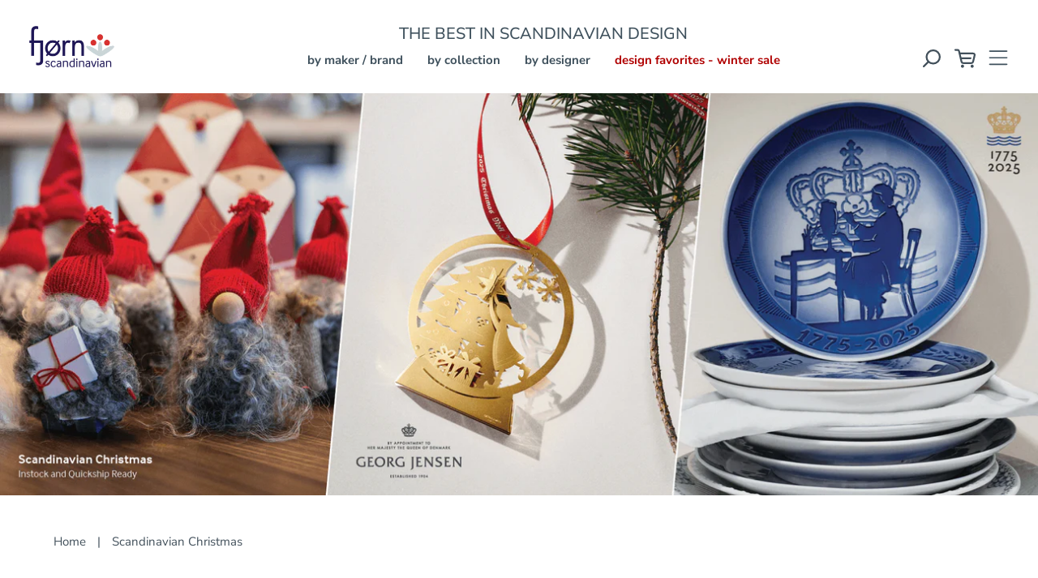

--- FILE ---
content_type: text/html; charset=utf-8
request_url: https://www.fjorn.com/collections/shop-by-category-christmas
body_size: 37168
content:
<!doctype html>
<html class="no-js supports-no-cookies" lang="en">
<head>
  <meta name="p:domain_verify" content="a2a542ae6e9827225cec7cf7b5a8c27b"/>
  <meta name="facebook-domain-verification" content="m3lk2rof2ogfydwdnfrtuk7uh84gwu" />
  <!-- Expression 5.4.13 -->
  <meta charset="utf-8" />
<meta name="viewport" content="width=device-width,initial-scale=1.0" />
<meta http-equiv="X-UA-Compatible" content="IE=edge">

<link rel="preconnect" href="https://cdn.shopify.com" crossorigin>
<link rel="preconnect" href="https://fonts.shopify.com" crossorigin>
<link rel="preconnect" href="https://monorail-edge.shopifysvc.com"><link rel="preload" as="font" href="//www.fjorn.com/cdn/fonts/nunito_sans/nunitosans_n6.6e9464eba570101a53130c8130a9e17a8eb55c21.woff2" type="font/woff2" crossorigin>
<link rel="preload" as="font" href="//www.fjorn.com/cdn/fonts/nunito_sans/nunitosans_n4.0276fe080df0ca4e6a22d9cb55aed3ed5ba6b1da.woff2" type="font/woff2" crossorigin>
<link rel="preload" as="font" href="//www.fjorn.com/cdn/fonts/nunito_sans/nunitosans_n7.25d963ed46da26098ebeab731e90d8802d989fa5.woff2" type="font/woff2" crossorigin>
<link rel="preload" as="font" href="//www.fjorn.com/cdn/fonts/nunito_sans/nunitosans_n6.6e9464eba570101a53130c8130a9e17a8eb55c21.woff2" type="font/woff2" crossorigin><link rel="preload" as="font" href="//www.fjorn.com/cdn/fonts/nunito_sans/nunitosans_n7.25d963ed46da26098ebeab731e90d8802d989fa5.woff2" type="font/woff2" crossorigin><link rel="preload" as="font" href="//www.fjorn.com/cdn/fonts/nunito_sans/nunitosans_i4.6e408730afac1484cf297c30b0e67c86d17fc586.woff2" type="font/woff2" crossorigin><link rel="preload" as="font" href="//www.fjorn.com/cdn/fonts/nunito_sans/nunitosans_i7.8c1124729eec046a321e2424b2acf328c2c12139.woff2" type="font/woff2" crossorigin><link rel="preload" href="//www.fjorn.com/cdn/shop/t/92/assets/vendor.js?v=34234171540936725781767041858" as="script">
<link rel="preload" href="//www.fjorn.com/cdn/shop/t/92/assets/theme.js?v=82970309494293605131767793731" as="script"><link rel="canonical" href="https://www.fjorn.com/collections/shop-by-category-christmas" /><link rel="shortcut icon" href="//www.fjorn.com/cdn/shop/files/FJ-FAV-ICON-32x32.png?v=1653011213" type="image/png" /><meta name="description" content="The rich and resonant traditions of a Scandinavian Christmas come to life with FJØRN Scandinavian&#39;s holiday selections. Handmade Christmas decorations, Swedish Tomten, Danish pixies, and finely crafted Christmas tree ornaments bring a distinctive flavor to holiday decor. Tableware and specialty linens celebrate the sea">
  <meta name="theme-color" content="">

  
  <title>
    Scandinavian Christmas
    
    
    
      &ndash; FJØRN Scandinavian
    
  </title>

  <meta property="og:site_name" content="FJØRN Scandinavian">
<meta property="og:url" content="https://www.fjorn.com/collections/shop-by-category-christmas">
<meta property="og:title" content="Scandinavian Christmas">
<meta property="og:type" content="product.group">
<meta property="og:description" content="The rich and resonant traditions of a Scandinavian Christmas come to life with FJØRN Scandinavian&#39;s holiday selections. Handmade Christmas decorations, Swedish Tomten, Danish pixies, and finely crafted Christmas tree ornaments bring a distinctive flavor to holiday decor. Tableware and specialty linens celebrate the sea"><meta property="og:image" content="http://www.fjorn.com/cdn/shop/collections/Scandinavian-Christmas-Gotland-Tomte-KL-Felt-Ornaments-HERO-2048x800_1200x1200.png?v=1763149821">
  <meta property="og:image:secure_url" content="https://www.fjorn.com/cdn/shop/collections/Scandinavian-Christmas-Gotland-Tomte-KL-Felt-Ornaments-HERO-2048x800_1200x1200.png?v=1763149821">
  <meta property="og:image:width" content="2048">
  <meta property="og:image:height" content="800"><meta name="twitter:card" content="summary_large_image">
<meta name="twitter:title" content="Scandinavian Christmas">
<meta name="twitter:description" content="The rich and resonant traditions of a Scandinavian Christmas come to life with FJØRN Scandinavian&#39;s holiday selections. Handmade Christmas decorations, Swedish Tomten, Danish pixies, and finely crafted Christmas tree ornaments bring a distinctive flavor to holiday decor. Tableware and specialty linens celebrate the sea">

  <style>
  :root {
    --ysw-color-label-dropdown: #b00000;
    --ysw-color-white: #ffffff;
    --ysw-color-yellow: #fff200;
  }
</style>

  <link href="//www.fjorn.com/cdn/shop/t/92/assets/styles.css?v=27292463602376345341767104893" rel="stylesheet" type="text/css" media="all" />
  <link href="//www.fjorn.com/cdn/shop/t/92/assets/ysw-styles.css?v=106355600118724292191767041858" rel="stylesheet" type="text/css" media="all" />
  <link href="//www.fjorn.com/cdn/shop/t/92/assets/ysw-utilities.css?v=167221575861845001741767041858" rel="stylesheet" type="text/css" media="all" />

  <script>
    document.documentElement.className = document.documentElement.className.replace('no-js', 'js');
    window.theme = window.theme || {};
    window.slate = window.slate || {};
    theme.moneyFormat = "${{amount}}";
    theme.currentRoute = document.referrer;
    theme.strings = {
      addToCart: "Add to Cart",
      soldOut: "Sold Out",
      addToCartInventoryEmpty: "Backordered - Add to Cart",
      unavailable: "Unavailable",
      addressError: "Error looking up that address",
      addressNoResults: "No results for that address",
      addressQueryLimit: "You have exceeded the Google API usage limit. Consider upgrading to a \u003ca href=\"https:\/\/developers.google.com\/maps\/premium\/usage-limits\"\u003ePremium Plan\u003c\/a\u003e.",
      authError: "There was a problem authenticating your Google Maps API Key.",
      addingToCart: "Adding",
      addedToCart: "Added",
      goToCart: "Go to cart",
      cart: "Cart",
      cartTermsNotChecked: "You must agree to the terms and conditions before continuing.",
      quantityTooHigh: "You can only have [[ quantity ]] in your cart",
      unitPriceSeparator: " \/ ",
      searchResultsPages: "Pages",
      searchResultsViewAll: "View all results",
      searchResultsNoResults: "Sorry, we couldn\u0026#39;t find any results",
      previous: "Previous",
      next: "Next",
      cart_shipping_calculator_hide_calculator: "Hide shipping calculator",
      cart_shipping_calculator_title: "Get shipping estimates",
      cart_general_hide_note: "Hide Comments, Instructions, and Gift Message",
      cart_general_show_note: "Click to add Comments, Instructions, or Gift Message",
      inventoryNotice: "[[ quantity ]] Available",
      imageSlider: "Image slider"
    };
    theme.routes = {
      account_addresses_url: '/account/addresses',
      search_url: '/search',
      cart_url: '/cart',
      cart_add_url: '/cart/add',
      cart_change_url: '/cart/change'
    }
  </script>

  
  <script src="https://cdnjs.cloudflare.com/ajax/libs/moment.js/2.30.1/moment.min.js"
    crossorigin="anonymous"
    referrerpolicy="no-referrer">
  </script>

    <script src="https://cdnjs.cloudflare.com/ajax/libs/moment-timezone/0.5.40/moment-timezone-with-data.min.js"
      crossorigin="anonymous"
      referrerpolicy="no-referrer">
    </script>
  <script src="//www.fjorn.com/cdn/shop/t/92/assets/vendor.js?v=34234171540936725781767041858" defer="defer"></script>
  <script src="//www.fjorn.com/cdn/shop/t/92/assets/theme.js?v=82970309494293605131767793731" defer="defer"></script>

<!-- Bing Ads UET Tag -->
  <script>
    (function(w,d,t,r,u)
    {
      var f,n,i;
      w[u]=w[u]||[],f=function()
      {
        var o={ti:"23002829", enableAutoSpaTracking: true};
        o.q=w[u],w[u]=new UET(o),w[u].push("pageLoad")
      },
        n=d.createElement(t),n.src=r,n.async=1,n.onload=n.onreadystatechange=function()
      {
        var s=this.readyState;
        s&&s!=="loaded"&&s!=="complete"||(f(),n.onload=n.onreadystatechange=null)
      },
        i=d.getElementsByTagName(t)[0],i.parentNode.insertBefore(n,i)
    })
      (window,document,"script","//bat.bing.com/bat.js","uetq");
  </script>

  <script>window.performance && window.performance.mark && window.performance.mark('shopify.content_for_header.start');</script><meta name="google-site-verification" content="ohFfhhl6amr8ZP9etvMSbxCIRmyrSpca9_Oyw92gqYs">
<meta id="shopify-digital-wallet" name="shopify-digital-wallet" content="/32519159939/digital_wallets/dialog">
<meta name="shopify-checkout-api-token" content="64183b9c92987b7ff2b5178d11d88972">
<meta id="in-context-paypal-metadata" data-shop-id="32519159939" data-venmo-supported="true" data-environment="production" data-locale="en_US" data-paypal-v4="true" data-currency="USD">
<link rel="alternate" type="application/atom+xml" title="Feed" href="/collections/shop-by-category-christmas.atom" />
<link rel="next" href="/collections/shop-by-category-christmas?page=2">
<link rel="alternate" type="application/json+oembed" href="https://www.fjorn.com/collections/shop-by-category-christmas.oembed">
<script async="async" src="/checkouts/internal/preloads.js?locale=en-US"></script>
<link rel="preconnect" href="https://shop.app" crossorigin="anonymous">
<script async="async" src="https://shop.app/checkouts/internal/preloads.js?locale=en-US&shop_id=32519159939" crossorigin="anonymous"></script>
<script id="apple-pay-shop-capabilities" type="application/json">{"shopId":32519159939,"countryCode":"US","currencyCode":"USD","merchantCapabilities":["supports3DS"],"merchantId":"gid:\/\/shopify\/Shop\/32519159939","merchantName":"FJØRN Scandinavian","requiredBillingContactFields":["postalAddress","email","phone"],"requiredShippingContactFields":["postalAddress","email","phone"],"shippingType":"shipping","supportedNetworks":["visa","masterCard","amex","discover","elo","jcb"],"total":{"type":"pending","label":"FJØRN Scandinavian","amount":"1.00"},"shopifyPaymentsEnabled":true,"supportsSubscriptions":true}</script>
<script id="shopify-features" type="application/json">{"accessToken":"64183b9c92987b7ff2b5178d11d88972","betas":["rich-media-storefront-analytics"],"domain":"www.fjorn.com","predictiveSearch":true,"shopId":32519159939,"locale":"en"}</script>
<script>var Shopify = Shopify || {};
Shopify.shop = "sigurd-com.myshopify.com";
Shopify.locale = "en";
Shopify.currency = {"active":"USD","rate":"1.0"};
Shopify.country = "US";
Shopify.theme = {"name":"Sync YSW 2.24.2","id":154588643459,"schema_name":"Expression","schema_version":"5.4.13","theme_store_id":null,"role":"main"};
Shopify.theme.handle = "null";
Shopify.theme.style = {"id":null,"handle":null};
Shopify.cdnHost = "www.fjorn.com/cdn";
Shopify.routes = Shopify.routes || {};
Shopify.routes.root = "/";</script>
<script type="module">!function(o){(o.Shopify=o.Shopify||{}).modules=!0}(window);</script>
<script>!function(o){function n(){var o=[];function n(){o.push(Array.prototype.slice.apply(arguments))}return n.q=o,n}var t=o.Shopify=o.Shopify||{};t.loadFeatures=n(),t.autoloadFeatures=n()}(window);</script>
<script>
  window.ShopifyPay = window.ShopifyPay || {};
  window.ShopifyPay.apiHost = "shop.app\/pay";
  window.ShopifyPay.redirectState = null;
</script>
<script id="shop-js-analytics" type="application/json">{"pageType":"collection"}</script>
<script defer="defer" async type="module" src="//www.fjorn.com/cdn/shopifycloud/shop-js/modules/v2/client.init-shop-cart-sync_BT-GjEfc.en.esm.js"></script>
<script defer="defer" async type="module" src="//www.fjorn.com/cdn/shopifycloud/shop-js/modules/v2/chunk.common_D58fp_Oc.esm.js"></script>
<script defer="defer" async type="module" src="//www.fjorn.com/cdn/shopifycloud/shop-js/modules/v2/chunk.modal_xMitdFEc.esm.js"></script>
<script type="module">
  await import("//www.fjorn.com/cdn/shopifycloud/shop-js/modules/v2/client.init-shop-cart-sync_BT-GjEfc.en.esm.js");
await import("//www.fjorn.com/cdn/shopifycloud/shop-js/modules/v2/chunk.common_D58fp_Oc.esm.js");
await import("//www.fjorn.com/cdn/shopifycloud/shop-js/modules/v2/chunk.modal_xMitdFEc.esm.js");

  window.Shopify.SignInWithShop?.initShopCartSync?.({"fedCMEnabled":true,"windoidEnabled":true});

</script>
<script>
  window.Shopify = window.Shopify || {};
  if (!window.Shopify.featureAssets) window.Shopify.featureAssets = {};
  window.Shopify.featureAssets['shop-js'] = {"shop-cart-sync":["modules/v2/client.shop-cart-sync_DZOKe7Ll.en.esm.js","modules/v2/chunk.common_D58fp_Oc.esm.js","modules/v2/chunk.modal_xMitdFEc.esm.js"],"init-fed-cm":["modules/v2/client.init-fed-cm_B6oLuCjv.en.esm.js","modules/v2/chunk.common_D58fp_Oc.esm.js","modules/v2/chunk.modal_xMitdFEc.esm.js"],"shop-cash-offers":["modules/v2/client.shop-cash-offers_D2sdYoxE.en.esm.js","modules/v2/chunk.common_D58fp_Oc.esm.js","modules/v2/chunk.modal_xMitdFEc.esm.js"],"shop-login-button":["modules/v2/client.shop-login-button_QeVjl5Y3.en.esm.js","modules/v2/chunk.common_D58fp_Oc.esm.js","modules/v2/chunk.modal_xMitdFEc.esm.js"],"pay-button":["modules/v2/client.pay-button_DXTOsIq6.en.esm.js","modules/v2/chunk.common_D58fp_Oc.esm.js","modules/v2/chunk.modal_xMitdFEc.esm.js"],"shop-button":["modules/v2/client.shop-button_DQZHx9pm.en.esm.js","modules/v2/chunk.common_D58fp_Oc.esm.js","modules/v2/chunk.modal_xMitdFEc.esm.js"],"avatar":["modules/v2/client.avatar_BTnouDA3.en.esm.js"],"init-windoid":["modules/v2/client.init-windoid_CR1B-cfM.en.esm.js","modules/v2/chunk.common_D58fp_Oc.esm.js","modules/v2/chunk.modal_xMitdFEc.esm.js"],"init-shop-for-new-customer-accounts":["modules/v2/client.init-shop-for-new-customer-accounts_C_vY_xzh.en.esm.js","modules/v2/client.shop-login-button_QeVjl5Y3.en.esm.js","modules/v2/chunk.common_D58fp_Oc.esm.js","modules/v2/chunk.modal_xMitdFEc.esm.js"],"init-shop-email-lookup-coordinator":["modules/v2/client.init-shop-email-lookup-coordinator_BI7n9ZSv.en.esm.js","modules/v2/chunk.common_D58fp_Oc.esm.js","modules/v2/chunk.modal_xMitdFEc.esm.js"],"init-shop-cart-sync":["modules/v2/client.init-shop-cart-sync_BT-GjEfc.en.esm.js","modules/v2/chunk.common_D58fp_Oc.esm.js","modules/v2/chunk.modal_xMitdFEc.esm.js"],"shop-toast-manager":["modules/v2/client.shop-toast-manager_DiYdP3xc.en.esm.js","modules/v2/chunk.common_D58fp_Oc.esm.js","modules/v2/chunk.modal_xMitdFEc.esm.js"],"init-customer-accounts":["modules/v2/client.init-customer-accounts_D9ZNqS-Q.en.esm.js","modules/v2/client.shop-login-button_QeVjl5Y3.en.esm.js","modules/v2/chunk.common_D58fp_Oc.esm.js","modules/v2/chunk.modal_xMitdFEc.esm.js"],"init-customer-accounts-sign-up":["modules/v2/client.init-customer-accounts-sign-up_iGw4briv.en.esm.js","modules/v2/client.shop-login-button_QeVjl5Y3.en.esm.js","modules/v2/chunk.common_D58fp_Oc.esm.js","modules/v2/chunk.modal_xMitdFEc.esm.js"],"shop-follow-button":["modules/v2/client.shop-follow-button_CqMgW2wH.en.esm.js","modules/v2/chunk.common_D58fp_Oc.esm.js","modules/v2/chunk.modal_xMitdFEc.esm.js"],"checkout-modal":["modules/v2/client.checkout-modal_xHeaAweL.en.esm.js","modules/v2/chunk.common_D58fp_Oc.esm.js","modules/v2/chunk.modal_xMitdFEc.esm.js"],"shop-login":["modules/v2/client.shop-login_D91U-Q7h.en.esm.js","modules/v2/chunk.common_D58fp_Oc.esm.js","modules/v2/chunk.modal_xMitdFEc.esm.js"],"lead-capture":["modules/v2/client.lead-capture_BJmE1dJe.en.esm.js","modules/v2/chunk.common_D58fp_Oc.esm.js","modules/v2/chunk.modal_xMitdFEc.esm.js"],"payment-terms":["modules/v2/client.payment-terms_Ci9AEqFq.en.esm.js","modules/v2/chunk.common_D58fp_Oc.esm.js","modules/v2/chunk.modal_xMitdFEc.esm.js"]};
</script>
<script>(function() {
  var isLoaded = false;
  function asyncLoad() {
    if (isLoaded) return;
    isLoaded = true;
    var urls = ["https:\/\/cdn.jsdelivr.net\/gh\/apphq\/slidecart-dist@master\/slidecarthq-forward.js?4\u0026shop=sigurd-com.myshopify.com","https:\/\/cdn.rebuyengine.com\/onsite\/js\/rebuy.js?shop=sigurd-com.myshopify.com"];
    for (var i = 0; i < urls.length; i++) {
      var s = document.createElement('script');
      s.type = 'text/javascript';
      s.async = true;
      s.src = urls[i];
      var x = document.getElementsByTagName('script')[0];
      x.parentNode.insertBefore(s, x);
    }
  };
  if(window.attachEvent) {
    window.attachEvent('onload', asyncLoad);
  } else {
    window.addEventListener('load', asyncLoad, false);
  }
})();</script>
<script id="__st">var __st={"a":32519159939,"offset":-28800,"reqid":"3cea6f70-7e01-4d61-b17f-b7d994147741-1769381125","pageurl":"www.fjorn.com\/collections\/shop-by-category-christmas","u":"8bd8f37a7fbd","p":"collection","rtyp":"collection","rid":262853034115};</script>
<script>window.ShopifyPaypalV4VisibilityTracking = true;</script>
<script id="captcha-bootstrap">!function(){'use strict';const t='contact',e='account',n='new_comment',o=[[t,t],['blogs',n],['comments',n],[t,'customer']],c=[[e,'customer_login'],[e,'guest_login'],[e,'recover_customer_password'],[e,'create_customer']],r=t=>t.map((([t,e])=>`form[action*='/${t}']:not([data-nocaptcha='true']) input[name='form_type'][value='${e}']`)).join(','),a=t=>()=>t?[...document.querySelectorAll(t)].map((t=>t.form)):[];function s(){const t=[...o],e=r(t);return a(e)}const i='password',u='form_key',d=['recaptcha-v3-token','g-recaptcha-response','h-captcha-response',i],f=()=>{try{return window.sessionStorage}catch{return}},m='__shopify_v',_=t=>t.elements[u];function p(t,e,n=!1){try{const o=window.sessionStorage,c=JSON.parse(o.getItem(e)),{data:r}=function(t){const{data:e,action:n}=t;return t[m]||n?{data:e,action:n}:{data:t,action:n}}(c);for(const[e,n]of Object.entries(r))t.elements[e]&&(t.elements[e].value=n);n&&o.removeItem(e)}catch(o){console.error('form repopulation failed',{error:o})}}const l='form_type',E='cptcha';function T(t){t.dataset[E]=!0}const w=window,h=w.document,L='Shopify',v='ce_forms',y='captcha';let A=!1;((t,e)=>{const n=(g='f06e6c50-85a8-45c8-87d0-21a2b65856fe',I='https://cdn.shopify.com/shopifycloud/storefront-forms-hcaptcha/ce_storefront_forms_captcha_hcaptcha.v1.5.2.iife.js',D={infoText:'Protected by hCaptcha',privacyText:'Privacy',termsText:'Terms'},(t,e,n)=>{const o=w[L][v],c=o.bindForm;if(c)return c(t,g,e,D).then(n);var r;o.q.push([[t,g,e,D],n]),r=I,A||(h.body.append(Object.assign(h.createElement('script'),{id:'captcha-provider',async:!0,src:r})),A=!0)});var g,I,D;w[L]=w[L]||{},w[L][v]=w[L][v]||{},w[L][v].q=[],w[L][y]=w[L][y]||{},w[L][y].protect=function(t,e){n(t,void 0,e),T(t)},Object.freeze(w[L][y]),function(t,e,n,w,h,L){const[v,y,A,g]=function(t,e,n){const i=e?o:[],u=t?c:[],d=[...i,...u],f=r(d),m=r(i),_=r(d.filter((([t,e])=>n.includes(e))));return[a(f),a(m),a(_),s()]}(w,h,L),I=t=>{const e=t.target;return e instanceof HTMLFormElement?e:e&&e.form},D=t=>v().includes(t);t.addEventListener('submit',(t=>{const e=I(t);if(!e)return;const n=D(e)&&!e.dataset.hcaptchaBound&&!e.dataset.recaptchaBound,o=_(e),c=g().includes(e)&&(!o||!o.value);(n||c)&&t.preventDefault(),c&&!n&&(function(t){try{if(!f())return;!function(t){const e=f();if(!e)return;const n=_(t);if(!n)return;const o=n.value;o&&e.removeItem(o)}(t);const e=Array.from(Array(32),(()=>Math.random().toString(36)[2])).join('');!function(t,e){_(t)||t.append(Object.assign(document.createElement('input'),{type:'hidden',name:u})),t.elements[u].value=e}(t,e),function(t,e){const n=f();if(!n)return;const o=[...t.querySelectorAll(`input[type='${i}']`)].map((({name:t})=>t)),c=[...d,...o],r={};for(const[a,s]of new FormData(t).entries())c.includes(a)||(r[a]=s);n.setItem(e,JSON.stringify({[m]:1,action:t.action,data:r}))}(t,e)}catch(e){console.error('failed to persist form',e)}}(e),e.submit())}));const S=(t,e)=>{t&&!t.dataset[E]&&(n(t,e.some((e=>e===t))),T(t))};for(const o of['focusin','change'])t.addEventListener(o,(t=>{const e=I(t);D(e)&&S(e,y())}));const B=e.get('form_key'),M=e.get(l),P=B&&M;t.addEventListener('DOMContentLoaded',(()=>{const t=y();if(P)for(const e of t)e.elements[l].value===M&&p(e,B);[...new Set([...A(),...v().filter((t=>'true'===t.dataset.shopifyCaptcha))])].forEach((e=>S(e,t)))}))}(h,new URLSearchParams(w.location.search),n,t,e,['guest_login'])})(!1,!0)}();</script>
<script integrity="sha256-4kQ18oKyAcykRKYeNunJcIwy7WH5gtpwJnB7kiuLZ1E=" data-source-attribution="shopify.loadfeatures" defer="defer" src="//www.fjorn.com/cdn/shopifycloud/storefront/assets/storefront/load_feature-a0a9edcb.js" crossorigin="anonymous"></script>
<script crossorigin="anonymous" defer="defer" src="//www.fjorn.com/cdn/shopifycloud/storefront/assets/shopify_pay/storefront-65b4c6d7.js?v=20250812"></script>
<script data-source-attribution="shopify.dynamic_checkout.dynamic.init">var Shopify=Shopify||{};Shopify.PaymentButton=Shopify.PaymentButton||{isStorefrontPortableWallets:!0,init:function(){window.Shopify.PaymentButton.init=function(){};var t=document.createElement("script");t.src="https://www.fjorn.com/cdn/shopifycloud/portable-wallets/latest/portable-wallets.en.js",t.type="module",document.head.appendChild(t)}};
</script>
<script data-source-attribution="shopify.dynamic_checkout.buyer_consent">
  function portableWalletsHideBuyerConsent(e){var t=document.getElementById("shopify-buyer-consent"),n=document.getElementById("shopify-subscription-policy-button");t&&n&&(t.classList.add("hidden"),t.setAttribute("aria-hidden","true"),n.removeEventListener("click",e))}function portableWalletsShowBuyerConsent(e){var t=document.getElementById("shopify-buyer-consent"),n=document.getElementById("shopify-subscription-policy-button");t&&n&&(t.classList.remove("hidden"),t.removeAttribute("aria-hidden"),n.addEventListener("click",e))}window.Shopify?.PaymentButton&&(window.Shopify.PaymentButton.hideBuyerConsent=portableWalletsHideBuyerConsent,window.Shopify.PaymentButton.showBuyerConsent=portableWalletsShowBuyerConsent);
</script>
<script data-source-attribution="shopify.dynamic_checkout.cart.bootstrap">document.addEventListener("DOMContentLoaded",(function(){function t(){return document.querySelector("shopify-accelerated-checkout-cart, shopify-accelerated-checkout")}if(t())Shopify.PaymentButton.init();else{new MutationObserver((function(e,n){t()&&(Shopify.PaymentButton.init(),n.disconnect())})).observe(document.body,{childList:!0,subtree:!0})}}));
</script>
<script id='scb4127' type='text/javascript' async='' src='https://www.fjorn.com/cdn/shopifycloud/privacy-banner/storefront-banner.js'></script><link id="shopify-accelerated-checkout-styles" rel="stylesheet" media="screen" href="https://www.fjorn.com/cdn/shopifycloud/portable-wallets/latest/accelerated-checkout-backwards-compat.css" crossorigin="anonymous">
<style id="shopify-accelerated-checkout-cart">
        #shopify-buyer-consent {
  margin-top: 1em;
  display: inline-block;
  width: 100%;
}

#shopify-buyer-consent.hidden {
  display: none;
}

#shopify-subscription-policy-button {
  background: none;
  border: none;
  padding: 0;
  text-decoration: underline;
  font-size: inherit;
  cursor: pointer;
}

#shopify-subscription-policy-button::before {
  box-shadow: none;
}

      </style>

<script>window.performance && window.performance.mark && window.performance.mark('shopify.content_for_header.end');</script>
  <meta name="google-site-verification" content="oISfaTk9ijhvtTwIQbatPQGv5XtBBButxHZm0yiWXKc" />

  <script type="text/javascript">
    (function(c,l,a,r,i,t,y){
        c[a]=c[a]||function(){(c[a].q=c[a].q||[]).push(arguments)};
        t=l.createElement(r);t.async=1;t.src="https://www.clarity.ms/tag/"+i;
        y=l.getElementsByTagName(r)[0];y.parentNode.insertBefore(t,y);
    })(window, document, "clarity", "script", "irg15osd4q");
  </script>

<!-- BEGIN app block: shopify://apps/klaviyo-email-marketing-sms/blocks/klaviyo-onsite-embed/2632fe16-c075-4321-a88b-50b567f42507 -->












  <script async src="https://static.klaviyo.com/onsite/js/V2S3QL/klaviyo.js?company_id=V2S3QL"></script>
  <script>!function(){if(!window.klaviyo){window._klOnsite=window._klOnsite||[];try{window.klaviyo=new Proxy({},{get:function(n,i){return"push"===i?function(){var n;(n=window._klOnsite).push.apply(n,arguments)}:function(){for(var n=arguments.length,o=new Array(n),w=0;w<n;w++)o[w]=arguments[w];var t="function"==typeof o[o.length-1]?o.pop():void 0,e=new Promise((function(n){window._klOnsite.push([i].concat(o,[function(i){t&&t(i),n(i)}]))}));return e}}})}catch(n){window.klaviyo=window.klaviyo||[],window.klaviyo.push=function(){var n;(n=window._klOnsite).push.apply(n,arguments)}}}}();</script>

  




  <script>
    window.klaviyoReviewsProductDesignMode = false
  </script>







<!-- END app block --><link href="https://monorail-edge.shopifysvc.com" rel="dns-prefetch">
<script>(function(){if ("sendBeacon" in navigator && "performance" in window) {try {var session_token_from_headers = performance.getEntriesByType('navigation')[0].serverTiming.find(x => x.name == '_s').description;} catch {var session_token_from_headers = undefined;}var session_cookie_matches = document.cookie.match(/_shopify_s=([^;]*)/);var session_token_from_cookie = session_cookie_matches && session_cookie_matches.length === 2 ? session_cookie_matches[1] : "";var session_token = session_token_from_headers || session_token_from_cookie || "";function handle_abandonment_event(e) {var entries = performance.getEntries().filter(function(entry) {return /monorail-edge.shopifysvc.com/.test(entry.name);});if (!window.abandonment_tracked && entries.length === 0) {window.abandonment_tracked = true;var currentMs = Date.now();var navigation_start = performance.timing.navigationStart;var payload = {shop_id: 32519159939,url: window.location.href,navigation_start,duration: currentMs - navigation_start,session_token,page_type: "collection"};window.navigator.sendBeacon("https://monorail-edge.shopifysvc.com/v1/produce", JSON.stringify({schema_id: "online_store_buyer_site_abandonment/1.1",payload: payload,metadata: {event_created_at_ms: currentMs,event_sent_at_ms: currentMs}}));}}window.addEventListener('pagehide', handle_abandonment_event);}}());</script>
<script id="web-pixels-manager-setup">(function e(e,d,r,n,o){if(void 0===o&&(o={}),!Boolean(null===(a=null===(i=window.Shopify)||void 0===i?void 0:i.analytics)||void 0===a?void 0:a.replayQueue)){var i,a;window.Shopify=window.Shopify||{};var t=window.Shopify;t.analytics=t.analytics||{};var s=t.analytics;s.replayQueue=[],s.publish=function(e,d,r){return s.replayQueue.push([e,d,r]),!0};try{self.performance.mark("wpm:start")}catch(e){}var l=function(){var e={modern:/Edge?\/(1{2}[4-9]|1[2-9]\d|[2-9]\d{2}|\d{4,})\.\d+(\.\d+|)|Firefox\/(1{2}[4-9]|1[2-9]\d|[2-9]\d{2}|\d{4,})\.\d+(\.\d+|)|Chrom(ium|e)\/(9{2}|\d{3,})\.\d+(\.\d+|)|(Maci|X1{2}).+ Version\/(15\.\d+|(1[6-9]|[2-9]\d|\d{3,})\.\d+)([,.]\d+|)( \(\w+\)|)( Mobile\/\w+|) Safari\/|Chrome.+OPR\/(9{2}|\d{3,})\.\d+\.\d+|(CPU[ +]OS|iPhone[ +]OS|CPU[ +]iPhone|CPU IPhone OS|CPU iPad OS)[ +]+(15[._]\d+|(1[6-9]|[2-9]\d|\d{3,})[._]\d+)([._]\d+|)|Android:?[ /-](13[3-9]|1[4-9]\d|[2-9]\d{2}|\d{4,})(\.\d+|)(\.\d+|)|Android.+Firefox\/(13[5-9]|1[4-9]\d|[2-9]\d{2}|\d{4,})\.\d+(\.\d+|)|Android.+Chrom(ium|e)\/(13[3-9]|1[4-9]\d|[2-9]\d{2}|\d{4,})\.\d+(\.\d+|)|SamsungBrowser\/([2-9]\d|\d{3,})\.\d+/,legacy:/Edge?\/(1[6-9]|[2-9]\d|\d{3,})\.\d+(\.\d+|)|Firefox\/(5[4-9]|[6-9]\d|\d{3,})\.\d+(\.\d+|)|Chrom(ium|e)\/(5[1-9]|[6-9]\d|\d{3,})\.\d+(\.\d+|)([\d.]+$|.*Safari\/(?![\d.]+ Edge\/[\d.]+$))|(Maci|X1{2}).+ Version\/(10\.\d+|(1[1-9]|[2-9]\d|\d{3,})\.\d+)([,.]\d+|)( \(\w+\)|)( Mobile\/\w+|) Safari\/|Chrome.+OPR\/(3[89]|[4-9]\d|\d{3,})\.\d+\.\d+|(CPU[ +]OS|iPhone[ +]OS|CPU[ +]iPhone|CPU IPhone OS|CPU iPad OS)[ +]+(10[._]\d+|(1[1-9]|[2-9]\d|\d{3,})[._]\d+)([._]\d+|)|Android:?[ /-](13[3-9]|1[4-9]\d|[2-9]\d{2}|\d{4,})(\.\d+|)(\.\d+|)|Mobile Safari.+OPR\/([89]\d|\d{3,})\.\d+\.\d+|Android.+Firefox\/(13[5-9]|1[4-9]\d|[2-9]\d{2}|\d{4,})\.\d+(\.\d+|)|Android.+Chrom(ium|e)\/(13[3-9]|1[4-9]\d|[2-9]\d{2}|\d{4,})\.\d+(\.\d+|)|Android.+(UC? ?Browser|UCWEB|U3)[ /]?(15\.([5-9]|\d{2,})|(1[6-9]|[2-9]\d|\d{3,})\.\d+)\.\d+|SamsungBrowser\/(5\.\d+|([6-9]|\d{2,})\.\d+)|Android.+MQ{2}Browser\/(14(\.(9|\d{2,})|)|(1[5-9]|[2-9]\d|\d{3,})(\.\d+|))(\.\d+|)|K[Aa][Ii]OS\/(3\.\d+|([4-9]|\d{2,})\.\d+)(\.\d+|)/},d=e.modern,r=e.legacy,n=navigator.userAgent;return n.match(d)?"modern":n.match(r)?"legacy":"unknown"}(),u="modern"===l?"modern":"legacy",c=(null!=n?n:{modern:"",legacy:""})[u],f=function(e){return[e.baseUrl,"/wpm","/b",e.hashVersion,"modern"===e.buildTarget?"m":"l",".js"].join("")}({baseUrl:d,hashVersion:r,buildTarget:u}),m=function(e){var d=e.version,r=e.bundleTarget,n=e.surface,o=e.pageUrl,i=e.monorailEndpoint;return{emit:function(e){var a=e.status,t=e.errorMsg,s=(new Date).getTime(),l=JSON.stringify({metadata:{event_sent_at_ms:s},events:[{schema_id:"web_pixels_manager_load/3.1",payload:{version:d,bundle_target:r,page_url:o,status:a,surface:n,error_msg:t},metadata:{event_created_at_ms:s}}]});if(!i)return console&&console.warn&&console.warn("[Web Pixels Manager] No Monorail endpoint provided, skipping logging."),!1;try{return self.navigator.sendBeacon.bind(self.navigator)(i,l)}catch(e){}var u=new XMLHttpRequest;try{return u.open("POST",i,!0),u.setRequestHeader("Content-Type","text/plain"),u.send(l),!0}catch(e){return console&&console.warn&&console.warn("[Web Pixels Manager] Got an unhandled error while logging to Monorail."),!1}}}}({version:r,bundleTarget:l,surface:e.surface,pageUrl:self.location.href,monorailEndpoint:e.monorailEndpoint});try{o.browserTarget=l,function(e){var d=e.src,r=e.async,n=void 0===r||r,o=e.onload,i=e.onerror,a=e.sri,t=e.scriptDataAttributes,s=void 0===t?{}:t,l=document.createElement("script"),u=document.querySelector("head"),c=document.querySelector("body");if(l.async=n,l.src=d,a&&(l.integrity=a,l.crossOrigin="anonymous"),s)for(var f in s)if(Object.prototype.hasOwnProperty.call(s,f))try{l.dataset[f]=s[f]}catch(e){}if(o&&l.addEventListener("load",o),i&&l.addEventListener("error",i),u)u.appendChild(l);else{if(!c)throw new Error("Did not find a head or body element to append the script");c.appendChild(l)}}({src:f,async:!0,onload:function(){if(!function(){var e,d;return Boolean(null===(d=null===(e=window.Shopify)||void 0===e?void 0:e.analytics)||void 0===d?void 0:d.initialized)}()){var d=window.webPixelsManager.init(e)||void 0;if(d){var r=window.Shopify.analytics;r.replayQueue.forEach((function(e){var r=e[0],n=e[1],o=e[2];d.publishCustomEvent(r,n,o)})),r.replayQueue=[],r.publish=d.publishCustomEvent,r.visitor=d.visitor,r.initialized=!0}}},onerror:function(){return m.emit({status:"failed",errorMsg:"".concat(f," has failed to load")})},sri:function(e){var d=/^sha384-[A-Za-z0-9+/=]+$/;return"string"==typeof e&&d.test(e)}(c)?c:"",scriptDataAttributes:o}),m.emit({status:"loading"})}catch(e){m.emit({status:"failed",errorMsg:(null==e?void 0:e.message)||"Unknown error"})}}})({shopId: 32519159939,storefrontBaseUrl: "https://www.fjorn.com",extensionsBaseUrl: "https://extensions.shopifycdn.com/cdn/shopifycloud/web-pixels-manager",monorailEndpoint: "https://monorail-edge.shopifysvc.com/unstable/produce_batch",surface: "storefront-renderer",enabledBetaFlags: ["2dca8a86"],webPixelsConfigList: [{"id":"1304363139","configuration":"{\"accountID\":\"V2S3QL\",\"webPixelConfig\":\"eyJlbmFibGVBZGRlZFRvQ2FydEV2ZW50cyI6IHRydWV9\"}","eventPayloadVersion":"v1","runtimeContext":"STRICT","scriptVersion":"524f6c1ee37bacdca7657a665bdca589","type":"APP","apiClientId":123074,"privacyPurposes":["ANALYTICS","MARKETING"],"dataSharingAdjustments":{"protectedCustomerApprovalScopes":["read_customer_address","read_customer_email","read_customer_name","read_customer_personal_data","read_customer_phone"]}},{"id":"973242499","configuration":"{\"pixel_id\":\"1499178523530790\",\"pixel_type\":\"facebook_pixel\"}","eventPayloadVersion":"v1","runtimeContext":"OPEN","scriptVersion":"ca16bc87fe92b6042fbaa3acc2fbdaa6","type":"APP","apiClientId":2329312,"privacyPurposes":["ANALYTICS","MARKETING","SALE_OF_DATA"],"dataSharingAdjustments":{"protectedCustomerApprovalScopes":["read_customer_address","read_customer_email","read_customer_name","read_customer_personal_data","read_customer_phone"]}},{"id":"597033091","configuration":"{\"config\":\"{\\\"google_tag_ids\\\":[\\\"G-NNHBNCXJP6\\\",\\\"AW-1070841644\\\"],\\\"target_country\\\":\\\"US\\\",\\\"gtag_events\\\":[{\\\"type\\\":\\\"begin_checkout\\\",\\\"action_label\\\":[\\\"G-NNHBNCXJP6\\\",\\\"AW-1070841644\\\/ZiPNCNen8L0YEKz-zv4D\\\"]},{\\\"type\\\":\\\"search\\\",\\\"action_label\\\":[\\\"G-NNHBNCXJP6\\\",\\\"AW-1070841644\\\/ket7CNGn8L0YEKz-zv4D\\\"]},{\\\"type\\\":\\\"view_item\\\",\\\"action_label\\\":[\\\"G-NNHBNCXJP6\\\",\\\"AW-1070841644\\\/9tp1CM6n8L0YEKz-zv4D\\\"]},{\\\"type\\\":\\\"purchase\\\",\\\"action_label\\\":[\\\"G-NNHBNCXJP6\\\",\\\"AW-1070841644\\\/qrmMCMin8L0YEKz-zv4D\\\"]},{\\\"type\\\":\\\"page_view\\\",\\\"action_label\\\":[\\\"G-NNHBNCXJP6\\\",\\\"AW-1070841644\\\/oILzCMun8L0YEKz-zv4D\\\"]},{\\\"type\\\":\\\"add_payment_info\\\",\\\"action_label\\\":[\\\"G-NNHBNCXJP6\\\",\\\"AW-1070841644\\\/d6MPCNqn8L0YEKz-zv4D\\\"]},{\\\"type\\\":\\\"add_to_cart\\\",\\\"action_label\\\":[\\\"G-NNHBNCXJP6\\\",\\\"AW-1070841644\\\/2_oZCNSn8L0YEKz-zv4D\\\"]}],\\\"enable_monitoring_mode\\\":false}\"}","eventPayloadVersion":"v1","runtimeContext":"OPEN","scriptVersion":"b2a88bafab3e21179ed38636efcd8a93","type":"APP","apiClientId":1780363,"privacyPurposes":[],"dataSharingAdjustments":{"protectedCustomerApprovalScopes":["read_customer_address","read_customer_email","read_customer_name","read_customer_personal_data","read_customer_phone"]}},{"id":"84246659","eventPayloadVersion":"1","runtimeContext":"LAX","scriptVersion":"30","type":"CUSTOM","privacyPurposes":["ANALYTICS","MARKETING","SALE_OF_DATA"],"name":"Bing UET Tracking"},{"id":"shopify-app-pixel","configuration":"{}","eventPayloadVersion":"v1","runtimeContext":"STRICT","scriptVersion":"0450","apiClientId":"shopify-pixel","type":"APP","privacyPurposes":["ANALYTICS","MARKETING"]},{"id":"shopify-custom-pixel","eventPayloadVersion":"v1","runtimeContext":"LAX","scriptVersion":"0450","apiClientId":"shopify-pixel","type":"CUSTOM","privacyPurposes":["ANALYTICS","MARKETING"]}],isMerchantRequest: false,initData: {"shop":{"name":"FJØRN Scandinavian","paymentSettings":{"currencyCode":"USD"},"myshopifyDomain":"sigurd-com.myshopify.com","countryCode":"US","storefrontUrl":"https:\/\/www.fjorn.com"},"customer":null,"cart":null,"checkout":null,"productVariants":[],"purchasingCompany":null},},"https://www.fjorn.com/cdn","fcfee988w5aeb613cpc8e4bc33m6693e112",{"modern":"","legacy":""},{"shopId":"32519159939","storefrontBaseUrl":"https:\/\/www.fjorn.com","extensionBaseUrl":"https:\/\/extensions.shopifycdn.com\/cdn\/shopifycloud\/web-pixels-manager","surface":"storefront-renderer","enabledBetaFlags":"[\"2dca8a86\"]","isMerchantRequest":"false","hashVersion":"fcfee988w5aeb613cpc8e4bc33m6693e112","publish":"custom","events":"[[\"page_viewed\",{}],[\"collection_viewed\",{\"collection\":{\"id\":\"262853034115\",\"title\":\"Scandinavian Christmas\",\"productVariants\":[{\"price\":{\"amount\":215.9,\"currencyCode\":\"USD\"},\"product\":{\"title\":\"Georg Jensen 2025 Holiday Ornament Set, Eight Pieces - 18kt Gold Plated\",\"vendor\":\"Georg Jensen\",\"id\":\"8764200190083\",\"untranslatedTitle\":\"Georg Jensen 2025 Holiday Ornament Set, Eight Pieces - 18kt Gold Plated\",\"url\":\"\/products\/georg-jensen-christmas-collectibles-ornament-complete-set\",\"type\":\"\"},\"id\":\"45854095999107\",\"image\":{\"src\":\"\/\/www.fjorn.com\/cdn\/shop\/files\/georg-jensen-2025-holiday-ornament-gift-set-8-pieces-2025-GJ-LOGO_ff69a05e-5498-4abf-b4ed-4c59eed31994.png?v=1762985301\"},\"sku\":\"GJ-10020819x10020796x10020802x10020808-FSK-FJ-OH\",\"title\":\"Default Title\",\"untranslatedTitle\":\"Default Title\"},{\"price\":{\"amount\":76.0,\"currencyCode\":\"USD\"},\"product\":{\"title\":\"Georg Jensen 2025 Annual Ball, Bell \u0026 Heart 3-Piece Gift Set, 18kt Gold or Palladium Plated Variants\",\"vendor\":\"Georg Jensen\",\"id\":\"8764200091779\",\"untranslatedTitle\":\"Georg Jensen 2025 Annual Ball, Bell \u0026 Heart 3-Piece Gift Set, 18kt Gold or Palladium Plated Variants\",\"url\":\"\/products\/georg-jensen-christmas-collectible-ball-bell-and-heart-3-piece-gift-set\",\"type\":\"\"},\"id\":\"45854095868035\",\"image\":{\"src\":\"\/\/www.fjorn.com\/cdn\/shop\/files\/georg-jensen-annual-ball-bell-and-heart-3-piece-gift-set-2025-gold-001_52c37f61-ea47-49bb-ad67-de4857af80ac.png?v=1762985287\"},\"sku\":\"GJ-10020819-FSK-FJ-OH\",\"title\":\"2025 - 18kt Gold Plated\",\"untranslatedTitle\":\"2025 - 18kt Gold Plated\"},{\"price\":{\"amount\":55.25,\"currencyCode\":\"USD\"},\"product\":{\"title\":\"Georg Jensen Glassball Ornaments, Set of Two - Glass \/ 18kt Gold Plated Stainless Steel\",\"vendor\":\"Georg Jensen\",\"id\":\"8603158708355\",\"untranslatedTitle\":\"Georg Jensen Glassball Ornaments, Set of Two - Glass \/ 18kt Gold Plated Stainless Steel\",\"url\":\"\/products\/georg-jensen-glassball-ornaments\",\"type\":\"\"},\"id\":\"45328229466243\",\"image\":{\"src\":\"\/\/www.fjorn.com\/cdn\/shop\/files\/georg-jensen-glassball-ornaments-2025.png?v=1746638293\"},\"sku\":\"GJ-10020828-FSK-FJ-OH\",\"title\":\"Default Title\",\"untranslatedTitle\":\"Default Title\"},{\"price\":{\"amount\":46.75,\"currencyCode\":\"USD\"},\"product\":{\"title\":\"Georg Jensen Pillar Candleholder - 18kt Gold Plated Stainless Steel\",\"vendor\":\"Georg Jensen\",\"id\":\"8603158675587\",\"untranslatedTitle\":\"Georg Jensen Pillar Candleholder - 18kt Gold Plated Stainless Steel\",\"url\":\"\/products\/georg-jensen-holiday-pillar-candleholder\",\"type\":\"\"},\"id\":\"45328229433475\",\"image\":{\"src\":\"\/\/www.fjorn.com\/cdn\/shop\/files\/georg-jensen-holiday-pillar-candleholder-heart-cornet-2025.png?v=1746638241\"},\"sku\":\"GJ-10020716-FSK-FJ-OH\",\"title\":\"Default Title\",\"untranslatedTitle\":\"Default Title\"},{\"price\":{\"amount\":136.0,\"currencyCode\":\"USD\"},\"product\":{\"title\":\"Royal Copenhagen Christmas Bauble Ornament Sets of Two - Two Variants\",\"vendor\":\"Royal Copenhagen\",\"id\":\"8494235156611\",\"untranslatedTitle\":\"Royal Copenhagen Christmas Bauble Ornament Sets of Two - Two Variants\",\"url\":\"\/products\/royal-copenhagen-christmas-bauble-ornament-sets-of-two\",\"type\":\"\"},\"id\":\"44950696165507\",\"image\":{\"src\":\"\/\/www.fjorn.com\/cdn\/shop\/files\/royal-copenhagen-christmas-bauble-set-of-two_63013864-ae9e-4ba7-8c0e-df0eecc12ae1.jpg?v=1730420198\"},\"sku\":\"RC-1068805-FSK-FJ-OH\",\"title\":\"Blue Fluted Plain\/Mega Set of 2\",\"untranslatedTitle\":\"Blue Fluted Plain\/Mega Set of 2\"},{\"price\":{\"amount\":140.25,\"currencyCode\":\"USD\"},\"product\":{\"title\":\"Bing \u0026 Grøndahl Blue Collectible Christmas Plate - 2026\",\"vendor\":\"Royal Copenhagen\",\"id\":\"8494235123843\",\"untranslatedTitle\":\"Bing \u0026 Grøndahl Blue Collectible Christmas Plate - 2026\",\"url\":\"\/products\/royal-copenhagen-bing-grondahl-christmas-plate-annual-collectible\",\"type\":\"\"},\"id\":\"46306869903491\",\"image\":{\"src\":\"\/\/www.fjorn.com\/cdn\/shop\/files\/royal-copenhagen-bing-and-grondahl-christmas-plate-annual-blue-collectible-2026.png?v=1767233296\"},\"sku\":\"RC-1080364-FSK-FJ\",\"title\":\"Default Title\",\"untranslatedTitle\":\"Default Title\"},{\"price\":{\"amount\":140.25,\"currencyCode\":\"USD\"},\"product\":{\"title\":\"Royal Copenhagen Blue Collectible Christmas Plate\",\"vendor\":\"Royal Copenhagen\",\"id\":\"8494237286531\",\"untranslatedTitle\":\"Royal Copenhagen Blue Collectible Christmas Plate\",\"url\":\"\/products\/royal-copenhagen-christmas-plate-annual-collectible\",\"type\":\"\"},\"id\":\"46306869936259\",\"image\":{\"src\":\"\/\/www.fjorn.com\/cdn\/shop\/files\/royal-copenhagen-christmas-plate-annual-blue-collectible-2026.png?v=1767233677\"},\"sku\":\"RC-1080363-FSK-FJ\",\"title\":\"2026\",\"untranslatedTitle\":\"2026\"},{\"price\":{\"amount\":136.0,\"currencyCode\":\"USD\"},\"product\":{\"title\":\"Royal Copenhagen Blue Collectible Anniversary Plate - 1775-2025\",\"vendor\":\"Royal Copenhagen\",\"id\":\"8532411351171\",\"untranslatedTitle\":\"Royal Copenhagen Blue Collectible Anniversary Plate - 1775-2025\",\"url\":\"\/products\/royal-copenhagen-collectible-anniversary-plate\",\"type\":\"\"},\"id\":\"45069399982211\",\"image\":{\"src\":\"\/\/www.fjorn.com\/cdn\/shop\/files\/royal-copenhagen-collectible-anniversary-plate-1775-2025.jpg?v=1735864337\"},\"sku\":\"RC-1074930-FSK-FJ-OH\",\"title\":\"Default Title\",\"untranslatedTitle\":\"Default Title\"},{\"price\":{\"amount\":119.0,\"currencyCode\":\"USD\"},\"product\":{\"title\":\"Royal Copenhagen Christmas Figurine Blue Collectible - Five Variants\",\"vendor\":\"Royal Copenhagen\",\"id\":\"8497468375171\",\"untranslatedTitle\":\"Royal Copenhagen Christmas Figurine Blue Collectible - Five Variants\",\"url\":\"\/products\/royal-copenhagen-christmas-figurine-annual-collectible\",\"type\":\"\"},\"id\":\"46306870067331\",\"image\":{\"src\":\"\/\/www.fjorn.com\/cdn\/shop\/files\/royal-copenhagen-christmas-figurine-cat-2026-001.png?v=1767233471\"},\"sku\":\"RC-1081551-FSK-FJ\",\"title\":\"Cat\",\"untranslatedTitle\":\"Cat\"},{\"price\":{\"amount\":108.0,\"currencyCode\":\"USD\"},\"product\":{\"title\":\"Royal Copenhagen Christmas Ornament Blue Collectible - Four Variants\",\"vendor\":\"Royal Copenhagen\",\"id\":\"8497468342403\",\"untranslatedTitle\":\"Royal Copenhagen Christmas Ornament Blue Collectible - Four Variants\",\"url\":\"\/products\/royal-copenhagen-christmas-ornament-collectible\",\"type\":\"\"},\"id\":\"44959581962371\",\"image\":{\"src\":\"\/\/www.fjorn.com\/cdn\/shop\/files\/royal-copenhagen-pinecone-ornament-2020_ff0b9d18-22e4-4d65-a3a2-d51206abee22.jpg?v=1757017828\"},\"sku\":\"RC-1051103-FSK-FJ\",\"title\":\"Pinecone\",\"untranslatedTitle\":\"Pinecone\"},{\"price\":{\"amount\":276.25,\"currencyCode\":\"USD\"},\"product\":{\"title\":\"Royal Copenhagen Blue Collectibles Christmas Angel Orchestra Ornaments\",\"vendor\":\"Royal Copenhagen\",\"id\":\"8494235189379\",\"untranslatedTitle\":\"Royal Copenhagen Blue Collectibles Christmas Angel Orchestra Ornaments\",\"url\":\"\/products\/royal-copenhagen-annual-collectibles-christmas-angel-orchestra-ornaments\",\"type\":\"\"},\"id\":\"44950696296579\",\"image\":{\"src\":\"\/\/www.fjorn.com\/cdn\/shop\/files\/royal-copenhagen-annual-collectibles-christmas-angel-orchestra-ornaments-set-of-five-2023_bfb9bcfc-4051-43d2-867b-14f2843b4b30.jpg?v=1730420202\"},\"sku\":\"RC-1066063-64-65-66-67-FSK-FJ\",\"title\":\"Set of Five\",\"untranslatedTitle\":\"Set of Five\"},{\"price\":{\"amount\":67.15,\"currencyCode\":\"USD\"},\"product\":{\"title\":\"Marimekko Collectible Ceramic Ornament Set of Two, Assorted Variants\",\"vendor\":\"Marimekko\",\"id\":\"8724744274051\",\"untranslatedTitle\":\"Marimekko Collectible Ceramic Ornament Set of Two, Assorted Variants\",\"url\":\"\/products\/marimekko-unikko-collectible-ceramic-ornament-set\",\"type\":\"\"},\"id\":\"45796250714243\",\"image\":{\"src\":\"\/\/www.fjorn.com\/cdn\/shop\/files\/marimekko-unikko-collectible-ceramic-ornament-set-of-2-white-red-beige.png?v=1759520566\"},\"sku\":\"MM-074598-138-FJ-OH\",\"title\":\"Unikko - White \/ Red \/ Beige\",\"untranslatedTitle\":\"Unikko - White \/ Red \/ Beige\"},{\"price\":{\"amount\":102.0,\"currencyCode\":\"USD\"},\"product\":{\"title\":\"Swedish Wooden Christmas Nativity Set, 12 Pieces\",\"vendor\":\"FJØRN Scandinavian\",\"id\":\"6755188080771\",\"untranslatedTitle\":\"Swedish Wooden Christmas Nativity Set, 12 Pieces\",\"url\":\"\/products\/swedish-wooden-christmas-nativity-set-12-pieces\",\"type\":\"\"},\"id\":\"39698539970691\",\"image\":{\"src\":\"\/\/www.fjorn.com\/cdn\/shop\/files\/Nativity-12-piece-set.jpg?v=1698338655\"},\"sku\":\"FJ-M7168-69-JUL-OH\",\"title\":\"Default Title\",\"untranslatedTitle\":\"Default Title\"},{\"price\":{\"amount\":70.55,\"currencyCode\":\"USD\"},\"product\":{\"title\":\"Swedish Wooden Block Tomten - Set of Four\",\"vendor\":\"FJØRN Scandinavian\",\"id\":\"7780355244163\",\"untranslatedTitle\":\"Swedish Wooden Block Tomten - Set of Four\",\"url\":\"\/products\/swedish-block-tomten\",\"type\":\"\"},\"id\":\"42949825986691\",\"image\":{\"src\":\"\/\/www.fjorn.com\/cdn\/shop\/products\/swedish-block-tomten-set-of-4-sold-out-20.jpg?v=1666380594\"},\"sku\":\"FJ-M7136-37-38-JUL-OH\",\"title\":\"Default Title\",\"untranslatedTitle\":\"Default Title\"},{\"price\":{\"amount\":39.95,\"currencyCode\":\"USD\"},\"product\":{\"title\":\"Swedish Wooden Tomte Stumps - Set of Three\",\"vendor\":\"FJØRN Scandinavian\",\"id\":\"6755187654787\",\"untranslatedTitle\":\"Swedish Wooden Tomte Stumps - Set of Three\",\"url\":\"\/products\/swedish-tomte-stump-set-of-3\",\"type\":\"\"},\"id\":\"39698538758275\",\"image\":{\"src\":\"\/\/www.fjorn.com\/cdn\/shop\/products\/swedish-tomte-stump-set-of-3-7.jpg?v=1649370594\"},\"sku\":\"FJ-M7150-JUL-OH\",\"title\":\"Default Title\",\"untranslatedTitle\":\"Default Title\"},{\"price\":{\"amount\":44.2,\"currencyCode\":\"USD\"},\"product\":{\"title\":\"Authentic \u0026 Traditional Swedish Wooden Dala Horse - Eight Sizes, Four Color Variants\",\"vendor\":\"FJØRN Scandinavian\",\"id\":\"6755187196035\",\"untranslatedTitle\":\"Authentic \u0026 Traditional Swedish Wooden Dala Horse - Eight Sizes, Four Color Variants\",\"url\":\"\/products\/wooden-dala-horse\",\"type\":\"\"},\"id\":\"44943967813763\",\"image\":{\"src\":\"\/\/www.fjorn.com\/cdn\/shop\/products\/traditional-swedish-wooden-dala-horse-blue-43.jpg?v=1741227441\"},\"sku\":\"FJ-M5921-JUL-OH\",\"title\":\"2\\\" \/ Red\",\"untranslatedTitle\":\"2\\\" \/ Red\"},{\"price\":{\"amount\":97.75,\"currencyCode\":\"USD\"},\"product\":{\"title\":\"Handmade Swedish Christmas Tomte, Felted Wool Hats \u0026 Gotland Wool Beards - Four Sizes in Three Color Variants\",\"vendor\":\"FJØRN Scandinavian\",\"id\":\"7786491707523\",\"untranslatedTitle\":\"Handmade Swedish Christmas Tomte, Felted Wool Hats \u0026 Gotland Wool Beards - Four Sizes in Three Color Variants\",\"url\":\"\/products\/swedish-tomte-with-gotland-wool-beard-and-felted-wool-hat\",\"type\":\"\"},\"id\":\"42964492812419\",\"image\":{\"src\":\"\/\/www.fjorn.com\/cdn\/shop\/products\/handmade-swedish-christmas-tomte-viktor-felted-wool-hat-gotland-wool-beard-red-grey-or-white-8-77.jpg?v=1694052301\"},\"sku\":\"FJ-M7412-JUL-OH\",\"title\":\"Viktor - 8\\\" \/ Red\",\"untranslatedTitle\":\"Viktor - 8\\\" \/ Red\"},{\"price\":{\"amount\":173.4,\"currencyCode\":\"USD\"},\"product\":{\"title\":\"Swedish Tomte Valter, Knitted Beanie \u0026 Gotland Beard - 2 Color Variants\",\"vendor\":\"FJØRN Scandinavian\",\"id\":\"7922640715907\",\"untranslatedTitle\":\"Swedish Tomte Valter, Knitted Beanie \u0026 Gotland Beard - 2 Color Variants\",\"url\":\"\/products\/swedish-tomte-valter-knitted-beanie-gotland-beard\",\"type\":\"\"},\"id\":\"43299081420931\",\"image\":{\"src\":\"\/\/www.fjorn.com\/cdn\/shop\/files\/swedish-tomte-valter-knitted-beanie-gotland-beard-main-RED.jpg?v=1703028725\"},\"sku\":\"FJ-M8305-JUL-OH\",\"title\":\"Red\",\"untranslatedTitle\":\"Red\"},{\"price\":{\"amount\":137.7,\"currencyCode\":\"USD\"},\"product\":{\"title\":\"Swedish Tomte Lill-Claes, Red Wool Hat, Knitted Mittens \u0026 Gotland Beard\",\"vendor\":\"FJØRN Scandinavian\",\"id\":\"7922640650371\",\"untranslatedTitle\":\"Swedish Tomte Lill-Claes, Red Wool Hat, Knitted Mittens \u0026 Gotland Beard\",\"url\":\"\/products\/swedish-tomte-lill-claes-red-wool-hat-knitted-mittens-gotland-beard\",\"type\":\"\"},\"id\":\"43299081257091\",\"image\":{\"src\":\"\/\/www.fjorn.com\/cdn\/shop\/files\/swedish-tomte-lill-claes-red-wool-hat-knitted-mittens-gotland-beard-main.jpg?v=1694219622\"},\"sku\":\"FJ-M7431-JUL-OH\",\"title\":\"Default\",\"untranslatedTitle\":\"Default\"},{\"price\":{\"amount\":69.7,\"currencyCode\":\"USD\"},\"product\":{\"title\":\"Swedish Little Bearded Santa with Tall Wool Cap \u0026 Gotland Beard - 2 Color Variants\",\"vendor\":\"FJØRN Scandinavian\",\"id\":\"7922640683139\",\"untranslatedTitle\":\"Swedish Little Bearded Santa with Tall Wool Cap \u0026 Gotland Beard - 2 Color Variants\",\"url\":\"\/products\/swedish-little-bearded-santa-tall-wool-cap-gotland-beard\",\"type\":\"\"},\"id\":\"43299081355395\",\"image\":{\"src\":\"\/\/www.fjorn.com\/cdn\/shop\/files\/swedish-little-bearded-santa-tall-wool-cap-gotland-beard-main-RED.jpg?v=1694219503\"},\"sku\":\"FJ-M7403-JUL-OH\",\"title\":\"Red\",\"untranslatedTitle\":\"Red\"},{\"price\":{\"amount\":56.95,\"currencyCode\":\"USD\"},\"product\":{\"title\":\"Swedish Tomte Estrid, Red Wader Suit \u0026 Tube-Knit Hat\",\"vendor\":\"FJØRN Scandinavian\",\"id\":\"7922640584835\",\"untranslatedTitle\":\"Swedish Tomte Estrid, Red Wader Suit \u0026 Tube-Knit Hat\",\"url\":\"\/products\/swedish-tomte-estrid-red-wader-suit-tube-knit-hat\",\"type\":\"\"},\"id\":\"43299081093251\",\"image\":{\"src\":\"\/\/www.fjorn.com\/cdn\/shop\/files\/swedish-tomte-estrid-red-wader-suit-tube-knit-hat-main.jpg?v=1694219565\"},\"sku\":\"FJ-M8313-JUL-OH\",\"title\":\"Default\",\"untranslatedTitle\":\"Default\"},{\"price\":{\"amount\":60.35,\"currencyCode\":\"USD\"},\"product\":{\"title\":\"Swedish Tomte Kid Frode, Red Wool Hat, Sitting\",\"vendor\":\"FJØRN Scandinavian\",\"id\":\"7922640191619\",\"untranslatedTitle\":\"Swedish Tomte Kid Frode, Red Wool Hat, Sitting\",\"url\":\"\/products\/swedish-tomte-kid-frode-red-wool-hat-sitting\",\"type\":\"\"},\"id\":\"43299080700035\",\"image\":{\"src\":\"\/\/www.fjorn.com\/cdn\/shop\/files\/swedish-tomte-kid-with-red-hat-sitting-frode-main.jpg?v=1694219591\"},\"sku\":\"FJ-M8308-JUL-OH\",\"title\":\"Default Title\",\"untranslatedTitle\":\"Default Title\"},{\"price\":{\"amount\":60.35,\"currencyCode\":\"USD\"},\"product\":{\"title\":\"Swedish Tomte Kid with Snowball\",\"vendor\":\"FJØRN Scandinavian\",\"id\":\"7768620695683\",\"untranslatedTitle\":\"Swedish Tomte Kid with Snowball\",\"url\":\"\/products\/swedish-tomte-kid-with-snowball\",\"type\":\"\"},\"id\":\"42909219618947\",\"image\":{\"src\":\"\/\/www.fjorn.com\/cdn\/shop\/products\/swedish-tomte-kid-with-snowball-made-in-sweden-2.jpg?v=1664578676\"},\"sku\":\"FJ-M7020-JUL-OH\",\"title\":\"Default Title\",\"untranslatedTitle\":\"Default Title\"},{\"price\":{\"amount\":60.35,\"currencyCode\":\"USD\"},\"product\":{\"title\":\"Swedish Christmas Tomte Kid with Goat\",\"vendor\":\"FJØRN Scandinavian\",\"id\":\"7768620859523\",\"untranslatedTitle\":\"Swedish Christmas Tomte Kid with Goat\",\"url\":\"\/products\/tomte-figure-tomte-with-julbok\",\"type\":\"\"},\"id\":\"42909220667523\",\"image\":{\"src\":\"\/\/www.fjorn.com\/cdn\/shop\/products\/christmas-tomte-with-goat-sold-out-25.jpg?v=1664578682\"},\"sku\":\"FJ-M7017-JUL-OH\",\"title\":\"Default Title\",\"untranslatedTitle\":\"Default Title\"},{\"price\":{\"amount\":60.35,\"currencyCode\":\"USD\"},\"product\":{\"title\":\"Swedish Wooly Tomte with Heart\",\"vendor\":\"FJØRN Scandinavian\",\"id\":\"7768620925059\",\"untranslatedTitle\":\"Swedish Wooly Tomte with Heart\",\"url\":\"\/products\/swedish-wooly-tomte-with-heart\",\"type\":\"\"},\"id\":\"42909220995203\",\"image\":{\"src\":\"\/\/www.fjorn.com\/cdn\/shop\/products\/swedish-wooly-tomte-with-heart-31.jpg?v=1700691361\"},\"sku\":\"FJ-M7019-JUL-OH\",\"title\":\"Default Title\",\"untranslatedTitle\":\"Default Title\"},{\"price\":{\"amount\":70.55,\"currencyCode\":\"USD\"},\"product\":{\"title\":\"Swedish Tomte Boy with Snowball\",\"vendor\":\"FJØRN Scandinavian\",\"id\":\"7768621219971\",\"untranslatedTitle\":\"Swedish Tomte Boy with Snowball\",\"url\":\"\/products\/tomte-figure-boy-with-snowball\",\"type\":\"\"},\"id\":\"42909222011011\",\"image\":{\"src\":\"\/\/www.fjorn.com\/cdn\/shop\/products\/tomte-boy-with-snowball-sold-out-14.jpg?v=1700691330\"},\"sku\":\"FJ-M7037-JUL-OH\",\"title\":\"Default Title\",\"untranslatedTitle\":\"Default Title\"},{\"price\":{\"amount\":70.55,\"currencyCode\":\"USD\"},\"product\":{\"title\":\"Swedish Wooly Tomte with White Heart \u0026 Hat\",\"vendor\":\"FJØRN Scandinavian\",\"id\":\"7768621056131\",\"untranslatedTitle\":\"Swedish Wooly Tomte with White Heart \u0026 Hat\",\"url\":\"\/products\/swedish-wooly-tomte-with-white-heart-and-hat\",\"type\":\"\"},\"id\":\"42909221388419\",\"image\":{\"src\":\"\/\/www.fjorn.com\/cdn\/shop\/products\/swedish-wooly-tomte-with-white-heart-hat-13.jpg?v=1664578687\"},\"sku\":\"FJ-M7027-JUL-OH\",\"title\":\"Default Title\",\"untranslatedTitle\":\"Default Title\"},{\"price\":{\"amount\":60.35,\"currencyCode\":\"USD\"},\"product\":{\"title\":\"Swedish Tomte Kid with Present\",\"vendor\":\"FJØRN Scandinavian\",\"id\":\"6755187392643\",\"untranslatedTitle\":\"Swedish Tomte Kid with Present\",\"url\":\"\/products\/swedish-tomte-kid-with-present\",\"type\":\"\"},\"id\":\"39698535383171\",\"image\":{\"src\":\"\/\/www.fjorn.com\/cdn\/shop\/products\/swedish-tomte-kid-with-present-8.jpg?v=1649370564\"},\"sku\":\"FJ-M7016-JUL-OH\",\"title\":\"Default Title\",\"untranslatedTitle\":\"Default Title\"},{\"price\":{\"amount\":70.55,\"currencyCode\":\"USD\"},\"product\":{\"title\":\"Swedish Tomte with Long Stocking Hat \u0026 Shovel\",\"vendor\":\"FJØRN Scandinavian\",\"id\":\"7768620630147\",\"untranslatedTitle\":\"Swedish Tomte with Long Stocking Hat \u0026 Shovel\",\"url\":\"\/products\/swedish-tomte-with-long-stocking-hat-and-shovel\",\"type\":\"\"},\"id\":\"42909219422339\",\"image\":{\"src\":\"\/\/www.fjorn.com\/cdn\/shop\/products\/swedish-tomte-with-long-stocking-hat-shovel-made-in-sweden-2.jpg?v=1664578675\"},\"sku\":\"FJ-M7008-JUL-OH\",\"title\":\"Default Title\",\"untranslatedTitle\":\"Default Title\"},{\"price\":{\"amount\":70.55,\"currencyCode\":\"USD\"},\"product\":{\"title\":\"Swedish Tomte with Hockey Stick\",\"vendor\":\"FJØRN Scandinavian\",\"id\":\"7768621318275\",\"untranslatedTitle\":\"Swedish Tomte with Hockey Stick\",\"url\":\"\/products\/swedish-tomte-with-hockey-stick\",\"type\":\"\"},\"id\":\"42909222862979\",\"image\":{\"src\":\"\/\/www.fjorn.com\/cdn\/shop\/products\/swedish-tomte-with-hockey-stick-made-in-sweden-2.jpg?v=1746060052\"},\"sku\":\"FJ-M7051-JUL-OH\",\"title\":\"Default Title\",\"untranslatedTitle\":\"Default Title\"},{\"price\":{\"amount\":70.55,\"currencyCode\":\"USD\"},\"product\":{\"title\":\"Swedish Tomtegirl with Doll\",\"vendor\":\"FJØRN Scandinavian\",\"id\":\"7768621252739\",\"untranslatedTitle\":\"Swedish Tomtegirl with Doll\",\"url\":\"\/products\/swedish-tomtegirl-with-doll\",\"type\":\"\"},\"id\":\"42909222043779\",\"image\":{\"src\":\"\/\/www.fjorn.com\/cdn\/shop\/products\/swedish-tomtegirl-with-doll-made-in-sweden-2.jpg?v=1664578694\"},\"sku\":\"FJ-M7038-JUL-OH\",\"title\":\"Default Title\",\"untranslatedTitle\":\"Default Title\"},{\"price\":{\"amount\":101.15,\"currencyCode\":\"USD\"},\"product\":{\"title\":\"Swedish Gnome Gustav, Red Knitted Hat\",\"vendor\":\"FJØRN Scandinavian\",\"id\":\"7922640552067\",\"untranslatedTitle\":\"Swedish Gnome Gustav, Red Knitted Hat\",\"url\":\"\/products\/swedish-gnome-gustav-red-knitted-hat\",\"type\":\"\"},\"id\":\"43299081060483\",\"image\":{\"src\":\"\/\/www.fjorn.com\/cdn\/shop\/files\/swedish-gnome-gustav-red-knitted-hat-main.jpg?v=1694219478\"},\"sku\":\"FJ-M8301-JUL-OH\",\"title\":\"Default\",\"untranslatedTitle\":\"Default\"},{\"price\":{\"amount\":70.55,\"currencyCode\":\"USD\"},\"product\":{\"title\":\"Swedish Tomte on Skis with Tall Red Hat\",\"vendor\":\"FJØRN Scandinavian\",\"id\":\"7922640224387\",\"untranslatedTitle\":\"Swedish Tomte on Skis with Tall Red Hat\",\"url\":\"\/products\/swedish-tomte-on-skis-with-tall-red-hat\",\"type\":\"\"},\"id\":\"43299080667267\",\"image\":{\"src\":\"\/\/www.fjorn.com\/cdn\/shop\/files\/swedish-tomte-on-skis-with-tall-red-hat.jpg?v=1694219657\"},\"sku\":\"FJ-M7032-JUL-OH\",\"title\":\"Default Title\",\"untranslatedTitle\":\"Default Title\"},{\"price\":{\"amount\":39.95,\"currencyCode\":\"USD\"},\"product\":{\"title\":\"Swedish Tomte Girls \u0026 Boys on Snowboards, Assorted Variants\",\"vendor\":\"FJØRN Scandinavian\",\"id\":\"8745404104835\",\"untranslatedTitle\":\"Swedish Tomte Girls \u0026 Boys on Snowboards, Assorted Variants\",\"url\":\"\/products\/swedish-tomte-on-snowboard\",\"type\":\"\"},\"id\":\"45783604428931\",\"image\":{\"src\":\"\/\/www.fjorn.com\/cdn\/shop\/files\/swedish-tomtegirl-on-snowboard-gray-sweater.png?v=1761586795\"},\"sku\":\"FJ-M7317-GRAY-JUL-OH\",\"title\":\"Tomtegirl \/ Gray\",\"untranslatedTitle\":\"Tomtegirl \/ Gray\"},{\"price\":{\"amount\":90.95,\"currencyCode\":\"USD\"},\"product\":{\"title\":\"Swedish Tomte with Red Hat \u0026 Present in a Wheelbarrow\",\"vendor\":\"FJØRN Scandinavian\",\"id\":\"7772582805635\",\"untranslatedTitle\":\"Swedish Tomte with Red Hat \u0026 Present in a Wheelbarrow\",\"url\":\"\/products\/swedish-tomte-with-red-hat-present-in-wheelbarrow\",\"type\":\"\"},\"id\":\"42921977675907\",\"image\":{\"src\":\"\/\/www.fjorn.com\/cdn\/shop\/products\/swedish-tomte-with-red-hat-present-in-a-wheelbarrow-5.jpg?v=1665183503\"},\"sku\":\"FJ-M7061-JUL-OH\",\"title\":\"Default Title\",\"untranslatedTitle\":\"Default Title\"},{\"price\":{\"amount\":60.35,\"currencyCode\":\"USD\"},\"product\":{\"title\":\"Swedish Christmas Tomte Kid with Tree\",\"vendor\":\"FJØRN Scandinavian\",\"id\":\"7768620826755\",\"untranslatedTitle\":\"Swedish Christmas Tomte Kid with Tree\",\"url\":\"\/products\/tomte-figure-tomte-with-tree\",\"type\":\"\"},\"id\":\"42909220634755\",\"image\":{\"src\":\"\/\/www.fjorn.com\/cdn\/shop\/products\/christmas-tomte-with-tree-30.jpg?v=1664578680\"},\"sku\":\"FJ-M7015-JUL-OH\",\"title\":\"Default Title\",\"untranslatedTitle\":\"Default Title\"},{\"price\":{\"amount\":60.35,\"currencyCode\":\"USD\"},\"product\":{\"title\":\"Swedish Tomte with Walking Stick\",\"vendor\":\"FJØRN Scandinavian\",\"id\":\"7772582707331\",\"untranslatedTitle\":\"Swedish Tomte with Walking Stick\",\"url\":\"\/products\/swedish-tomte-with-walking-stick\",\"type\":\"\"},\"id\":\"42921977577603\",\"image\":{\"src\":\"\/\/www.fjorn.com\/cdn\/shop\/products\/swedish-tomte-with-walking-stick-13.jpg?v=1665183497\"},\"sku\":\"FJ-M7029-JUL-OH\",\"title\":\"Default Title\",\"untranslatedTitle\":\"Default Title\"},{\"price\":{\"amount\":70.55,\"currencyCode\":\"USD\"},\"product\":{\"title\":\"Swedish Tomte with Staff - Red\",\"vendor\":\"FJØRN Scandinavian\",\"id\":\"8600678334595\",\"untranslatedTitle\":\"Swedish Tomte with Staff - Red\",\"url\":\"\/products\/swedish-tomte-with-staff-red\",\"type\":\"\"},\"id\":\"45317534056579\",\"image\":{\"src\":\"\/\/www.fjorn.com\/cdn\/shop\/files\/7063-tomte-with-staff-red.jpg?v=1746060052\"},\"sku\":\"FJ-M7063-JUL-OH\",\"title\":\"Default Title\",\"untranslatedTitle\":\"Default Title\"},{\"price\":{\"amount\":60.35,\"currencyCode\":\"USD\"},\"product\":{\"title\":\"Swedish Tomte with God Jul Sign, Red Hat\",\"vendor\":\"FJØRN Scandinavian\",\"id\":\"8600679317635\",\"untranslatedTitle\":\"Swedish Tomte with God Jul Sign, Red Hat\",\"url\":\"\/products\/swedish-tomte-with-god-jul-sign-red-hat\",\"type\":\"\"},\"id\":\"45317538054275\",\"image\":{\"src\":\"\/\/www.fjorn.com\/cdn\/shop\/files\/7093-tomte-with-god-jul-sign-red-hat.jpg?v=1746060205\"},\"sku\":\"FJ-M7093-JUL-OH\",\"title\":\"Default Title\",\"untranslatedTitle\":\"Default Title\"},{\"price\":{\"amount\":60.35,\"currencyCode\":\"USD\"},\"product\":{\"title\":\"Swedish Tomte on Sled, Large - Red\",\"vendor\":\"FJØRN Scandinavian\",\"id\":\"8600682332291\",\"untranslatedTitle\":\"Swedish Tomte on Sled, Large - Red\",\"url\":\"\/products\/swedish-tomte-on-sled-large-red\",\"type\":\"\"},\"id\":\"45317551390851\",\"image\":{\"src\":\"\/\/www.fjorn.com\/cdn\/shop\/files\/swedish-tomte-on-sled-red-large-7518.jpg?v=1746061125\"},\"sku\":\"FJ-M7518-JUL-OH\",\"title\":\"Default Title\",\"untranslatedTitle\":\"Default Title\"},{\"price\":{\"amount\":51.0,\"currencyCode\":\"USD\"},\"product\":{\"title\":\"Swedish Tomte with Firewood Sled\",\"vendor\":\"FJØRN Scandinavian\",\"id\":\"8600683053187\",\"untranslatedTitle\":\"Swedish Tomte with Firewood Sled\",\"url\":\"\/products\/swedish-tomte-with-firewood-sled\",\"type\":\"\"},\"id\":\"45317555716227\",\"image\":{\"src\":\"\/\/www.fjorn.com\/cdn\/shop\/files\/swedish-tomte-with-firewood-sled-22505.jpg?v=1746061338\"},\"sku\":\"FJ-M22505-JUL-OH\",\"title\":\"Default Title\",\"untranslatedTitle\":\"Default Title\"},{\"price\":{\"amount\":51.0,\"currencyCode\":\"USD\"},\"product\":{\"title\":\"Swedish Tomte Vätte, Set of 3\",\"vendor\":\"FJØRN Scandinavian\",\"id\":\"8600683610243\",\"untranslatedTitle\":\"Swedish Tomte Vätte, Set of 3\",\"url\":\"\/products\/swedish-tomte-vatte-set-of-3\",\"type\":\"\"},\"id\":\"45317558468739\",\"image\":{\"src\":\"\/\/www.fjorn.com\/cdn\/shop\/files\/swedish-tomte-vatte-assorted-3-piece-set-7056.jpg?v=1746061822\"},\"sku\":\"FJ-M7056-JUL-OH\",\"title\":\"Default\",\"untranslatedTitle\":\"Default\"},{\"price\":{\"amount\":39.95,\"currencyCode\":\"USD\"},\"product\":{\"title\":\"Tree with Swedish Tomte\",\"vendor\":\"FJØRN Scandinavian\",\"id\":\"8600684462211\",\"untranslatedTitle\":\"Tree with Swedish Tomte\",\"url\":\"\/products\/tree-with-swedish-tomte-medium\",\"type\":\"\"},\"id\":\"45317559943299\",\"image\":{\"src\":\"\/\/www.fjorn.com\/cdn\/shop\/files\/tree-with-tomte-medium-1096.jpg?v=1746062527\"},\"sku\":\"FJ-M1096-JUL-OH\",\"title\":\"Default Title\",\"untranslatedTitle\":\"Default Title\"},{\"price\":{\"amount\":17.0,\"currencyCode\":\"USD\"},\"product\":{\"title\":\"Wooden Swedish Tomte Face Ornament - Set of Two\",\"vendor\":\"FJØRN Scandinavian\",\"id\":\"8600686231683\",\"untranslatedTitle\":\"Wooden Swedish Tomte Face Ornament - Set of Two\",\"url\":\"\/products\/swedish-tomte-face-wood-ornaments-set\",\"type\":\"\"},\"id\":\"45317568299139\",\"image\":{\"src\":\"\/\/www.fjorn.com\/cdn\/shop\/files\/swedish-wooden-tomte-ornaments-set-of-2.jpg?v=1746064312\"},\"sku\":\"FJ-M3054-JUL-OH\",\"title\":\"Default Title\",\"untranslatedTitle\":\"Default Title\"},{\"price\":{\"amount\":25.5,\"currencyCode\":\"USD\"},\"product\":{\"title\":\"Swedish Dalahorse Ornaments, Ball \u0026 Horse - Set of Two\",\"vendor\":\"FJØRN Scandinavian\",\"id\":\"8601057034371\",\"untranslatedTitle\":\"Swedish Dalahorse Ornaments, Ball \u0026 Horse - Set of Two\",\"url\":\"\/products\/swedish-dalahorse-ornaments-ball-3731-horse-3706-set\",\"type\":\"\"},\"id\":\"45318877544579\",\"image\":{\"src\":\"\/\/www.fjorn.com\/cdn\/shop\/files\/swedish-dalahorse-ornaments-set-3706-3731.jpg?v=1746146027\"},\"sku\":\"FJ-M3731xM3706-JUL-OH\",\"title\":\"Default Title\",\"untranslatedTitle\":\"Default Title\"},{\"price\":{\"amount\":45.9,\"currencyCode\":\"USD\"},\"product\":{\"title\":\"Swedish Felted Wool Creature, Blobb\",\"vendor\":\"FJØRN Scandinavian\",\"id\":\"7922640486531\",\"untranslatedTitle\":\"Swedish Felted Wool Creature, Blobb\",\"url\":\"\/products\/swedish-felted-wool-creature-blobb\",\"type\":\"\"},\"id\":\"43299080994947\",\"image\":{\"src\":\"\/\/www.fjorn.com\/cdn\/shop\/files\/swedish-felted-wool-creature-blobb-main.jpg?v=1694219415\"},\"sku\":\"FJ-M8314-JUL-OH\",\"title\":\"Default\",\"untranslatedTitle\":\"Default\"},{\"price\":{\"amount\":56.95,\"currencyCode\":\"USD\"},\"product\":{\"title\":\"Swedish Felted Wool Frog, Groda\",\"vendor\":\"FJØRN Scandinavian\",\"id\":\"7922640519299\",\"untranslatedTitle\":\"Swedish Felted Wool Frog, Groda\",\"url\":\"\/products\/swedish-felted-wool-frog-groda\",\"type\":\"\"},\"id\":\"43299081027715\",\"image\":{\"src\":\"\/\/www.fjorn.com\/cdn\/shop\/files\/swedish-felted-wool-frog-groda-main.jpg?v=1694219452\"},\"sku\":\"FJ-M8315-JUL-OH\",\"title\":\"Default\",\"untranslatedTitle\":\"Default\"},{\"price\":{\"amount\":57.8,\"currencyCode\":\"USD\"},\"product\":{\"title\":\"Traditional Wooden Folk Ornaments - Swedish Set of Five\",\"vendor\":\"FJØRN Scandinavian\",\"id\":\"6755186409603\",\"untranslatedTitle\":\"Traditional Wooden Folk Ornaments - Swedish Set of Five\",\"url\":\"\/products\/traditional-wooden-folk-ornaments-swedish-set\",\"type\":\"\"},\"id\":\"39698530140291\",\"image\":{\"src\":\"\/\/www.fjorn.com\/cdn\/shop\/files\/traditional-wooden-folk-ornaments-swedish-5-piece-set.png?v=1761257113\"},\"sku\":\"FJ-M3047x3058x3062x3076x3301-JUL-OH\",\"title\":\"Default Title\",\"untranslatedTitle\":\"Default Title\"}]}}]]"});</script><script>
  window.ShopifyAnalytics = window.ShopifyAnalytics || {};
  window.ShopifyAnalytics.meta = window.ShopifyAnalytics.meta || {};
  window.ShopifyAnalytics.meta.currency = 'USD';
  var meta = {"products":[{"id":8764200190083,"gid":"gid:\/\/shopify\/Product\/8764200190083","vendor":"Georg Jensen","type":"","handle":"georg-jensen-christmas-collectibles-ornament-complete-set","variants":[{"id":45854095999107,"price":21590,"name":"Georg Jensen 2025 Holiday Ornament Set, Eight Pieces - 18kt Gold Plated","public_title":null,"sku":"GJ-10020819x10020796x10020802x10020808-FSK-FJ-OH"}],"remote":false},{"id":8764200091779,"gid":"gid:\/\/shopify\/Product\/8764200091779","vendor":"Georg Jensen","type":"","handle":"georg-jensen-christmas-collectible-ball-bell-and-heart-3-piece-gift-set","variants":[{"id":45854095868035,"price":7600,"name":"Georg Jensen 2025 Annual Ball, Bell \u0026 Heart 3-Piece Gift Set, 18kt Gold or Palladium Plated Variants - 2025 - 18kt Gold Plated","public_title":"2025 - 18kt Gold Plated","sku":"GJ-10020819-FSK-FJ-OH"},{"id":45854095900803,"price":7600,"name":"Georg Jensen 2025 Annual Ball, Bell \u0026 Heart 3-Piece Gift Set, 18kt Gold or Palladium Plated Variants - 2025 - Palladium Plated","public_title":"2025 - Palladium Plated","sku":"GJ-10020820-FSK-FJ-OH"}],"remote":false},{"id":8603158708355,"gid":"gid:\/\/shopify\/Product\/8603158708355","vendor":"Georg Jensen","type":"","handle":"georg-jensen-glassball-ornaments","variants":[{"id":45328229466243,"price":5525,"name":"Georg Jensen Glassball Ornaments, Set of Two - Glass \/ 18kt Gold Plated Stainless Steel","public_title":null,"sku":"GJ-10020828-FSK-FJ-OH"}],"remote":false},{"id":8603158675587,"gid":"gid:\/\/shopify\/Product\/8603158675587","vendor":"Georg Jensen","type":"","handle":"georg-jensen-holiday-pillar-candleholder","variants":[{"id":45328229433475,"price":4675,"name":"Georg Jensen Pillar Candleholder - 18kt Gold Plated Stainless Steel","public_title":null,"sku":"GJ-10020716-FSK-FJ-OH"}],"remote":false},{"id":8494235156611,"gid":"gid:\/\/shopify\/Product\/8494235156611","vendor":"Royal Copenhagen","type":"","handle":"royal-copenhagen-christmas-bauble-ornament-sets-of-two","variants":[{"id":44950696165507,"price":13600,"name":"Royal Copenhagen Christmas Bauble Ornament Sets of Two - Two Variants - Blue Fluted Plain\/Mega Set of 2","public_title":"Blue Fluted Plain\/Mega Set of 2","sku":"RC-1068805-FSK-FJ-OH"},{"id":44950696198275,"price":13175,"name":"Royal Copenhagen Christmas Bauble Ornament Sets of Two - Two Variants - Blue Fluted Mega Set of 2","public_title":"Blue Fluted Mega Set of 2","sku":"RC-1068804-FSK-FJ-OH"},{"id":44950696231043,"price":12325,"name":"Royal Copenhagen Christmas Bauble Ornament Sets of Two - Two Variants - Blue Fluted Mega\/Princess Set of 2","public_title":"Blue Fluted Mega\/Princess Set of 2","sku":"RC-1073107-FSK-FJ"},{"id":44950696263811,"price":11900,"name":"Royal Copenhagen Christmas Bauble Ornament Sets of Two - Two Variants - Princess Set of 2","public_title":"Princess Set of 2","sku":"RC-1073106x2-FSK-FJ"}],"remote":false},{"id":8494235123843,"gid":"gid:\/\/shopify\/Product\/8494235123843","vendor":"Royal Copenhagen","type":"","handle":"royal-copenhagen-bing-grondahl-christmas-plate-annual-collectible","variants":[{"id":46306869903491,"price":14025,"name":"Bing \u0026 Grøndahl Blue Collectible Christmas Plate - 2026","public_title":null,"sku":"RC-1080364-FSK-FJ"}],"remote":false},{"id":8494237286531,"gid":"gid:\/\/shopify\/Product\/8494237286531","vendor":"Royal Copenhagen","type":"","handle":"royal-copenhagen-christmas-plate-annual-collectible","variants":[{"id":46306869936259,"price":14025,"name":"Royal Copenhagen Blue Collectible Christmas Plate - 2026","public_title":"2026","sku":"RC-1080363-FSK-FJ"},{"id":45063751401603,"price":12800,"name":"Royal Copenhagen Blue Collectible Christmas Plate - 2025","public_title":"2025","sku":"RC-1074923-FSK-FJ-OH"}],"remote":false},{"id":8532411351171,"gid":"gid:\/\/shopify\/Product\/8532411351171","vendor":"Royal Copenhagen","type":"","handle":"royal-copenhagen-collectible-anniversary-plate","variants":[{"id":45069399982211,"price":13600,"name":"Royal Copenhagen Blue Collectible Anniversary Plate - 1775-2025","public_title":null,"sku":"RC-1074930-FSK-FJ-OH"}],"remote":false},{"id":8497468375171,"gid":"gid:\/\/shopify\/Product\/8497468375171","vendor":"Royal Copenhagen","type":"","handle":"royal-copenhagen-christmas-figurine-annual-collectible","variants":[{"id":46306870067331,"price":11900,"name":"Royal Copenhagen Christmas Figurine Blue Collectible - Five Variants - Cat","public_title":"Cat","sku":"RC-1081551-FSK-FJ"},{"id":45069113589891,"price":10800,"name":"Royal Copenhagen Christmas Figurine Blue Collectible - Five Variants - Crow","public_title":"Crow","sku":"RC-1074926-FSK-FJ-OH"},{"id":45326218461315,"price":10800,"name":"Royal Copenhagen Christmas Figurine Blue Collectible - Five Variants - Dog","public_title":"Dog","sku":"RC-1252101-FSK-FJ-OH"},{"id":44959581765763,"price":10400,"name":"Royal Copenhagen Christmas Figurine Blue Collectible - Five Variants - Little Lamb","public_title":"Little Lamb","sku":"RC-1066051-FSK-FJ-OH"},{"id":44959581831299,"price":10800,"name":"Royal Copenhagen Christmas Figurine Blue Collectible - Five Variants - Titmouse","public_title":"Titmouse","sku":"RC-1057624-FSK-FJ-OH"}],"remote":false},{"id":8497468342403,"gid":"gid:\/\/shopify\/Product\/8497468342403","vendor":"Royal Copenhagen","type":"","handle":"royal-copenhagen-christmas-ornament-collectible","variants":[{"id":44959581962371,"price":10800,"name":"Royal Copenhagen Christmas Ornament Blue Collectible - Four Variants - Pinecone","public_title":"Pinecone","sku":"RC-1051103-FSK-FJ"},{"id":44959581864067,"price":10800,"name":"Royal Copenhagen Christmas Ornament Blue Collectible - Four Variants - Mouse","public_title":"Mouse","sku":"RC-1062300-FSK-FJ"},{"id":44959581929603,"price":10800,"name":"Royal Copenhagen Christmas Ornament Blue Collectible - Four Variants - Titmouse","public_title":"Titmouse","sku":"RC-1057628-FSK-FJ-OH"},{"id":44959581798531,"price":10800,"name":"Royal Copenhagen Christmas Ornament Blue Collectible - Four Variants - Hedgehog","public_title":"Hedgehog","sku":"RC-1066055-FSK-FJ"}],"remote":false},{"id":8494235189379,"gid":"gid:\/\/shopify\/Product\/8494235189379","vendor":"Royal Copenhagen","type":"","handle":"royal-copenhagen-annual-collectibles-christmas-angel-orchestra-ornaments","variants":[{"id":44950696296579,"price":27625,"name":"Royal Copenhagen Blue Collectibles Christmas Angel Orchestra Ornaments - Set of Five","public_title":"Set of Five","sku":"RC-1066063-64-65-66-67-FSK-FJ"},{"id":44950696329347,"price":5525,"name":"Royal Copenhagen Blue Collectibles Christmas Angel Orchestra Ornaments - Angel with Trumpet","public_title":"Angel with Trumpet","sku":"RC-1066063-FSK-FJ"},{"id":44950696362115,"price":5525,"name":"Royal Copenhagen Blue Collectibles Christmas Angel Orchestra Ornaments - Angel with Hymn Book","public_title":"Angel with Hymn Book","sku":"RC-1066064-FSK-FJ"},{"id":44950696394883,"price":5525,"name":"Royal Copenhagen Blue Collectibles Christmas Angel Orchestra Ornaments - Angel with Violin","public_title":"Angel with Violin","sku":"RC-1066065-FSK-FJ"},{"id":44950696427651,"price":5525,"name":"Royal Copenhagen Blue Collectibles Christmas Angel Orchestra Ornaments - Angel with Cymbal","public_title":"Angel with Cymbal","sku":"RC-1066067-FSK-FJ"},{"id":44950696460419,"price":5525,"name":"Royal Copenhagen Blue Collectibles Christmas Angel Orchestra Ornaments - Angel with Mandolin","public_title":"Angel with Mandolin","sku":"RC-1066066-FSK-FJ"}],"remote":false},{"id":8724744274051,"gid":"gid:\/\/shopify\/Product\/8724744274051","vendor":"Marimekko","type":"","handle":"marimekko-unikko-collectible-ceramic-ornament-set","variants":[{"id":45796250714243,"price":6715,"name":"Marimekko Collectible Ceramic Ornament Set of Two, Assorted Variants - Unikko - White \/ Red \/ Beige","public_title":"Unikko - White \/ Red \/ Beige","sku":"MM-074598-138-FJ-OH"},{"id":45796259922051,"price":6715,"name":"Marimekko Collectible Ceramic Ornament Set of Two, Assorted Variants - Siirtolapuutarha - White \/ Black \/ Green","public_title":"Siirtolapuutarha - White \/ Black \/ Green","sku":"MM-074600-196-FJ-OH"}],"remote":false},{"id":6755188080771,"gid":"gid:\/\/shopify\/Product\/6755188080771","vendor":"FJØRN Scandinavian","type":"","handle":"swedish-wooden-christmas-nativity-set-12-pieces","variants":[{"id":39698539970691,"price":10200,"name":"Swedish Wooden Christmas Nativity Set, 12 Pieces","public_title":null,"sku":"FJ-M7168-69-JUL-OH"}],"remote":false},{"id":7780355244163,"gid":"gid:\/\/shopify\/Product\/7780355244163","vendor":"FJØRN Scandinavian","type":"","handle":"swedish-block-tomten","variants":[{"id":42949825986691,"price":7055,"name":"Swedish Wooden Block Tomten - Set of Four","public_title":null,"sku":"FJ-M7136-37-38-JUL-OH"}],"remote":false},{"id":6755187654787,"gid":"gid:\/\/shopify\/Product\/6755187654787","vendor":"FJØRN Scandinavian","type":"","handle":"swedish-tomte-stump-set-of-3","variants":[{"id":39698538758275,"price":3995,"name":"Swedish Wooden Tomte Stumps - Set of Three","public_title":null,"sku":"FJ-M7150-JUL-OH"}],"remote":false},{"id":6755187196035,"gid":"gid:\/\/shopify\/Product\/6755187196035","vendor":"FJØRN Scandinavian","type":"","handle":"wooden-dala-horse","variants":[{"id":44943967813763,"price":4420,"name":"Authentic \u0026 Traditional Swedish Wooden Dala Horse - Eight Sizes, Four Color Variants - 2\" \/ Red","public_title":"2\" \/ Red","sku":"FJ-M5921-JUL-OH"},{"id":44943967846531,"price":4420,"name":"Authentic \u0026 Traditional Swedish Wooden Dala Horse - Eight Sizes, Four Color Variants - 2\" \/ Blue","public_title":"2\" \/ Blue","sku":"FJ-M5922-JUL-OH"},{"id":44943967879299,"price":4420,"name":"Authentic \u0026 Traditional Swedish Wooden Dala Horse - Eight Sizes, Four Color Variants - 2\" \/ White","public_title":"2\" \/ White","sku":"FJ-M5923-JUL"},{"id":44943967912067,"price":4420,"name":"Authentic \u0026 Traditional Swedish Wooden Dala Horse - Eight Sizes, Four Color Variants - 2\" \/ Black","public_title":"2\" \/ Black","sku":"FJ-M5924-JUL-OH"},{"id":45308927869059,"price":7650,"name":"Authentic \u0026 Traditional Swedish Wooden Dala Horse - Eight Sizes, Four Color Variants - 4\" \/ Red","public_title":"4\" \/ Red","sku":"FJ-M5941-JUL-OH"},{"id":45308927901827,"price":7650,"name":"Authentic \u0026 Traditional Swedish Wooden Dala Horse - Eight Sizes, Four Color Variants - 4\" \/ Blue","public_title":"4\" \/ Blue","sku":"FJ-M5942-JUL"},{"id":45308927934595,"price":7650,"name":"Authentic \u0026 Traditional Swedish Wooden Dala Horse - Eight Sizes, Four Color Variants - 4\" \/ White","public_title":"4\" \/ White","sku":"FJ-M5943-JUL"},{"id":45308927967363,"price":7650,"name":"Authentic \u0026 Traditional Swedish Wooden Dala Horse - Eight Sizes, Four Color Variants - 4\" \/ Black","public_title":"4\" \/ Black","sku":"FJ-M5944-JUL"},{"id":45308928000131,"price":8585,"name":"Authentic \u0026 Traditional Swedish Wooden Dala Horse - Eight Sizes, Four Color Variants - 5\" \/ Red","public_title":"5\" \/ Red","sku":"FJ-M5951-JUL-OH"},{"id":45308928032899,"price":8585,"name":"Authentic \u0026 Traditional Swedish Wooden Dala Horse - Eight Sizes, Four Color Variants - 5\" \/ Blue","public_title":"5\" \/ Blue","sku":"FJ-M5952-JUL"},{"id":45308928065667,"price":8585,"name":"Authentic \u0026 Traditional Swedish Wooden Dala Horse - Eight Sizes, Four Color Variants - 5\" \/ White","public_title":"5\" \/ White","sku":"FJ-M5953-JUL"},{"id":45308928098435,"price":8585,"name":"Authentic \u0026 Traditional Swedish Wooden Dala Horse - Eight Sizes, Four Color Variants - 5\" \/ Black","public_title":"5\" \/ Black","sku":"FJ-M5954-JUL"},{"id":39698535088259,"price":10795,"name":"Authentic \u0026 Traditional Swedish Wooden Dala Horse - Eight Sizes, Four Color Variants - 6\" \/ Red","public_title":"6\" \/ Red","sku":"FJ-M5961-JUL-OH"},{"id":42916484219011,"price":10795,"name":"Authentic \u0026 Traditional Swedish Wooden Dala Horse - Eight Sizes, Four Color Variants - 6\" \/ Blue","public_title":"6\" \/ Blue","sku":"FJ-M5962-JUL-OH"},{"id":43350234333315,"price":10795,"name":"Authentic \u0026 Traditional Swedish Wooden Dala Horse - Eight Sizes, Four Color Variants - 6\" \/ White","public_title":"6\" \/ White","sku":"FJ-M5963-JUL"},{"id":43350234366083,"price":10795,"name":"Authentic \u0026 Traditional Swedish Wooden Dala Horse - Eight Sizes, Four Color Variants - 6\" \/ Black","public_title":"6\" \/ Black","sku":"FJ-M5964-JUL"},{"id":39698535121027,"price":12920,"name":"Authentic \u0026 Traditional Swedish Wooden Dala Horse - Eight Sizes, Four Color Variants - 7\" \/ Red","public_title":"7\" \/ Red","sku":"FJ-M5971-JUL-OH"},{"id":42916484317315,"price":12920,"name":"Authentic \u0026 Traditional Swedish Wooden Dala Horse - Eight Sizes, Four Color Variants - 7\" \/ Blue","public_title":"7\" \/ Blue","sku":"FJ-M5972-JUL"},{"id":43350234398851,"price":12920,"name":"Authentic \u0026 Traditional Swedish Wooden Dala Horse - Eight Sizes, Four Color Variants - 7\" \/ White","public_title":"7\" \/ White","sku":"FJ-M5973-JUL"},{"id":43350234431619,"price":12920,"name":"Authentic \u0026 Traditional Swedish Wooden Dala Horse - Eight Sizes, Four Color Variants - 7\" \/ Black","public_title":"7\" \/ Black","sku":"FJ-M5974-JUL"},{"id":39698535153795,"price":20910,"name":"Authentic \u0026 Traditional Swedish Wooden Dala Horse - Eight Sizes, Four Color Variants - 8\" \/ Red","public_title":"8\" \/ Red","sku":"FJ-M5981-JUL-OH"},{"id":42916484415619,"price":20910,"name":"Authentic \u0026 Traditional Swedish Wooden Dala Horse - Eight Sizes, Four Color Variants - 8\" \/ Blue","public_title":"8\" \/ Blue","sku":"FJ-M5982-JUL"},{"id":43350234464387,"price":20910,"name":"Authentic \u0026 Traditional Swedish Wooden Dala Horse - Eight Sizes, Four Color Variants - 8\" \/ White","public_title":"8\" \/ White","sku":"FJ-M5983-JUL"},{"id":43350234497155,"price":20910,"name":"Authentic \u0026 Traditional Swedish Wooden Dala Horse - Eight Sizes, Four Color Variants - 8\" \/ Black","public_title":"8\" \/ Black","sku":"FJ-M5984-JUL"},{"id":42916484513923,"price":39185,"name":"Authentic \u0026 Traditional Swedish Wooden Dala Horse - Eight Sizes, Four Color Variants - 10\" \/ Red","public_title":"10\" \/ Red","sku":"FJ-M5991-JUL"},{"id":42916484546691,"price":39185,"name":"Authentic \u0026 Traditional Swedish Wooden Dala Horse - Eight Sizes, Four Color Variants - 10\" \/ Blue","public_title":"10\" \/ Blue","sku":"FJ-M5992-JUL"},{"id":43350234529923,"price":39185,"name":"Authentic \u0026 Traditional Swedish Wooden Dala Horse - Eight Sizes, Four Color Variants - 10\" \/ White","public_title":"10\" \/ White","sku":"FJ-M5993-JUL"},{"id":43350234562691,"price":39185,"name":"Authentic \u0026 Traditional Swedish Wooden Dala Horse - Eight Sizes, Four Color Variants - 10\" \/ Black","public_title":"10\" \/ Black","sku":"FJ-M5994-JUL"},{"id":42916484644995,"price":66215,"name":"Authentic \u0026 Traditional Swedish Wooden Dala Horse - Eight Sizes, Four Color Variants - 12\" \/ Red","public_title":"12\" \/ Red","sku":"FJ-M59-121-JUL"},{"id":42916484677763,"price":66215,"name":"Authentic \u0026 Traditional Swedish Wooden Dala Horse - Eight Sizes, Four Color Variants - 12\" \/ Blue","public_title":"12\" \/ Blue","sku":"FJ-M59-122-JUL"},{"id":43350234595459,"price":66215,"name":"Authentic \u0026 Traditional Swedish Wooden Dala Horse - Eight Sizes, Four Color Variants - 12\" \/ White","public_title":"12\" \/ White","sku":"FJ-M59-123-JUL"},{"id":43350234628227,"price":66215,"name":"Authentic \u0026 Traditional Swedish Wooden Dala Horse - Eight Sizes, Four Color Variants - 12\" \/ Black","public_title":"12\" \/ Black","sku":"FJ-M59-124-JUL"}],"remote":false},{"id":7786491707523,"gid":"gid:\/\/shopify\/Product\/7786491707523","vendor":"FJØRN Scandinavian","type":"","handle":"swedish-tomte-with-gotland-wool-beard-and-felted-wool-hat","variants":[{"id":42964492812419,"price":9775,"name":"Handmade Swedish Christmas Tomte, Felted Wool Hats \u0026 Gotland Wool Beards - Four Sizes in Three Color Variants - Viktor - 8\" \/ Red","public_title":"Viktor - 8\" \/ Red","sku":"FJ-M7412-JUL-OH"},{"id":42964492845187,"price":16915,"name":"Handmade Swedish Christmas Tomte, Felted Wool Hats \u0026 Gotland Wool Beards - Four Sizes in Three Color Variants - Valter - 14\" \/ Red","public_title":"Valter - 14\" \/ Red","sku":"FJ-M7422-JUL-OH"},{"id":42964492877955,"price":24055,"name":"Handmade Swedish Christmas Tomte, Felted Wool Hats \u0026 Gotland Wool Beards - Four Sizes in Three Color Variants - Verner - 20\" \/ Red","public_title":"Verner - 20\" \/ Red","sku":"FJ-M7426-JUL"},{"id":42964492910723,"price":43180,"name":"Handmade Swedish Christmas Tomte, Felted Wool Hats \u0026 Gotland Wool Beards - Four Sizes in Three Color Variants - Olle - 30\" \/ Red","public_title":"Olle - 30\" \/ Red","sku":"FJ-M74X1-JUL-OH"},{"id":42964492943491,"price":9775,"name":"Handmade Swedish Christmas Tomte, Felted Wool Hats \u0026 Gotland Wool Beards - Four Sizes in Three Color Variants - Viktor - 8\" \/ Grey","public_title":"Viktor - 8\" \/ Grey","sku":"FJ-M7414-JUL"},{"id":42964492976259,"price":16915,"name":"Handmade Swedish Christmas Tomte, Felted Wool Hats \u0026 Gotland Wool Beards - Four Sizes in Three Color Variants - Valter - 14\" \/ Grey","public_title":"Valter - 14\" \/ Grey","sku":"FJ-M7424-JUL"},{"id":42964493009027,"price":24055,"name":"Handmade Swedish Christmas Tomte, Felted Wool Hats \u0026 Gotland Wool Beards - Four Sizes in Three Color Variants - Verner - 20\" \/ Grey","public_title":"Verner - 20\" \/ Grey","sku":"FJ-M7428-JUL-OH"},{"id":42964493041795,"price":43180,"name":"Handmade Swedish Christmas Tomte, Felted Wool Hats \u0026 Gotland Wool Beards - Four Sizes in Three Color Variants - Olle - 30\" \/ Grey","public_title":"Olle - 30\" \/ Grey","sku":"FJ-M74X2-JUL"},{"id":42964493074563,"price":9775,"name":"Handmade Swedish Christmas Tomte, Felted Wool Hats \u0026 Gotland Wool Beards - Four Sizes in Three Color Variants - Viktor - 8\" \/ White","public_title":"Viktor - 8\" \/ White","sku":"FJ-M7416-JUL-OH"},{"id":42964493107331,"price":16915,"name":"Handmade Swedish Christmas Tomte, Felted Wool Hats \u0026 Gotland Wool Beards - Four Sizes in Three Color Variants - Valter - 14\" \/ White","public_title":"Valter - 14\" \/ White","sku":"FJ-M7418-JUL-OH"},{"id":42964493140099,"price":24055,"name":"Handmade Swedish Christmas Tomte, Felted Wool Hats \u0026 Gotland Wool Beards - Four Sizes in Three Color Variants - Verner - 20\" \/ White","public_title":"Verner - 20\" \/ White","sku":"FJ-M7420-JUL-OH"},{"id":42964493172867,"price":43180,"name":"Handmade Swedish Christmas Tomte, Felted Wool Hats \u0026 Gotland Wool Beards - Four Sizes in Three Color Variants - Olle - 30\" \/ White","public_title":"Olle - 30\" \/ White","sku":"FJ-M74X3-JUL"}],"remote":false},{"id":7922640715907,"gid":"gid:\/\/shopify\/Product\/7922640715907","vendor":"FJØRN Scandinavian","type":"","handle":"swedish-tomte-valter-knitted-beanie-gotland-beard","variants":[{"id":43299081420931,"price":17340,"name":"Swedish Tomte Valter, Knitted Beanie \u0026 Gotland Beard - 2 Color Variants - Red","public_title":"Red","sku":"FJ-M8305-JUL-OH"},{"id":43299081453699,"price":17340,"name":"Swedish Tomte Valter, Knitted Beanie \u0026 Gotland Beard - 2 Color Variants - Grey","public_title":"Grey","sku":"FJ-M8306-JUL-OH"}],"remote":false},{"id":7922640650371,"gid":"gid:\/\/shopify\/Product\/7922640650371","vendor":"FJØRN Scandinavian","type":"","handle":"swedish-tomte-lill-claes-red-wool-hat-knitted-mittens-gotland-beard","variants":[{"id":43299081257091,"price":13770,"name":"Swedish Tomte Lill-Claes, Red Wool Hat, Knitted Mittens \u0026 Gotland Beard","public_title":null,"sku":"FJ-M7431-JUL-OH"}],"remote":false},{"id":7922640683139,"gid":"gid:\/\/shopify\/Product\/7922640683139","vendor":"FJØRN Scandinavian","type":"","handle":"swedish-little-bearded-santa-tall-wool-cap-gotland-beard","variants":[{"id":43299081355395,"price":6970,"name":"Swedish Little Bearded Santa with Tall Wool Cap \u0026 Gotland Beard - 2 Color Variants - Red","public_title":"Red","sku":"FJ-M7403-JUL-OH"},{"id":43299081388163,"price":6970,"name":"Swedish Little Bearded Santa with Tall Wool Cap \u0026 Gotland Beard - 2 Color Variants - Grey","public_title":"Grey","sku":"FJ-M7404-JUL-OH"}],"remote":false},{"id":7922640584835,"gid":"gid:\/\/shopify\/Product\/7922640584835","vendor":"FJØRN Scandinavian","type":"","handle":"swedish-tomte-estrid-red-wader-suit-tube-knit-hat","variants":[{"id":43299081093251,"price":5695,"name":"Swedish Tomte Estrid, Red Wader Suit \u0026 Tube-Knit Hat","public_title":null,"sku":"FJ-M8313-JUL-OH"}],"remote":false},{"id":7922640191619,"gid":"gid:\/\/shopify\/Product\/7922640191619","vendor":"FJØRN Scandinavian","type":"","handle":"swedish-tomte-kid-frode-red-wool-hat-sitting","variants":[{"id":43299080700035,"price":6035,"name":"Swedish Tomte Kid Frode, Red Wool Hat, Sitting","public_title":null,"sku":"FJ-M8308-JUL-OH"}],"remote":false},{"id":7768620695683,"gid":"gid:\/\/shopify\/Product\/7768620695683","vendor":"FJØRN Scandinavian","type":"","handle":"swedish-tomte-kid-with-snowball","variants":[{"id":42909219618947,"price":6035,"name":"Swedish Tomte Kid with Snowball","public_title":null,"sku":"FJ-M7020-JUL-OH"}],"remote":false},{"id":7768620859523,"gid":"gid:\/\/shopify\/Product\/7768620859523","vendor":"FJØRN Scandinavian","type":"","handle":"tomte-figure-tomte-with-julbok","variants":[{"id":42909220667523,"price":6035,"name":"Swedish Christmas Tomte Kid with Goat","public_title":null,"sku":"FJ-M7017-JUL-OH"}],"remote":false},{"id":7768620925059,"gid":"gid:\/\/shopify\/Product\/7768620925059","vendor":"FJØRN Scandinavian","type":"","handle":"swedish-wooly-tomte-with-heart","variants":[{"id":42909220995203,"price":6035,"name":"Swedish Wooly Tomte with Heart","public_title":null,"sku":"FJ-M7019-JUL-OH"}],"remote":false},{"id":7768621219971,"gid":"gid:\/\/shopify\/Product\/7768621219971","vendor":"FJØRN Scandinavian","type":"","handle":"tomte-figure-boy-with-snowball","variants":[{"id":42909222011011,"price":7055,"name":"Swedish Tomte Boy with Snowball","public_title":null,"sku":"FJ-M7037-JUL-OH"}],"remote":false},{"id":7768621056131,"gid":"gid:\/\/shopify\/Product\/7768621056131","vendor":"FJØRN Scandinavian","type":"","handle":"swedish-wooly-tomte-with-white-heart-and-hat","variants":[{"id":42909221388419,"price":7055,"name":"Swedish Wooly Tomte with White Heart \u0026 Hat","public_title":null,"sku":"FJ-M7027-JUL-OH"}],"remote":false},{"id":6755187392643,"gid":"gid:\/\/shopify\/Product\/6755187392643","vendor":"FJØRN Scandinavian","type":"","handle":"swedish-tomte-kid-with-present","variants":[{"id":39698535383171,"price":6035,"name":"Swedish Tomte Kid with Present","public_title":null,"sku":"FJ-M7016-JUL-OH"}],"remote":false},{"id":7768620630147,"gid":"gid:\/\/shopify\/Product\/7768620630147","vendor":"FJØRN Scandinavian","type":"","handle":"swedish-tomte-with-long-stocking-hat-and-shovel","variants":[{"id":42909219422339,"price":7055,"name":"Swedish Tomte with Long Stocking Hat \u0026 Shovel","public_title":null,"sku":"FJ-M7008-JUL-OH"}],"remote":false},{"id":7768621318275,"gid":"gid:\/\/shopify\/Product\/7768621318275","vendor":"FJØRN Scandinavian","type":"","handle":"swedish-tomte-with-hockey-stick","variants":[{"id":42909222862979,"price":7055,"name":"Swedish Tomte with Hockey Stick","public_title":null,"sku":"FJ-M7051-JUL-OH"}],"remote":false},{"id":7768621252739,"gid":"gid:\/\/shopify\/Product\/7768621252739","vendor":"FJØRN Scandinavian","type":"","handle":"swedish-tomtegirl-with-doll","variants":[{"id":42909222043779,"price":7055,"name":"Swedish Tomtegirl with Doll","public_title":null,"sku":"FJ-M7038-JUL-OH"}],"remote":false},{"id":7922640552067,"gid":"gid:\/\/shopify\/Product\/7922640552067","vendor":"FJØRN Scandinavian","type":"","handle":"swedish-gnome-gustav-red-knitted-hat","variants":[{"id":43299081060483,"price":10115,"name":"Swedish Gnome Gustav, Red Knitted Hat","public_title":null,"sku":"FJ-M8301-JUL-OH"}],"remote":false},{"id":7922640224387,"gid":"gid:\/\/shopify\/Product\/7922640224387","vendor":"FJØRN Scandinavian","type":"","handle":"swedish-tomte-on-skis-with-tall-red-hat","variants":[{"id":43299080667267,"price":7055,"name":"Swedish Tomte on Skis with Tall Red Hat","public_title":null,"sku":"FJ-M7032-JUL-OH"}],"remote":false},{"id":8745404104835,"gid":"gid:\/\/shopify\/Product\/8745404104835","vendor":"FJØRN Scandinavian","type":"","handle":"swedish-tomte-on-snowboard","variants":[{"id":45783604428931,"price":3995,"name":"Swedish Tomte Girls \u0026 Boys on Snowboards, Assorted Variants - Tomtegirl \/ Gray","public_title":"Tomtegirl \/ Gray","sku":"FJ-M7317-GRAY-JUL-OH"},{"id":45783620223107,"price":3995,"name":"Swedish Tomte Girls \u0026 Boys on Snowboards, Assorted Variants - Tomtegirl \/ Red","public_title":"Tomtegirl \/ Red","sku":"FJ-M7317-RED-JUL-OH"},{"id":45783620255875,"price":3995,"name":"Swedish Tomte Girls \u0026 Boys on Snowboards, Assorted Variants - Tomtegirl \/ Salt \u0026 Pepper","public_title":"Tomtegirl \/ Salt \u0026 Pepper","sku":"FJ-M7317-BW-JUL-OH"},{"id":45783622025347,"price":3995,"name":"Swedish Tomte Girls \u0026 Boys on Snowboards, Assorted Variants - Tomteboy \/ Gray","public_title":"Tomteboy \/ Gray","sku":"FJ-M7318-GRAY-JUL-OH"},{"id":45783622058115,"price":3995,"name":"Swedish Tomte Girls \u0026 Boys on Snowboards, Assorted Variants - Tomteboy \/ Red","public_title":"Tomteboy \/ Red","sku":"FJ-M7318-RED-JUL-OH"},{"id":45783622090883,"price":3995,"name":"Swedish Tomte Girls \u0026 Boys on Snowboards, Assorted Variants - Tomteboy \/ Salt \u0026 Pepper","public_title":"Tomteboy \/ Salt \u0026 Pepper","sku":"FJ-M7318-BW-JUL-OH"}],"remote":false},{"id":7772582805635,"gid":"gid:\/\/shopify\/Product\/7772582805635","vendor":"FJØRN Scandinavian","type":"","handle":"swedish-tomte-with-red-hat-present-in-wheelbarrow","variants":[{"id":42921977675907,"price":9095,"name":"Swedish Tomte with Red Hat \u0026 Present in a Wheelbarrow","public_title":null,"sku":"FJ-M7061-JUL-OH"}],"remote":false},{"id":7768620826755,"gid":"gid:\/\/shopify\/Product\/7768620826755","vendor":"FJØRN Scandinavian","type":"","handle":"tomte-figure-tomte-with-tree","variants":[{"id":42909220634755,"price":6035,"name":"Swedish Christmas Tomte Kid with Tree","public_title":null,"sku":"FJ-M7015-JUL-OH"}],"remote":false},{"id":7772582707331,"gid":"gid:\/\/shopify\/Product\/7772582707331","vendor":"FJØRN Scandinavian","type":"","handle":"swedish-tomte-with-walking-stick","variants":[{"id":42921977577603,"price":6035,"name":"Swedish Tomte with Walking Stick","public_title":null,"sku":"FJ-M7029-JUL-OH"}],"remote":false},{"id":8600678334595,"gid":"gid:\/\/shopify\/Product\/8600678334595","vendor":"FJØRN Scandinavian","type":"","handle":"swedish-tomte-with-staff-red","variants":[{"id":45317534056579,"price":7055,"name":"Swedish Tomte with Staff - Red","public_title":null,"sku":"FJ-M7063-JUL-OH"}],"remote":false},{"id":8600679317635,"gid":"gid:\/\/shopify\/Product\/8600679317635","vendor":"FJØRN Scandinavian","type":"","handle":"swedish-tomte-with-god-jul-sign-red-hat","variants":[{"id":45317538054275,"price":6035,"name":"Swedish Tomte with God Jul Sign, Red Hat","public_title":null,"sku":"FJ-M7093-JUL-OH"}],"remote":false},{"id":8600682332291,"gid":"gid:\/\/shopify\/Product\/8600682332291","vendor":"FJØRN Scandinavian","type":"","handle":"swedish-tomte-on-sled-large-red","variants":[{"id":45317551390851,"price":6035,"name":"Swedish Tomte on Sled, Large - Red","public_title":null,"sku":"FJ-M7518-JUL-OH"}],"remote":false},{"id":8600683053187,"gid":"gid:\/\/shopify\/Product\/8600683053187","vendor":"FJØRN Scandinavian","type":"","handle":"swedish-tomte-with-firewood-sled","variants":[{"id":45317555716227,"price":5100,"name":"Swedish Tomte with Firewood Sled","public_title":null,"sku":"FJ-M22505-JUL-OH"}],"remote":false},{"id":8600683610243,"gid":"gid:\/\/shopify\/Product\/8600683610243","vendor":"FJØRN Scandinavian","type":"","handle":"swedish-tomte-vatte-set-of-3","variants":[{"id":45317558468739,"price":5100,"name":"Swedish Tomte Vätte, Set of 3","public_title":null,"sku":"FJ-M7056-JUL-OH"}],"remote":false},{"id":8600684462211,"gid":"gid:\/\/shopify\/Product\/8600684462211","vendor":"FJØRN Scandinavian","type":"","handle":"tree-with-swedish-tomte-medium","variants":[{"id":45317559943299,"price":3995,"name":"Tree with Swedish Tomte","public_title":null,"sku":"FJ-M1096-JUL-OH"}],"remote":false},{"id":8600686231683,"gid":"gid:\/\/shopify\/Product\/8600686231683","vendor":"FJØRN Scandinavian","type":"","handle":"swedish-tomte-face-wood-ornaments-set","variants":[{"id":45317568299139,"price":1700,"name":"Wooden Swedish Tomte Face Ornament - Set of Two","public_title":null,"sku":"FJ-M3054-JUL-OH"}],"remote":false},{"id":8601057034371,"gid":"gid:\/\/shopify\/Product\/8601057034371","vendor":"FJØRN Scandinavian","type":"","handle":"swedish-dalahorse-ornaments-ball-3731-horse-3706-set","variants":[{"id":45318877544579,"price":2550,"name":"Swedish Dalahorse Ornaments, Ball \u0026 Horse - Set of Two","public_title":null,"sku":"FJ-M3731xM3706-JUL-OH"}],"remote":false},{"id":7922640486531,"gid":"gid:\/\/shopify\/Product\/7922640486531","vendor":"FJØRN Scandinavian","type":"","handle":"swedish-felted-wool-creature-blobb","variants":[{"id":43299080994947,"price":4590,"name":"Swedish Felted Wool Creature, Blobb","public_title":null,"sku":"FJ-M8314-JUL-OH"}],"remote":false},{"id":7922640519299,"gid":"gid:\/\/shopify\/Product\/7922640519299","vendor":"FJØRN Scandinavian","type":"","handle":"swedish-felted-wool-frog-groda","variants":[{"id":43299081027715,"price":5695,"name":"Swedish Felted Wool Frog, Groda","public_title":null,"sku":"FJ-M8315-JUL-OH"}],"remote":false},{"id":6755186409603,"gid":"gid:\/\/shopify\/Product\/6755186409603","vendor":"FJØRN Scandinavian","type":"","handle":"traditional-wooden-folk-ornaments-swedish-set","variants":[{"id":39698530140291,"price":5780,"name":"Traditional Wooden Folk Ornaments - Swedish Set of Five","public_title":null,"sku":"FJ-M3047x3058x3062x3076x3301-JUL-OH"}],"remote":false}],"page":{"pageType":"collection","resourceType":"collection","resourceId":262853034115,"requestId":"3cea6f70-7e01-4d61-b17f-b7d994147741-1769381125"}};
  for (var attr in meta) {
    window.ShopifyAnalytics.meta[attr] = meta[attr];
  }
</script>
<script class="analytics">
  (function () {
    var customDocumentWrite = function(content) {
      var jquery = null;

      if (window.jQuery) {
        jquery = window.jQuery;
      } else if (window.Checkout && window.Checkout.$) {
        jquery = window.Checkout.$;
      }

      if (jquery) {
        jquery('body').append(content);
      }
    };

    var hasLoggedConversion = function(token) {
      if (token) {
        return document.cookie.indexOf('loggedConversion=' + token) !== -1;
      }
      return false;
    }

    var setCookieIfConversion = function(token) {
      if (token) {
        var twoMonthsFromNow = new Date(Date.now());
        twoMonthsFromNow.setMonth(twoMonthsFromNow.getMonth() + 2);

        document.cookie = 'loggedConversion=' + token + '; expires=' + twoMonthsFromNow;
      }
    }

    var trekkie = window.ShopifyAnalytics.lib = window.trekkie = window.trekkie || [];
    if (trekkie.integrations) {
      return;
    }
    trekkie.methods = [
      'identify',
      'page',
      'ready',
      'track',
      'trackForm',
      'trackLink'
    ];
    trekkie.factory = function(method) {
      return function() {
        var args = Array.prototype.slice.call(arguments);
        args.unshift(method);
        trekkie.push(args);
        return trekkie;
      };
    };
    for (var i = 0; i < trekkie.methods.length; i++) {
      var key = trekkie.methods[i];
      trekkie[key] = trekkie.factory(key);
    }
    trekkie.load = function(config) {
      trekkie.config = config || {};
      trekkie.config.initialDocumentCookie = document.cookie;
      var first = document.getElementsByTagName('script')[0];
      var script = document.createElement('script');
      script.type = 'text/javascript';
      script.onerror = function(e) {
        var scriptFallback = document.createElement('script');
        scriptFallback.type = 'text/javascript';
        scriptFallback.onerror = function(error) {
                var Monorail = {
      produce: function produce(monorailDomain, schemaId, payload) {
        var currentMs = new Date().getTime();
        var event = {
          schema_id: schemaId,
          payload: payload,
          metadata: {
            event_created_at_ms: currentMs,
            event_sent_at_ms: currentMs
          }
        };
        return Monorail.sendRequest("https://" + monorailDomain + "/v1/produce", JSON.stringify(event));
      },
      sendRequest: function sendRequest(endpointUrl, payload) {
        // Try the sendBeacon API
        if (window && window.navigator && typeof window.navigator.sendBeacon === 'function' && typeof window.Blob === 'function' && !Monorail.isIos12()) {
          var blobData = new window.Blob([payload], {
            type: 'text/plain'
          });

          if (window.navigator.sendBeacon(endpointUrl, blobData)) {
            return true;
          } // sendBeacon was not successful

        } // XHR beacon

        var xhr = new XMLHttpRequest();

        try {
          xhr.open('POST', endpointUrl);
          xhr.setRequestHeader('Content-Type', 'text/plain');
          xhr.send(payload);
        } catch (e) {
          console.log(e);
        }

        return false;
      },
      isIos12: function isIos12() {
        return window.navigator.userAgent.lastIndexOf('iPhone; CPU iPhone OS 12_') !== -1 || window.navigator.userAgent.lastIndexOf('iPad; CPU OS 12_') !== -1;
      }
    };
    Monorail.produce('monorail-edge.shopifysvc.com',
      'trekkie_storefront_load_errors/1.1',
      {shop_id: 32519159939,
      theme_id: 154588643459,
      app_name: "storefront",
      context_url: window.location.href,
      source_url: "//www.fjorn.com/cdn/s/trekkie.storefront.8d95595f799fbf7e1d32231b9a28fd43b70c67d3.min.js"});

        };
        scriptFallback.async = true;
        scriptFallback.src = '//www.fjorn.com/cdn/s/trekkie.storefront.8d95595f799fbf7e1d32231b9a28fd43b70c67d3.min.js';
        first.parentNode.insertBefore(scriptFallback, first);
      };
      script.async = true;
      script.src = '//www.fjorn.com/cdn/s/trekkie.storefront.8d95595f799fbf7e1d32231b9a28fd43b70c67d3.min.js';
      first.parentNode.insertBefore(script, first);
    };
    trekkie.load(
      {"Trekkie":{"appName":"storefront","development":false,"defaultAttributes":{"shopId":32519159939,"isMerchantRequest":null,"themeId":154588643459,"themeCityHash":"10179462473159162066","contentLanguage":"en","currency":"USD","eventMetadataId":"fe97751a-5b94-48c4-a807-031ac3ddfec4"},"isServerSideCookieWritingEnabled":true,"monorailRegion":"shop_domain","enabledBetaFlags":["65f19447"]},"Session Attribution":{},"S2S":{"facebookCapiEnabled":true,"source":"trekkie-storefront-renderer","apiClientId":580111}}
    );

    var loaded = false;
    trekkie.ready(function() {
      if (loaded) return;
      loaded = true;

      window.ShopifyAnalytics.lib = window.trekkie;

      var originalDocumentWrite = document.write;
      document.write = customDocumentWrite;
      try { window.ShopifyAnalytics.merchantGoogleAnalytics.call(this); } catch(error) {};
      document.write = originalDocumentWrite;

      window.ShopifyAnalytics.lib.page(null,{"pageType":"collection","resourceType":"collection","resourceId":262853034115,"requestId":"3cea6f70-7e01-4d61-b17f-b7d994147741-1769381125","shopifyEmitted":true});

      var match = window.location.pathname.match(/checkouts\/(.+)\/(thank_you|post_purchase)/)
      var token = match? match[1]: undefined;
      if (!hasLoggedConversion(token)) {
        setCookieIfConversion(token);
        window.ShopifyAnalytics.lib.track("Viewed Product Category",{"currency":"USD","category":"Collection: shop-by-category-christmas","collectionName":"shop-by-category-christmas","collectionId":262853034115,"nonInteraction":true},undefined,undefined,{"shopifyEmitted":true});
      }
    });


        var eventsListenerScript = document.createElement('script');
        eventsListenerScript.async = true;
        eventsListenerScript.src = "//www.fjorn.com/cdn/shopifycloud/storefront/assets/shop_events_listener-3da45d37.js";
        document.getElementsByTagName('head')[0].appendChild(eventsListenerScript);

})();</script>
<script
  defer
  src="https://www.fjorn.com/cdn/shopifycloud/perf-kit/shopify-perf-kit-3.0.4.min.js"
  data-application="storefront-renderer"
  data-shop-id="32519159939"
  data-render-region="gcp-us-central1"
  data-page-type="collection"
  data-theme-instance-id="154588643459"
  data-theme-name="Expression"
  data-theme-version="5.4.13"
  data-monorail-region="shop_domain"
  data-resource-timing-sampling-rate="10"
  data-shs="true"
  data-shs-beacon="true"
  data-shs-export-with-fetch="true"
  data-shs-logs-sample-rate="1"
  data-shs-beacon-endpoint="https://www.fjorn.com/api/collect"
></script>
</head>

<body id="scandinavian-christmas" class="template-collection">
  
  
  <script>
    window.ysw_days_enabled = `false,true,true,true,true,true,false`;
  </script>
  <a class="in-page-link visually-hidden skip-link" href="#MainContent">Skip to content</a>

  <div id="shopify-section-header" class="shopify-section">

<header class="page-header section--header" data-section-id="header" data-section-type="header">
  <style data-shopify>
    
      .site-logo {
        max-width: 105px;
      }
      @media (max-width: 749px) {
        .site-logo {
          max-width: 90px;
        }
      }
    
  </style>

  <div class="page-header--content container">
    <section class="utils-bar relative relative--xl-none">

    

      <div class="utils__left utils__left--logoLefted">
        <button id="mobileHamburguer" class="btn btn--plain btn--menu js-mobile-menu-icon" aria-label="Toggle menu"><svg class="desktop-icon" viewBox="-1 -4 25 22" version="1.1" xmlns="http://www.w3.org/2000/svg" xmlns:xlink="http://www.w3.org/1999/xlink">
   <g stroke-width="1" transform="translate(0.500000, 0.466667)">
    <polygon points="0 1 0 0 21.5333333 0 21.5333333 1"></polygon>
    <polygon points="0 7.53333333 0 6.53333333 21.5333333 6.53333333 21.5333333 7.53333333"></polygon>
    <polygon points="0 14.0666667 0 13.0666667 21.5333333 13.0666667 21.5333333 14.0666667"></polygon>
  </g>
</svg>
<svg class="mobile-icon" viewBox="-1 -5 25 21" version="1.1" xmlns="http://www.w3.org/2000/svg" xmlns:xlink="http://www.w3.org/1999/xlink">
  <g stroke-width="1" transform="translate(0.500000, 0.466667)">
    <polygon points="0 1 0 0 21.5333333 0 21.5333333 1"></polygon>
    <polygon points="0 7.53333333 0 6.53333333 21.5333333 6.53333333 21.5333333 7.53333333"></polygon>
    <polygon points="0 14.0666667 0 13.0666667 21.5333333 13.0666667 21.5333333 14.0666667"></polygon>
  </g>
</svg>
</button>
        
        

  

  <!-- LOGO / STORE NAME -->
  
    <div class="h1 store-logo store-logo--sm-half"  itemscope itemtype="http://schema.org/Organization">
  

    <!-- DESKTOP LOGO -->
    <a href="/" itemprop="url" class="desktop-logo site-logo site-logo--left ">
      <meta itemprop="name" content="FJØRN Scandinavian">
      
        <img src="//www.fjorn.com/cdn/shop/files/FJORN-scandinavian-logo-561x270_210x.png?v=1621375112"
             alt="FJØRN Scandinavian"
             itemprop="logo">
      
    </a>

    <!-- MOBILE LOGO -->
    <a href="/" itemprop="url" class="mobile-logo site-logo site-logo--left">
      <meta itemprop="name" content="FJØRN Scandinavian">
      
        <img src="//www.fjorn.com/cdn/shop/files/FJORN-scandinavian-logo-561x270_210x.png?v=1621375112"
             alt="FJØRN Scandinavian"
             itemprop="logo">
      
    </a>
  
    </div>
  

        
        
      </div>

      
      <div class="utils__center utils__center--logoLefted">
        <script>
    document.addEventListener("DOMContentLoaded", function() {
    const backButton = document.getElementById('backButton');
    const closeButton = document.getElementById('closeButton');

        const targetElement = document.getElementsByClassName("ysw-nav")[0];
        if (targetElement) {
        const observer = new MutationObserver((mutations) => {
            mutations.forEach((mutation) => {
            if (
                mutation.type === "attributes" &&
                mutation.attributeName === "class"
            ) {
                if (targetElement.children[0].classList.contains("show-mobile-menu-level-2")) {
                backButton.classList.remove("hidden");
                } else {
                backButton.classList.add("hidden");
                }
            }
            });
        });

        observer.observe(targetElement.children[0], { attributes: true });
        }
        });
</script>
<style>
    .hidden {
        display: none;
    }
</style>
<nav class="main-nav-bar main-nav-bar--mobile" aria-label="Mobile navigation">
    <div class="mobile-nav-column-outer">
        <button id="closeButton" class="btn btn--plain btn--menu btn--menu-close mobile-menu-content js-close-mobile-menu"
            aria-label="Toggle menu" ><svg class="desktop-icon" viewBox="-4 -4 22 22" version="1.1" xmlns="http://www.w3.org/2000/svg" xmlns:xlink="http://www.w3.org/1999/xlink">
  <g stroke-width="1">
    <polygon points="13.125 0 14.4508252 1.32582521 1.32582521 14.4508252 0 13.125"></polygon>
    <polygon points="14.4508252 13.125 13.125 14.4508252 0 1.32582521 1.32582521 0"></polygon>
  </g>
</svg>
<svg class="mobile-icon" viewBox="-4 -4 22 22" version="1.1" xmlns="http://www.w3.org/2000/svg" xmlns:xlink="http://www.w3.org/1999/xlink">
  <g stroke-width="1">
    <path d="M13.0666667,0 L13.726633,0.659966329 L0.659966329,13.726633 L0,13.0666667 L13.0666667,0 Z M13.726633,13.0666667 L13.0666667,13.726633 L0,0.659966329 L0.659966329,0 L13.726633,13.0666667 Z"></path>
  </g>
</svg>
</button>

        <button id="backButton" class="btn btn--plain btn--back mobile-menu-content js-mobile-dropdown-return hidden"
        aria-label="Toggle menu" >Back</button>
    <div class="ysw-nav">
        <div class="mobile-nav-column-inner">
          <ul class="mobile-nav-actions grid grid--uniform">
              <li class="grid__item two-tenths">
                <div class="relative">
                  <a href="/cart"  style="height: inherit;display: block;">
                      <svg version="1.2" xmlns="http://www.w3.org/2000/svg" viewBox="0 0 26 26" width="26" height="26">
  <style>
    .s0 {
      fill: none;
      stroke: #ffffff;
      stroke-linecap: round;
      stroke-width: 2.3
    }
    .s1 {
      fill: #42505b
    }
  </style>
  <g id="b">
    <g id="Layer">
      <g id="Layer">
        <path id="Layer" class="s0" d="m24.9 2.5h-2.8c-0.6 0-1.5 0.4-1.7 1.6-0.3 1.3-2.8 11.8-3 13-0.3 1.1-1 1.7-2.1 1.7h-10.1c-1 0-1.9-0.5-2.1-1.6-0.3-1.2-1.7-7-1.9-7.9-0.2-0.8 0.1-2.3 1.9-2.3h16.2"/>
      </g>
      <path id="Layer" class="s0" d="m6.2 12.8h11.7"/>
      <g id="Layer">
        <path id="Layer" class="s1" d="m16.1 20.8c1.1 0 1.9 0.8 1.9 1.9 0 1-0.8 1.9-1.9 1.9-1.1 0-1.9-0.9-1.9-1.9 0-1.1 0.8-1.9 1.9-1.9z"/>
        <path id="Layer" class="s1" d="m4.2 20.8c1.1 0 1.9 0.8 1.9 1.9 0 1-0.8 1.9-1.9 1.9-1.1 0-1.9-0.9-1.9-1.9 0-1.1 0.8-1.9 1.9-1.9z"/>
      </g>
    </g>
  </g>
</svg>

                      <span class="icon-fallback-text">Cart</span>
                  </a>
                  <span class="svg-description">Cart</span>
                </div>
              </li>
              <li class="grid__item two-tenths">
                <a class="header-search-icon global-border-radius" href="/search">
                  <?xml version="1.0" encoding="UTF-8"?><svg id="a" alt="icon-search" xmlns="http://www.w3.org/2000/svg" xmlns:xlink="http://www.w3.org/1999/xlink" viewBox="0 0 25.99 26"><defs><style>.e,.f,.g{fill:none;}.f,.g{stroke:#42505b;stroke-width:2.25px;}.h{clip-path:url(#c);}.i{clip-path:url(#d);}.g{stroke-linecap:round;}</style><clipPath id="c"><rect x="1.98" y="1.95" width="22.03" height="22.11" fill="none"/></clipPath><clipPath id="d"><rect x="1.98" y="1.95" width="22.03" height="22.11" fill="none"/></clipPath></defs><g id="b"><g clip-path="#c"><g clip-path="#d"><path d="M14.72,19.39c-4.51,0-8.16-3.65-8.16-8.16S10.21,3.07,14.72,3.07s8.16,3.65,8.16,8.16-3.65,8.16-8.16,8.16Z" fill="none" stroke="#42505b" stroke-width="2.25"/><line x1="3.1" y1="22.93" x2="8.69" y2="17.34" fill="none" stroke="#42505b" stroke-linecap="round" stroke-width="2.25"/></g></g></g></svg>
                  <span class="icon-fallback-text">Search</span>
                  <span class="svg-description">Search</span>
                </a>
              </li>
              
              <li class="grid__item two-tenths">
                <div class="accounts accounts--desktop">
                  <div class="account-item">
                    <a href="/account">
                      <span class="user-icon feather-icon">
                        <?xml version="1.0" encoding="UTF-8"?><svg id="a" alt="icon-account" xmlns="http://www.w3.org/2000/svg" xmlns:xlink="http://www.w3.org/1999/xlink" viewBox="0 0 25.99 26"><defs><style>.e,.f{fill:none;}.f{stroke:#42505b;stroke-width:2.25px;}.g{clip-path:url(#c);}.h{clip-path:url(#d);}</style><clipPath id="c"><rect x="2.17" y="2.17" width="21.65" height="21.65" fill="none"/></clipPath><clipPath id="d"><rect x="2.17" y="2.17" width="21.65" height="21.65" fill="none"/></clipPath></defs><g id="b"><g clip-path="#c"><g clip-path="#d"><path d="M12.99,22.7c5.36,0,9.7-4.34,9.7-9.7S18.35,3.3,12.99,3.3,3.29,7.64,3.29,13s4.34,9.7,9.7,9.7Z" fill="none" stroke="#42505b" stroke-width="2.25"/><path d="M12.99,14.38c1.94,0,3.51-1.57,3.51-3.51s-1.57-3.51-3.51-3.51-3.51,1.57-3.51,3.51,1.57,3.51,3.51,3.51Z" fill="none" stroke="#42505b" stroke-width="2.25"/><path d="M19.68,20.16c-1.92-1.58-4.24-2.51-6.73-2.51s-4.75,.9-6.66,2.45" fill="none" stroke="#42505b" stroke-width="2.25"/></g></g></g></svg>
                      </span>
                      <span class="icon-fallback-text">Account</span>
                      <span class="svg-description">Account</span>
                    </a>
                  </div>
                </div>
              </li>
              
          </ul>
            <div class="mobile-nav-menu-container mobile-menu-level-1">
                <div class="mobile-nav-menu-quicklink">
                    
                </div>

                <ul class="main-nav">
                    

                    <li class="main-nav__item ">
                        
                        <a class="main-nav__link " data-title="home" href="/">home
                            
                                <a href="/" class="mobile-menu-content feather-icon dropdown-chevron ysw-u-lg-w-100" aria-label="Open dropdown menu" aria-haspopup="true" aria-expanded="false"><svg aria-hidden="true" focusable="false" role="presentation" class="icon feather-chevron-right" viewBox="0 0 24 24"><path d="M9 18l6-6-6-6"/></svg></a>
                                </a>
                            
                        </a>

                        
                    </li>

                    

                    <li class="main-nav__item  main-nav__has-dropdown">
                        
                        <a class="main-nav__link js-mobile-dropdown-trigger" data-title="by maker / brand" href="/pages/shop-by-brand">by maker / brand
                            
                        </a>

                        
                        <a href="#" class="mobile-menu-content feather-icon dropdown-chevron js-mobile-dropdown-trigger "
                            aria-label="Open dropdown menu"><svg aria-hidden="true" focusable="false" role="presentation" class="icon feather-chevron-right" viewBox="0 0 24 24"><path d="M9 18l6-6-6-6"/></svg></a>

                        <ul class="main-nav__dropdown">
                            
                                <a href=""></a>
                            <li
                                class="main-nav__child-item ">
                                

                                <a class="main-nav__child-link "  href="/collections/artek-vitra" data-title="artek | vitra">artek | vitra
                                    
                                        <a href="/collections/artek-vitra" class="mobile-menu-content feather-icon dropdown-chevron ysw-u-lg-w-100" aria-label="Open dropdown menu" aria-haspopup="true" aria-expanded="false"><svg aria-hidden="true" focusable="false" role="presentation" class="icon feather-chevron-right" viewBox="0 0 24 24"><path d="M9 18l6-6-6-6"/></svg></a>
                                        </a>
                                    
                                </a>

                                
                            </li>
                            
                                <a href=""></a>
                            <li
                                class="main-nav__child-item ">
                                

                                <a class="main-nav__child-link "  href="/collections/carl-hansen-and-son" data-title="carl hansen & søn">carl hansen & søn
                                    
                                        <a href="/collections/carl-hansen-and-son" class="mobile-menu-content feather-icon dropdown-chevron ysw-u-lg-w-100" aria-label="Open dropdown menu" aria-haspopup="true" aria-expanded="false"><svg aria-hidden="true" focusable="false" role="presentation" class="icon feather-chevron-right" viewBox="0 0 24 24"><path d="M9 18l6-6-6-6"/></svg></a>
                                        </a>
                                    
                                </a>

                                
                            </li>
                            
                                <a href=""></a>
                            <li
                                class="main-nav__child-item ">
                                

                                <a class="main-nav__child-link "  href="/collections/flensted-mobiles" data-title="flensted mobiles">flensted mobiles
                                    
                                        <a href="/collections/flensted-mobiles" class="mobile-menu-content feather-icon dropdown-chevron ysw-u-lg-w-100" aria-label="Open dropdown menu" aria-haspopup="true" aria-expanded="false"><svg aria-hidden="true" focusable="false" role="presentation" class="icon feather-chevron-right" viewBox="0 0 24 24"><path d="M9 18l6-6-6-6"/></svg></a>
                                        </a>
                                    
                                </a>

                                
                            </li>
                            
                                <a href=""></a>
                            <li
                                class="main-nav__child-item ">
                                

                                <a class="main-nav__child-link "  href="/collections/fritz-hansen" data-title="fritz hansen">fritz hansen
                                    
                                        <a href="/collections/fritz-hansen" class="mobile-menu-content feather-icon dropdown-chevron ysw-u-lg-w-100" aria-label="Open dropdown menu" aria-haspopup="true" aria-expanded="false"><svg aria-hidden="true" focusable="false" role="presentation" class="icon feather-chevron-right" viewBox="0 0 24 24"><path d="M9 18l6-6-6-6"/></svg></a>
                                        </a>
                                    
                                </a>

                                
                            </li>
                            
                                <a href=""></a>
                            <li
                                class="main-nav__child-item ">
                                

                                <a class="main-nav__child-link "  href="/collections/georg-jensen-denmark" data-title="georg jensen">georg jensen
                                    
                                        <a href="/collections/georg-jensen-denmark" class="mobile-menu-content feather-icon dropdown-chevron ysw-u-lg-w-100" aria-label="Open dropdown menu" aria-haspopup="true" aria-expanded="false"><svg aria-hidden="true" focusable="false" role="presentation" class="icon feather-chevron-right" viewBox="0 0 24 24"><path d="M9 18l6-6-6-6"/></svg></a>
                                        </a>
                                    
                                </a>

                                
                            </li>
                            
                                <a href=""></a>
                            <li
                                class="main-nav__child-item ">
                                

                                <a class="main-nav__child-link "  href="/collections/hrd-swedish-rugs" data-title="horredsmattan">horredsmattan
                                    
                                        <a href="/collections/hrd-swedish-rugs" class="mobile-menu-content feather-icon dropdown-chevron ysw-u-lg-w-100" aria-label="Open dropdown menu" aria-haspopup="true" aria-expanded="false"><svg aria-hidden="true" focusable="false" role="presentation" class="icon feather-chevron-right" viewBox="0 0 24 24"><path d="M9 18l6-6-6-6"/></svg></a>
                                        </a>
                                    
                                </a>

                                
                            </li>
                            
                                <a href=""></a>
                            <li
                                class="main-nav__child-item ">
                                

                                <a class="main-nav__child-link "  href="/collections/house-of-finn-juhl" data-title="house of finn juhl">house of finn juhl
                                    
                                        <a href="/collections/house-of-finn-juhl" class="mobile-menu-content feather-icon dropdown-chevron ysw-u-lg-w-100" aria-label="Open dropdown menu" aria-haspopup="true" aria-expanded="false"><svg aria-hidden="true" focusable="false" role="presentation" class="icon feather-chevron-right" viewBox="0 0 24 24"><path d="M9 18l6-6-6-6"/></svg></a>
                                        </a>
                                    
                                </a>

                                
                            </li>
                            
                                <a href=""></a>
                            <li
                                class="main-nav__child-item ">
                                

                                <a class="main-nav__child-link "  href="/collections/iittala" data-title="iittala">iittala
                                    
                                        <a href="/collections/iittala" class="mobile-menu-content feather-icon dropdown-chevron ysw-u-lg-w-100" aria-label="Open dropdown menu" aria-haspopup="true" aria-expanded="false"><svg aria-hidden="true" focusable="false" role="presentation" class="icon feather-chevron-right" viewBox="0 0 24 24"><path d="M9 18l6-6-6-6"/></svg></a>
                                        </a>
                                    
                                </a>

                                
                            </li>
                            
                                <a href=""></a>
                            <li
                                class="main-nav__child-item ">
                                

                                <a class="main-nav__child-link "  href="/collections/iris-hantverk" data-title="iris hantverk">iris hantverk
                                    
                                        <a href="/collections/iris-hantverk" class="mobile-menu-content feather-icon dropdown-chevron ysw-u-lg-w-100" aria-label="Open dropdown menu" aria-haspopup="true" aria-expanded="false"><svg aria-hidden="true" focusable="false" role="presentation" class="icon feather-chevron-right" viewBox="0 0 24 24"><path d="M9 18l6-6-6-6"/></svg></a>
                                        </a>
                                    
                                </a>

                                
                            </li>
                            
                                <a href=""></a>
                            <li
                                class="main-nav__child-item ">
                                

                                <a class="main-nav__child-link "  href="/collections/kasthall" data-title="kasthall">kasthall
                                    
                                        <a href="/collections/kasthall" class="mobile-menu-content feather-icon dropdown-chevron ysw-u-lg-w-100" aria-label="Open dropdown menu" aria-haspopup="true" aria-expanded="false"><svg aria-hidden="true" focusable="false" role="presentation" class="icon feather-chevron-right" viewBox="0 0 24 24"><path d="M9 18l6-6-6-6"/></svg></a>
                                        </a>
                                    
                                </a>

                                
                            </li>
                            
                                <a href=""></a>
                            <li
                                class="main-nav__child-item ">
                                

                                <a class="main-nav__child-link "  href="/collections/kay-bojesen-design" data-title="kay bojesen">kay bojesen
                                    
                                        <a href="/collections/kay-bojesen-design" class="mobile-menu-content feather-icon dropdown-chevron ysw-u-lg-w-100" aria-label="Open dropdown menu" aria-haspopup="true" aria-expanded="false"><svg aria-hidden="true" focusable="false" role="presentation" class="icon feather-chevron-right" viewBox="0 0 24 24"><path d="M9 18l6-6-6-6"/></svg></a>
                                        </a>
                                    
                                </a>

                                
                            </li>
                            
                                <a href=""></a>
                            <li
                                class="main-nav__child-item ">
                                

                                <a class="main-nav__child-link "  href="/collections/klippan" data-title="klippan">klippan
                                    
                                        <a href="/collections/klippan" class="mobile-menu-content feather-icon dropdown-chevron ysw-u-lg-w-100" aria-label="Open dropdown menu" aria-haspopup="true" aria-expanded="false"><svg aria-hidden="true" focusable="false" role="presentation" class="icon feather-chevron-right" viewBox="0 0 24 24"><path d="M9 18l6-6-6-6"/></svg></a>
                                        </a>
                                    
                                </a>

                                
                            </li>
                            
                                <a href=""></a>
                            <li
                                class="main-nav__child-item ">
                                

                                <a class="main-nav__child-link "  href="/collections/liljeholmens-stearinfabrik" data-title="liljeholmens candles">liljeholmens candles
                                    
                                        <a href="/collections/liljeholmens-stearinfabrik" class="mobile-menu-content feather-icon dropdown-chevron ysw-u-lg-w-100" aria-label="Open dropdown menu" aria-haspopup="true" aria-expanded="false"><svg aria-hidden="true" focusable="false" role="presentation" class="icon feather-chevron-right" viewBox="0 0 24 24"><path d="M9 18l6-6-6-6"/></svg></a>
                                        </a>
                                    
                                </a>

                                
                            </li>
                            
                                <a href=""></a>
                            <li
                                class="main-nav__child-item ">
                                

                                <a class="main-nav__child-link "  href="/collections/louis-poulsen" data-title="louis poulsen">louis poulsen
                                    
                                        <a href="/collections/louis-poulsen" class="mobile-menu-content feather-icon dropdown-chevron ysw-u-lg-w-100" aria-label="Open dropdown menu" aria-haspopup="true" aria-expanded="false"><svg aria-hidden="true" focusable="false" role="presentation" class="icon feather-chevron-right" viewBox="0 0 24 24"><path d="M9 18l6-6-6-6"/></svg></a>
                                        </a>
                                    
                                </a>

                                
                            </li>
                            
                                <a href=""></a>
                            <li
                                class="main-nav__child-item ">
                                

                                <a class="main-nav__child-link "  href="/collections/marimekko" data-title="marimekko">marimekko
                                    
                                        <a href="/collections/marimekko" class="mobile-menu-content feather-icon dropdown-chevron ysw-u-lg-w-100" aria-label="Open dropdown menu" aria-haspopup="true" aria-expanded="false"><svg aria-hidden="true" focusable="false" role="presentation" class="icon feather-chevron-right" viewBox="0 0 24 24"><path d="M9 18l6-6-6-6"/></svg></a>
                                        </a>
                                    
                                </a>

                                
                            </li>
                            
                                <a href=""></a>
                            <li
                                class="main-nav__child-item ">
                                

                                <a class="main-nav__child-link "  href="/collections/nedre-foss" data-title="nedre foss">nedre foss
                                    
                                        <a href="/collections/nedre-foss" class="mobile-menu-content feather-icon dropdown-chevron ysw-u-lg-w-100" aria-label="Open dropdown menu" aria-haspopup="true" aria-expanded="false"><svg aria-hidden="true" focusable="false" role="presentation" class="icon feather-chevron-right" viewBox="0 0 24 24"><path d="M9 18l6-6-6-6"/></svg></a>
                                        </a>
                                    
                                </a>

                                
                            </li>
                            
                                <a href=""></a>
                            <li
                                class="main-nav__child-item ">
                                

                                <a class="main-nav__child-link "  href="/collections/pappelina" data-title="pappelina">pappelina
                                    
                                        <a href="/collections/pappelina" class="mobile-menu-content feather-icon dropdown-chevron ysw-u-lg-w-100" aria-label="Open dropdown menu" aria-haspopup="true" aria-expanded="false"><svg aria-hidden="true" focusable="false" role="presentation" class="icon feather-chevron-right" viewBox="0 0 24 24"><path d="M9 18l6-6-6-6"/></svg></a>
                                        </a>
                                    
                                </a>

                                
                            </li>
                            
                                <a href=""></a>
                            <li
                                class="main-nav__child-item ">
                                

                                <a class="main-nav__child-link "  href="/collections/pp-mobler" data-title="pp møbler">pp møbler
                                    
                                        <a href="/collections/pp-mobler" class="mobile-menu-content feather-icon dropdown-chevron ysw-u-lg-w-100" aria-label="Open dropdown menu" aria-haspopup="true" aria-expanded="false"><svg aria-hidden="true" focusable="false" role="presentation" class="icon feather-chevron-right" viewBox="0 0 24 24"><path d="M9 18l6-6-6-6"/></svg></a>
                                        </a>
                                    
                                </a>

                                
                            </li>
                            
                                <a href=""></a>
                            <li
                                class="main-nav__child-item ">
                                

                                <a class="main-nav__child-link "  href="/collections/roros-tweed" data-title="røros tweed">røros tweed
                                    
                                        <a href="/collections/roros-tweed" class="mobile-menu-content feather-icon dropdown-chevron ysw-u-lg-w-100" aria-label="Open dropdown menu" aria-haspopup="true" aria-expanded="false"><svg aria-hidden="true" focusable="false" role="presentation" class="icon feather-chevron-right" viewBox="0 0 24 24"><path d="M9 18l6-6-6-6"/></svg></a>
                                        </a>
                                    
                                </a>

                                
                            </li>
                            
                                <a href=""></a>
                            <li
                                class="main-nav__child-item ">
                                

                                <a class="main-nav__child-link "  href="/collections/royal-copenhagen" data-title="royal copenhagen">royal copenhagen
                                    
                                        <a href="/collections/royal-copenhagen" class="mobile-menu-content feather-icon dropdown-chevron ysw-u-lg-w-100" aria-label="Open dropdown menu" aria-haspopup="true" aria-expanded="false"><svg aria-hidden="true" focusable="false" role="presentation" class="icon feather-chevron-right" viewBox="0 0 24 24"><path d="M9 18l6-6-6-6"/></svg></a>
                                        </a>
                                    
                                </a>

                                
                            </li>
                            
                                <a href=""></a>
                            <li
                                class="main-nav__child-item ">
                                

                                <a class="main-nav__child-link "  href="/collections/skagerak" data-title="skagerak">skagerak
                                    
                                        <a href="/collections/skagerak" class="mobile-menu-content feather-icon dropdown-chevron ysw-u-lg-w-100" aria-label="Open dropdown menu" aria-haspopup="true" aria-expanded="false"><svg aria-hidden="true" focusable="false" role="presentation" class="icon feather-chevron-right" viewBox="0 0 24 24"><path d="M9 18l6-6-6-6"/></svg></a>
                                        </a>
                                    
                                </a>

                                
                            </li>
                            
                                <a href=""></a>
                            <li
                                class="main-nav__child-item ">
                                

                                <a class="main-nav__child-link "  href="/collections/stelton" data-title="stelton">stelton
                                    
                                        <a href="/collections/stelton" class="mobile-menu-content feather-icon dropdown-chevron ysw-u-lg-w-100" aria-label="Open dropdown menu" aria-haspopup="true" aria-expanded="false"><svg aria-hidden="true" focusable="false" role="presentation" class="icon feather-chevron-right" viewBox="0 0 24 24"><path d="M9 18l6-6-6-6"/></svg></a>
                                        </a>
                                    
                                </a>

                                
                            </li>
                            
                        </ul>
                        
                    </li>

                    

                    <li class="main-nav__item  main-nav__has-dropdown">
                        
                        <a class="main-nav__link js-mobile-dropdown-trigger" data-title="by collection" >by collection
                            
                        </a>

                        
                        <a href="#" class="mobile-menu-content feather-icon dropdown-chevron js-mobile-dropdown-trigger  ysw-u-lg-w-100"
                            aria-label="Open dropdown menu"><svg aria-hidden="true" focusable="false" role="presentation" class="icon feather-chevron-right" viewBox="0 0 24 24"><path d="M9 18l6-6-6-6"/></svg></a>

                        <ul class="main-nav__dropdown">
                            
                                <a href=""></a>
                            <li
                                class="main-nav__child-item main-nav__child-has-dropdown">
                                

                                <a class="main-nav__child-link js-mobile-dropdown-trigger"  href="#" data-title="designer edits">designer edits
                                    
                                </a>

                                
                                <a href="#" class="feather-icon dropdown-chevron js-mobile-dropdown-trigger ysw-u-lg-w-100"
                                    aria-label="Open dropdown menu"><svg aria-hidden="true" focusable="false" role="presentation" class="icon feather-chevron-right" viewBox="0 0 24 24"><path d="M9 18l6-6-6-6"/></svg></a>
                                <ul class="main-nav__sub-dropdown">
                                    
                                    <li class="main-nav__sub-child-item">
                                        
                                        <a class="main-nav__sub-child-link"
                                            href="/collections/hans-j-wegner-wishbone-chair-collection">hans wegner wishbone chairs
                                            
                                                <a href="/collections/hans-j-wegner-wishbone-chair-collection" class="mobile-menu-content feather-icon dropdown-chevron ysw-u-lg-w-100" aria-label="Open dropdown menu" aria-haspopup="true" aria-expanded="false"><svg aria-hidden="true" focusable="false" role="presentation" class="icon feather-chevron-right" viewBox="0 0 24 24"><path d="M9 18l6-6-6-6"/></svg></a>
                                            </a>
                                        
                                        </a>
                                    </li>
                                    
                                    <li class="main-nav__sub-child-item">
                                        
                                        <a class="main-nav__sub-child-link"
                                            href="/collections/iittala-birds-by-toikka-collection">oiva toikka glass bird collection
                                            
                                                <a href="/collections/iittala-birds-by-toikka-collection" class="mobile-menu-content feather-icon dropdown-chevron ysw-u-lg-w-100" aria-label="Open dropdown menu" aria-haspopup="true" aria-expanded="false"><svg aria-hidden="true" focusable="false" role="presentation" class="icon feather-chevron-right" viewBox="0 0 24 24"><path d="M9 18l6-6-6-6"/></svg></a>
                                            </a>
                                        
                                        </a>
                                    </li>
                                    
                                    <li class="main-nav__sub-child-item">
                                        
                                        <a class="main-nav__sub-child-link"
                                            href="/collections/arne-jacobsen-clocks">arne jacobsen clock collection
                                            
                                                <a href="/collections/arne-jacobsen-clocks" class="mobile-menu-content feather-icon dropdown-chevron ysw-u-lg-w-100" aria-label="Open dropdown menu" aria-haspopup="true" aria-expanded="false"><svg aria-hidden="true" focusable="false" role="presentation" class="icon feather-chevron-right" viewBox="0 0 24 24"><path d="M9 18l6-6-6-6"/></svg></a>
                                            </a>
                                        
                                        </a>
                                    </li>
                                    
                                    <li class="main-nav__sub-child-item">
                                        
                                        <a class="main-nav__sub-child-link"
                                            href="/collections/poul-henningsen">poul henningsen lamp collection
                                            
                                                <a href="/collections/poul-henningsen" class="mobile-menu-content feather-icon dropdown-chevron ysw-u-lg-w-100" aria-label="Open dropdown menu" aria-haspopup="true" aria-expanded="false"><svg aria-hidden="true" focusable="false" role="presentation" class="icon feather-chevron-right" viewBox="0 0 24 24"><path d="M9 18l6-6-6-6"/></svg></a>
                                            </a>
                                        
                                        </a>
                                    </li>
                                    
                                </ul>
                                
                            </li>
                            
                                <a href=""></a>
                            <li
                                class="main-nav__child-item main-nav__child-has-dropdown">
                                

                                <a class="main-nav__child-link js-mobile-dropdown-trigger"  href="#" data-title="scandinavian living">scandinavian living
                                    
                                </a>

                                
                                <a href="#" class="feather-icon dropdown-chevron js-mobile-dropdown-trigger ysw-u-lg-w-100"
                                    aria-label="Open dropdown menu"><svg aria-hidden="true" focusable="false" role="presentation" class="icon feather-chevron-right" viewBox="0 0 24 24"><path d="M9 18l6-6-6-6"/></svg></a>
                                <ul class="main-nav__sub-dropdown">
                                    
                                    <li class="main-nav__sub-child-item">
                                        
                                        <a class="main-nav__sub-child-link"
                                            href="/collections/scandinavian-blanket-collection">scandinavian blankets & throws
                                            
                                                <a href="/collections/scandinavian-blanket-collection" class="mobile-menu-content feather-icon dropdown-chevron ysw-u-lg-w-100" aria-label="Open dropdown menu" aria-haspopup="true" aria-expanded="false"><svg aria-hidden="true" focusable="false" role="presentation" class="icon feather-chevron-right" viewBox="0 0 24 24"><path d="M9 18l6-6-6-6"/></svg></a>
                                            </a>
                                        
                                        </a>
                                    </li>
                                    
                                    <li class="main-nav__sub-child-item">
                                        
                                        <a class="main-nav__sub-child-link"
                                            href="/collections/scandinavian-cushion-collection">scandinavian cushion collection
                                            
                                                <a href="/collections/scandinavian-cushion-collection" class="mobile-menu-content feather-icon dropdown-chevron ysw-u-lg-w-100" aria-label="Open dropdown menu" aria-haspopup="true" aria-expanded="false"><svg aria-hidden="true" focusable="false" role="presentation" class="icon feather-chevron-right" viewBox="0 0 24 24"><path d="M9 18l6-6-6-6"/></svg></a>
                                            </a>
                                        
                                        </a>
                                    </li>
                                    
                                    <li class="main-nav__sub-child-item">
                                        
                                        <a class="main-nav__sub-child-link"
                                            href="/collections/shop-by-collection-scandinavian-tabletop">scandinavian tabletop
                                            
                                                <a href="/collections/shop-by-collection-scandinavian-tabletop" class="mobile-menu-content feather-icon dropdown-chevron ysw-u-lg-w-100" aria-label="Open dropdown menu" aria-haspopup="true" aria-expanded="false"><svg aria-hidden="true" focusable="false" role="presentation" class="icon feather-chevron-right" viewBox="0 0 24 24"><path d="M9 18l6-6-6-6"/></svg></a>
                                            </a>
                                        
                                        </a>
                                    </li>
                                    
                                    <li class="main-nav__sub-child-item">
                                        
                                        <a class="main-nav__sub-child-link"
                                            href="/collections/handmade-swedish-brushes-brooms">handmade brushes & brooms
                                            
                                                <a href="/collections/handmade-swedish-brushes-brooms" class="mobile-menu-content feather-icon dropdown-chevron ysw-u-lg-w-100" aria-label="Open dropdown menu" aria-haspopup="true" aria-expanded="false"><svg aria-hidden="true" focusable="false" role="presentation" class="icon feather-chevron-right" viewBox="0 0 24 24"><path d="M9 18l6-6-6-6"/></svg></a>
                                            </a>
                                        
                                        </a>
                                    </li>
                                    
                                    <li class="main-nav__sub-child-item">
                                        
                                        <a class="main-nav__sub-child-link"
                                            href="/collections/scandinavian-treats">scandinavian treats
                                            
                                                <a href="/collections/scandinavian-treats" class="mobile-menu-content feather-icon dropdown-chevron ysw-u-lg-w-100" aria-label="Open dropdown menu" aria-haspopup="true" aria-expanded="false"><svg aria-hidden="true" focusable="false" role="presentation" class="icon feather-chevron-right" viewBox="0 0 24 24"><path d="M9 18l6-6-6-6"/></svg></a>
                                            </a>
                                        
                                        </a>
                                    </li>
                                    
                                    <li class="main-nav__sub-child-item">
                                        
                                        <a class="main-nav__sub-child-link"
                                            href="/collections/shop-by-category-christmas">scandinavian christmas
                                            
                                                <a href="/collections/shop-by-category-christmas" class="mobile-menu-content feather-icon dropdown-chevron ysw-u-lg-w-100" aria-label="Open dropdown menu" aria-haspopup="true" aria-expanded="false"><svg aria-hidden="true" focusable="false" role="presentation" class="icon feather-chevron-right" viewBox="0 0 24 24"><path d="M9 18l6-6-6-6"/></svg></a>
                                            </a>
                                        
                                        </a>
                                    </li>
                                    
                                    <li class="main-nav__sub-child-item">
                                        
                                        <a class="main-nav__sub-child-link"
                                            href="/collections/showroom-sample-sale">showroom collection
                                            
                                                <a href="/collections/showroom-sample-sale" class="mobile-menu-content feather-icon dropdown-chevron ysw-u-lg-w-100" aria-label="Open dropdown menu" aria-haspopup="true" aria-expanded="false"><svg aria-hidden="true" focusable="false" role="presentation" class="icon feather-chevron-right" viewBox="0 0 24 24"><path d="M9 18l6-6-6-6"/></svg></a>
                                            </a>
                                        
                                        </a>
                                    </li>
                                    
                                    <li class="main-nav__sub-child-item">
                                        
                                        <a class="main-nav__sub-child-link"
                                            href="/collections/shop-by-category-on-sale">on sale
                                            
                                                <a href="/collections/shop-by-category-on-sale" class="mobile-menu-content feather-icon dropdown-chevron ysw-u-lg-w-100" aria-label="Open dropdown menu" aria-haspopup="true" aria-expanded="false"><svg aria-hidden="true" focusable="false" role="presentation" class="icon feather-chevron-right" viewBox="0 0 24 24"><path d="M9 18l6-6-6-6"/></svg></a>
                                            </a>
                                        
                                        </a>
                                    </li>
                                    
                                </ul>
                                
                            </li>
                            
                                <a href=""></a>
                            <li
                                class="main-nav__child-item main-nav__child-has-dropdown">
                                

                                <a class="main-nav__child-link js-mobile-dropdown-trigger"  href="/collections/scandinavian-furniture" data-title="scandinavian furniture">scandinavian furniture
                                    
                                </a>

                                
                                <a href="#" class="feather-icon dropdown-chevron js-mobile-dropdown-trigger "
                                    aria-label="Open dropdown menu"><svg aria-hidden="true" focusable="false" role="presentation" class="icon feather-chevron-right" viewBox="0 0 24 24"><path d="M9 18l6-6-6-6"/></svg></a>
                                <ul class="main-nav__sub-dropdown">
                                    
                                    <li class="main-nav__sub-child-item">
                                        
                                        <a class="main-nav__sub-child-link"
                                            href="/collections/scandinavian-furniture-lounge-collection">lounge furniture collection
                                            
                                                <a href="/collections/scandinavian-furniture-lounge-collection" class="mobile-menu-content feather-icon dropdown-chevron ysw-u-lg-w-100" aria-label="Open dropdown menu" aria-haspopup="true" aria-expanded="false"><svg aria-hidden="true" focusable="false" role="presentation" class="icon feather-chevron-right" viewBox="0 0 24 24"><path d="M9 18l6-6-6-6"/></svg></a>
                                            </a>
                                        
                                        </a>
                                    </li>
                                    
                                    <li class="main-nav__sub-child-item">
                                        
                                        <a class="main-nav__sub-child-link"
                                            href="/collections/scandinavian-furniture-dining-collection">dining furniture collection
                                            
                                                <a href="/collections/scandinavian-furniture-dining-collection" class="mobile-menu-content feather-icon dropdown-chevron ysw-u-lg-w-100" aria-label="Open dropdown menu" aria-haspopup="true" aria-expanded="false"><svg aria-hidden="true" focusable="false" role="presentation" class="icon feather-chevron-right" viewBox="0 0 24 24"><path d="M9 18l6-6-6-6"/></svg></a>
                                            </a>
                                        
                                        </a>
                                    </li>
                                    
                                    <li class="main-nav__sub-child-item">
                                        
                                        <a class="main-nav__sub-child-link"
                                            href="/collections/scandinavian-furniture-outdoor-collection">outdoor furniture collection
                                            
                                                <a href="/collections/scandinavian-furniture-outdoor-collection" class="mobile-menu-content feather-icon dropdown-chevron ysw-u-lg-w-100" aria-label="Open dropdown menu" aria-haspopup="true" aria-expanded="false"><svg aria-hidden="true" focusable="false" role="presentation" class="icon feather-chevron-right" viewBox="0 0 24 24"><path d="M9 18l6-6-6-6"/></svg></a>
                                            </a>
                                        
                                        </a>
                                    </li>
                                    
                                    <li class="main-nav__sub-child-item">
                                        
                                        <a class="main-nav__sub-child-link"
                                            href="/collections/scandinavian-furniture-shelving-storage">shelving & storage collection
                                            
                                                <a href="/collections/scandinavian-furniture-shelving-storage" class="mobile-menu-content feather-icon dropdown-chevron ysw-u-lg-w-100" aria-label="Open dropdown menu" aria-haspopup="true" aria-expanded="false"><svg aria-hidden="true" focusable="false" role="presentation" class="icon feather-chevron-right" viewBox="0 0 24 24"><path d="M9 18l6-6-6-6"/></svg></a>
                                            </a>
                                        
                                        </a>
                                    </li>
                                    
                                </ul>
                                
                            </li>
                            
                                <a href=""></a>
                            <li
                                class="main-nav__child-item main-nav__child-has-dropdown">
                                

                                <a class="main-nav__child-link js-mobile-dropdown-trigger"  href="/collections/scandinavian-rugs-carpets" data-title="scandinavian rugs">scandinavian rugs
                                    
                                </a>

                                
                                <a href="#" class="feather-icon dropdown-chevron js-mobile-dropdown-trigger "
                                    aria-label="Open dropdown menu"><svg aria-hidden="true" focusable="false" role="presentation" class="icon feather-chevron-right" viewBox="0 0 24 24"><path d="M9 18l6-6-6-6"/></svg></a>
                                <ul class="main-nav__sub-dropdown">
                                    
                                    <li class="main-nav__sub-child-item">
                                        
                                        <a class="main-nav__sub-child-link"
                                            href="/collections/scandinavian-rugs-indoor-outdoor-collection">indoor / outdoor rug collection
                                            
                                                <a href="/collections/scandinavian-rugs-indoor-outdoor-collection" class="mobile-menu-content feather-icon dropdown-chevron ysw-u-lg-w-100" aria-label="Open dropdown menu" aria-haspopup="true" aria-expanded="false"><svg aria-hidden="true" focusable="false" role="presentation" class="icon feather-chevron-right" viewBox="0 0 24 24"><path d="M9 18l6-6-6-6"/></svg></a>
                                            </a>
                                        
                                        </a>
                                    </li>
                                    
                                    <li class="main-nav__sub-child-item">
                                        
                                        <a class="main-nav__sub-child-link"
                                            href="/collections/scandinavian-rugs-wool-collection">wool rug collection
                                            
                                                <a href="/collections/scandinavian-rugs-wool-collection" class="mobile-menu-content feather-icon dropdown-chevron ysw-u-lg-w-100" aria-label="Open dropdown menu" aria-haspopup="true" aria-expanded="false"><svg aria-hidden="true" focusable="false" role="presentation" class="icon feather-chevron-right" viewBox="0 0 24 24"><path d="M9 18l6-6-6-6"/></svg></a>
                                            </a>
                                        
                                        </a>
                                    </li>
                                    
                                </ul>
                                
                            </li>
                            
                                <a href=""></a>
                            <li
                                class="main-nav__child-item main-nav__child-has-dropdown">
                                

                                <a class="main-nav__child-link js-mobile-dropdown-trigger"  href="/collections/scandinavian-lighting" data-title="scandinavian lighting">scandinavian lighting
                                    
                                </a>

                                
                                <a href="#" class="feather-icon dropdown-chevron js-mobile-dropdown-trigger "
                                    aria-label="Open dropdown menu"><svg aria-hidden="true" focusable="false" role="presentation" class="icon feather-chevron-right" viewBox="0 0 24 24"><path d="M9 18l6-6-6-6"/></svg></a>
                                <ul class="main-nav__sub-dropdown">
                                    
                                    <li class="main-nav__sub-child-item">
                                        
                                        <a class="main-nav__sub-child-link"
                                            href="/collections/scandinavian-lighting-table-lamp-collection">table lamp collection
                                            
                                                <a href="/collections/scandinavian-lighting-table-lamp-collection" class="mobile-menu-content feather-icon dropdown-chevron ysw-u-lg-w-100" aria-label="Open dropdown menu" aria-haspopup="true" aria-expanded="false"><svg aria-hidden="true" focusable="false" role="presentation" class="icon feather-chevron-right" viewBox="0 0 24 24"><path d="M9 18l6-6-6-6"/></svg></a>
                                            </a>
                                        
                                        </a>
                                    </li>
                                    
                                    <li class="main-nav__sub-child-item">
                                        
                                        <a class="main-nav__sub-child-link"
                                            href="/collections/scandinavian-lighting-floor-lamp-collection">floor lamp collection
                                            
                                                <a href="/collections/scandinavian-lighting-floor-lamp-collection" class="mobile-menu-content feather-icon dropdown-chevron ysw-u-lg-w-100" aria-label="Open dropdown menu" aria-haspopup="true" aria-expanded="false"><svg aria-hidden="true" focusable="false" role="presentation" class="icon feather-chevron-right" viewBox="0 0 24 24"><path d="M9 18l6-6-6-6"/></svg></a>
                                            </a>
                                        
                                        </a>
                                    </li>
                                    
                                    <li class="main-nav__sub-child-item">
                                        
                                        <a class="main-nav__sub-child-link"
                                            href="/collections/scandinavian-lighting-pendant-wall-light-collection">pendant & wall light collection
                                            
                                                <a href="/collections/scandinavian-lighting-pendant-wall-light-collection" class="mobile-menu-content feather-icon dropdown-chevron ysw-u-lg-w-100" aria-label="Open dropdown menu" aria-haspopup="true" aria-expanded="false"><svg aria-hidden="true" focusable="false" role="presentation" class="icon feather-chevron-right" viewBox="0 0 24 24"><path d="M9 18l6-6-6-6"/></svg></a>
                                            </a>
                                        
                                        </a>
                                    </li>
                                    
                                    <li class="main-nav__sub-child-item">
                                        
                                        <a class="main-nav__sub-child-link"
                                            href="/collections/scandinavian-portable-lamp-collection">portable lamp collection
                                            
                                                <a href="/collections/scandinavian-portable-lamp-collection" class="mobile-menu-content feather-icon dropdown-chevron ysw-u-lg-w-100" aria-label="Open dropdown menu" aria-haspopup="true" aria-expanded="false"><svg aria-hidden="true" focusable="false" role="presentation" class="icon feather-chevron-right" viewBox="0 0 24 24"><path d="M9 18l6-6-6-6"/></svg></a>
                                            </a>
                                        
                                        </a>
                                    </li>
                                    
                                    <li class="main-nav__sub-child-item">
                                        
                                        <a class="main-nav__sub-child-link"
                                            href="/collections/scandinavian-lighting-outdoor-light-collection">outdoor light collection
                                            
                                                <a href="/collections/scandinavian-lighting-outdoor-light-collection" class="mobile-menu-content feather-icon dropdown-chevron ysw-u-lg-w-100" aria-label="Open dropdown menu" aria-haspopup="true" aria-expanded="false"><svg aria-hidden="true" focusable="false" role="presentation" class="icon feather-chevron-right" viewBox="0 0 24 24"><path d="M9 18l6-6-6-6"/></svg></a>
                                            </a>
                                        
                                        </a>
                                    </li>
                                    
                                </ul>
                                
                            </li>
                            
                        </ul>
                        
                    </li>

                    

                    <li class="main-nav__item  main-nav__has-dropdown">
                        
                        <a class="main-nav__link js-mobile-dropdown-trigger" data-title="by designer" href="/pages/shop-by-designer">by designer
                            
                        </a>

                        
                        <a href="#" class="mobile-menu-content feather-icon dropdown-chevron js-mobile-dropdown-trigger "
                            aria-label="Open dropdown menu"><svg aria-hidden="true" focusable="false" role="presentation" class="icon feather-chevron-right" viewBox="0 0 24 24"><path d="M9 18l6-6-6-6"/></svg></a>

                        <ul class="main-nav__dropdown">
                            
                                <a href=""></a>
                            <li
                                class="main-nav__child-item ">
                                

                                <a class="main-nav__child-link "  href="/collections/alvar-aalto-aino-aalto" data-title="alvar aalto & aino aalto">alvar aalto & aino aalto
                                    
                                        <a href="/collections/alvar-aalto-aino-aalto" class="mobile-menu-content feather-icon dropdown-chevron ysw-u-lg-w-100" aria-label="Open dropdown menu" aria-haspopup="true" aria-expanded="false"><svg aria-hidden="true" focusable="false" role="presentation" class="icon feather-chevron-right" viewBox="0 0 24 24"><path d="M9 18l6-6-6-6"/></svg></a>
                                        </a>
                                    
                                </a>

                                
                            </li>
                            
                                <a href=""></a>
                            <li
                                class="main-nav__child-item ">
                                

                                <a class="main-nav__child-link "  href="/collections/bengt-and-lotta" data-title="bengt & lotta">bengt & lotta
                                    
                                        <a href="/collections/bengt-and-lotta" class="mobile-menu-content feather-icon dropdown-chevron ysw-u-lg-w-100" aria-label="Open dropdown menu" aria-haspopup="true" aria-expanded="false"><svg aria-hidden="true" focusable="false" role="presentation" class="icon feather-chevron-right" viewBox="0 0 24 24"><path d="M9 18l6-6-6-6"/></svg></a>
                                        </a>
                                    
                                </a>

                                
                            </li>
                            
                                <a href=""></a>
                            <li
                                class="main-nav__child-item ">
                                

                                <a class="main-nav__child-link "  href="/collections/kay-bojesen" data-title="kay bojesen">kay bojesen
                                    
                                        <a href="/collections/kay-bojesen" class="mobile-menu-content feather-icon dropdown-chevron ysw-u-lg-w-100" aria-label="Open dropdown menu" aria-haspopup="true" aria-expanded="false"><svg aria-hidden="true" focusable="false" role="presentation" class="icon feather-chevron-right" viewBox="0 0 24 24"><path d="M9 18l6-6-6-6"/></svg></a>
                                        </a>
                                    
                                </a>

                                
                            </li>
                            
                                <a href=""></a>
                            <li
                                class="main-nav__child-item ">
                                

                                <a class="main-nav__child-link "  href="/collections/louise-campbell" data-title="louise campbell">louise campbell
                                    
                                        <a href="/collections/louise-campbell" class="mobile-menu-content feather-icon dropdown-chevron ysw-u-lg-w-100" aria-label="Open dropdown menu" aria-haspopup="true" aria-expanded="false"><svg aria-hidden="true" focusable="false" role="presentation" class="icon feather-chevron-right" viewBox="0 0 24 24"><path d="M9 18l6-6-6-6"/></svg></a>
                                        </a>
                                    
                                </a>

                                
                            </li>
                            
                                <a href=""></a>
                            <li
                                class="main-nav__child-item ">
                                

                                <a class="main-nav__child-link "  href="/collections/ilse-crawford" data-title="ilse crawford">ilse crawford
                                    
                                        <a href="/collections/ilse-crawford" class="mobile-menu-content feather-icon dropdown-chevron ysw-u-lg-w-100" aria-label="Open dropdown menu" aria-haspopup="true" aria-expanded="false"><svg aria-hidden="true" focusable="false" role="presentation" class="icon feather-chevron-right" viewBox="0 0 24 24"><path d="M9 18l6-6-6-6"/></svg></a>
                                        </a>
                                    
                                </a>

                                
                            </li>
                            
                                <a href=""></a>
                            <li
                                class="main-nav__child-item ">
                                

                                <a class="main-nav__child-link "  href="/collections/rikke-frost" data-title="rikke frost">rikke frost
                                    
                                        <a href="/collections/rikke-frost" class="mobile-menu-content feather-icon dropdown-chevron ysw-u-lg-w-100" aria-label="Open dropdown menu" aria-haspopup="true" aria-expanded="false"><svg aria-hidden="true" focusable="false" role="presentation" class="icon feather-chevron-right" viewBox="0 0 24 24"><path d="M9 18l6-6-6-6"/></svg></a>
                                        </a>
                                    
                                </a>

                                
                            </li>
                            
                                <a href=""></a>
                            <li
                                class="main-nav__child-item ">
                                

                                <a class="main-nav__child-link "  href="/collections/poul-henningsen" data-title="poul henningsen">poul henningsen
                                    
                                        <a href="/collections/poul-henningsen" class="mobile-menu-content feather-icon dropdown-chevron ysw-u-lg-w-100" aria-label="Open dropdown menu" aria-haspopup="true" aria-expanded="false"><svg aria-hidden="true" focusable="false" role="presentation" class="icon feather-chevron-right" viewBox="0 0 24 24"><path d="M9 18l6-6-6-6"/></svg></a>
                                        </a>
                                    
                                </a>

                                
                            </li>
                            
                                <a href=""></a>
                            <li
                                class="main-nav__child-item ">
                                

                                <a class="main-nav__child-link "  href="/collections/arne-jacobsen" data-title="arne jacobsen">arne jacobsen
                                    
                                        <a href="/collections/arne-jacobsen" class="mobile-menu-content feather-icon dropdown-chevron ysw-u-lg-w-100" aria-label="Open dropdown menu" aria-haspopup="true" aria-expanded="false"><svg aria-hidden="true" focusable="false" role="presentation" class="icon feather-chevron-right" viewBox="0 0 24 24"><path d="M9 18l6-6-6-6"/></svg></a>
                                        </a>
                                    
                                </a>

                                
                            </li>
                            
                                <a href=""></a>
                            <li
                                class="main-nav__child-item ">
                                

                                <a class="main-nav__child-link "  href="/collections/georg-jensen" data-title="georg jensen">georg jensen
                                    
                                        <a href="/collections/georg-jensen" class="mobile-menu-content feather-icon dropdown-chevron ysw-u-lg-w-100" aria-label="Open dropdown menu" aria-haspopup="true" aria-expanded="false"><svg aria-hidden="true" focusable="false" role="presentation" class="icon feather-chevron-right" viewBox="0 0 24 24"><path d="M9 18l6-6-6-6"/></svg></a>
                                        </a>
                                    
                                </a>

                                
                            </li>
                            
                                <a href=""></a>
                            <li
                                class="main-nav__child-item ">
                                

                                <a class="main-nav__child-link "  href="/collections/finn-juhl" data-title="finn juhl">finn juhl
                                    
                                        <a href="/collections/finn-juhl" class="mobile-menu-content feather-icon dropdown-chevron ysw-u-lg-w-100" aria-label="Open dropdown menu" aria-haspopup="true" aria-expanded="false"><svg aria-hidden="true" focusable="false" role="presentation" class="icon feather-chevron-right" viewBox="0 0 24 24"><path d="M9 18l6-6-6-6"/></svg></a>
                                        </a>
                                    
                                </a>

                                
                            </li>
                            
                                <a href=""></a>
                            <li
                                class="main-nav__child-item ">
                                

                                <a class="main-nav__child-link "  href="/collections/karen-kjaeldgard-larsen" data-title="karen kjældgård-larsen">karen kjældgård-larsen
                                    
                                        <a href="/collections/karen-kjaeldgard-larsen" class="mobile-menu-content feather-icon dropdown-chevron ysw-u-lg-w-100" aria-label="Open dropdown menu" aria-haspopup="true" aria-expanded="false"><svg aria-hidden="true" focusable="false" role="presentation" class="icon feather-chevron-right" viewBox="0 0 24 24"><path d="M9 18l6-6-6-6"/></svg></a>
                                        </a>
                                    
                                </a>

                                
                            </li>
                            
                                <a href=""></a>
                            <li
                                class="main-nav__child-item ">
                                

                                <a class="main-nav__child-link "  href="/collections/vilhelm-lauritzen" data-title="vilhelm lauritzen">vilhelm lauritzen
                                    
                                        <a href="/collections/vilhelm-lauritzen" class="mobile-menu-content feather-icon dropdown-chevron ysw-u-lg-w-100" aria-label="Open dropdown menu" aria-haspopup="true" aria-expanded="false"><svg aria-hidden="true" focusable="false" role="presentation" class="icon feather-chevron-right" viewBox="0 0 24 24"><path d="M9 18l6-6-6-6"/></svg></a>
                                        </a>
                                    
                                </a>

                                
                            </li>
                            
                                <a href=""></a>
                            <li
                                class="main-nav__child-item ">
                                

                                <a class="main-nav__child-link "  href="/collections/cecilie-manz" data-title="cecilie manz">cecilie manz
                                    
                                        <a href="/collections/cecilie-manz" class="mobile-menu-content feather-icon dropdown-chevron ysw-u-lg-w-100" aria-label="Open dropdown menu" aria-haspopup="true" aria-expanded="false"><svg aria-hidden="true" focusable="false" role="presentation" class="icon feather-chevron-right" viewBox="0 0 24 24"><path d="M9 18l6-6-6-6"/></svg></a>
                                        </a>
                                    
                                </a>

                                
                            </li>
                            
                                <a href=""></a>
                            <li
                                class="main-nav__child-item ">
                                

                                <a class="main-nav__child-link "  href="/collections/borge-mogensen" data-title="børge mogensen">børge mogensen
                                    
                                        <a href="/collections/borge-mogensen" class="mobile-menu-content feather-icon dropdown-chevron ysw-u-lg-w-100" aria-label="Open dropdown menu" aria-haspopup="true" aria-expanded="false"><svg aria-hidden="true" focusable="false" role="presentation" class="icon feather-chevron-right" viewBox="0 0 24 24"><path d="M9 18l6-6-6-6"/></svg></a>
                                        </a>
                                    
                                </a>

                                
                            </li>
                            
                                <a href=""></a>
                            <li
                                class="main-nav__child-item ">
                                

                                <a class="main-nav__child-link "  href="/collections/verner-panton" data-title="verner panton">verner panton
                                    
                                        <a href="/collections/verner-panton" class="mobile-menu-content feather-icon dropdown-chevron ysw-u-lg-w-100" aria-label="Open dropdown menu" aria-haspopup="true" aria-expanded="false"><svg aria-hidden="true" focusable="false" role="presentation" class="icon feather-chevron-right" viewBox="0 0 24 24"><path d="M9 18l6-6-6-6"/></svg></a>
                                        </a>
                                    
                                </a>

                                
                            </li>
                            
                                <a href=""></a>
                            <li
                                class="main-nav__child-item ">
                                

                                <a class="main-nav__child-link "  href="/collections/oiva-toikka" data-title="oiva toikka">oiva toikka
                                    
                                        <a href="/collections/oiva-toikka" class="mobile-menu-content feather-icon dropdown-chevron ysw-u-lg-w-100" aria-label="Open dropdown menu" aria-haspopup="true" aria-expanded="false"><svg aria-hidden="true" focusable="false" role="presentation" class="icon feather-chevron-right" viewBox="0 0 24 24"><path d="M9 18l6-6-6-6"/></svg></a>
                                        </a>
                                    
                                </a>

                                
                            </li>
                            
                                <a href=""></a>
                            <li
                                class="main-nav__child-item ">
                                

                                <a class="main-nav__child-link "  href="/collections/gunilla-lagerhem-ullberg" data-title="gunilla lagerhielm ullberg">gunilla lagerhielm ullberg
                                    
                                        <a href="/collections/gunilla-lagerhem-ullberg" class="mobile-menu-content feather-icon dropdown-chevron ysw-u-lg-w-100" aria-label="Open dropdown menu" aria-haspopup="true" aria-expanded="false"><svg aria-hidden="true" focusable="false" role="presentation" class="icon feather-chevron-right" viewBox="0 0 24 24"><path d="M9 18l6-6-6-6"/></svg></a>
                                        </a>
                                    
                                </a>

                                
                            </li>
                            
                                <a href=""></a>
                            <li
                                class="main-nav__child-item ">
                                

                                <a class="main-nav__child-link "  href="/collections/hans-j-wegner" data-title="hans wegner">hans wegner
                                    
                                        <a href="/collections/hans-j-wegner" class="mobile-menu-content feather-icon dropdown-chevron ysw-u-lg-w-100" aria-label="Open dropdown menu" aria-haspopup="true" aria-expanded="false"><svg aria-hidden="true" focusable="false" role="presentation" class="icon feather-chevron-right" viewBox="0 0 24 24"><path d="M9 18l6-6-6-6"/></svg></a>
                                        </a>
                                    
                                </a>

                                
                            </li>
                            
                                <a href=""></a>
                            <li
                                class="main-nav__child-item ">
                                

                                <a class="main-nav__child-link "  href="/collections/tapio-wirkkala" data-title="tapio wirkkala">tapio wirkkala
                                    
                                        <a href="/collections/tapio-wirkkala" class="mobile-menu-content feather-icon dropdown-chevron ysw-u-lg-w-100" aria-label="Open dropdown menu" aria-haspopup="true" aria-expanded="false"><svg aria-hidden="true" focusable="false" role="presentation" class="icon feather-chevron-right" viewBox="0 0 24 24"><path d="M9 18l6-6-6-6"/></svg></a>
                                        </a>
                                    
                                </a>

                                
                            </li>
                            
                        </ul>
                        
                    </li>

                    

                    <li class="main-nav__item ">
                        
                        <a class="main-nav__link " data-title="scandinavian design favorites - winter sale" href="/collections/customer-favorites">scandinavian design favorites - winter sale
                            
                                <a href="/collections/customer-favorites" class="mobile-menu-content feather-icon dropdown-chevron ysw-u-lg-w-100" aria-label="Open dropdown menu" aria-haspopup="true" aria-expanded="false"><svg aria-hidden="true" focusable="false" role="presentation" class="icon feather-chevron-right" viewBox="0 0 24 24"><path d="M9 18l6-6-6-6"/></svg></a>
                                </a>
                            
                        </a>

                        
                    </li>

                    


                    
                    <li class="main-nav__item mobile-menu-content">
                        <div class="mobile-header-localization">
                            <form method="post" action="/localization" id="localization_form_mobile-header" accept-charset="UTF-8" class="selectors-form" enctype="multipart/form-data"><input type="hidden" name="form_type" value="localization" /><input type="hidden" name="utf8" value="✓" /><input type="hidden" name="_method" value="put" /><input type="hidden" name="return_to" value="/collections/shop-by-category-christmas" /></form>
                        </div>
                    </li>
                    
                </ul>
            </div>
        </div>
        </div>
    </div>
    <a href="#" class="mobile-close-region js-close-mobile-menu" aria-label="hidden"></a>
</nav>


        
        <div class="navigationTitle">
          <span class="navigationTitle__content">THE BEST IN SCANDINAVIAN DESIGN</span>
        </div>
        


        <nav class="main-nav-bar" style="z-index: 1;" aria-label="Desktop navigation">
    <ul class="main-nav main-nav--mega">
        
            <li class="main-nav__item">
                <a class="main-nav__link" href="/pages/shop-by-brand" >by maker / brand</a>
            </li>
            
                <div class="main-nav__megaWrapper">
                    <div class="page-width">
                        <ul class="main-nav__childList">
                            
                            
                            <li class="main-nav__subItem " style="transition-delay: 100ms ">
                                
                                    
                                    
                                    

                                    
                                
                                    
                                    
                                    

                                    
                                
                                    
                                    
                                    

                                    
                                
                                    
                                    
                                    

                                    
                                
                                    
                                    
                                    

                                    
                                
                                    
                                    
                                    

                                    
                                
                                    
                                    
                                    

                                    
                                
                                    
                                    
                                    

                                    
                                
                                    
                                    
                                    

                                    
                                
                                    
                                    
                                    

                                    
                                
                                    
                                    
                                    

                                    
                                
                                    
                                    
                                    

                                    
                                
                                    
                                    
                                    

                                    
                                
                                    
                                    
                                    

                                    
                                
                                    
                                    
                                    

                                    
                                
                                    
                                    
                                    

                                    
                                
                                    
                                    
                                    

                                    
                                
                                    
                                    
                                    

                                    
                                
                                    
                                    
                                    

                                    
                                
                                    
                                    
                                    

                                    
                                
                                    
                                    
                                    

                                    
                                
                                    
                                    
                                    

                                    
                                
                                    
                                    
                                    

                                    
                                
                                    
                                    
                                    

                                    
                                
                                    
                                    
                                    

                                    
                                
                                    
                                    
                                    

                                    
                                
                                    
                                    
                                    

                                    
                                
                                    
                                    
                                    

                                    
                                
                                    
                                    
                                    

                                    
                                
                                    
                                    
                                    

                                    
                                
                                    
                                    
                                    

                                    
                                
                                    
                                    
                                    

                                    
                                
                                    
                                    
                                    

                                    
                                
                                    
                                    
                                    

                                    
                                
                                    
                                    
                                    

                                    
                                
                                    
                                    
                                    

                                    
                                
                                    
                                    
                                    

                                    
                                
                                    
                                    
                                    

                                    
                                
                                    
                                    
                                    

                                    
                                
                                    
                                    
                                    

                                    
                                
                                    
                                    
                                    

                                    
                                
                                    
                                    
                                    

                                    
                                
                                    
                                    
                                    

                                    
                                
                                    
                                    
                                    

                                    
                                
                                    
                                    
                                    

                                    
                                
                                    
                                    
                                    

                                    
                                        <div class="rimage-outer-wrapper megaImg" style="max-width: 540px">
  <div class="rimage-wrapper lazyload--placeholder" style="padding-top:50.0%">
    
    
    
    
    <a href="/collections/fritz-hansen">

    
      <img class="rimage__image lazyload fade-in "
      src="data:image/svg+xml,%3Csvg%20xmlns='http://www.w3.org/2000/svg'/%3E"
      data-src="//www.fjorn.com/cdn/shop/files/Fritz-Hansen-egg-chair-HEADER-IMG-540x270_{width}x.jpg?v=1735344124"
      data-widths="[180, 220, 300, 360, 460, 540, 720, 900, 1080, 1296, 1512, 1728, 2048]"
      data-aspectratio="2.0"
      data-sizes="auto"
      alt=""
       >
      
        </a>
      
    

    <noscript>
      
      <img src="//www.fjorn.com/cdn/shop/files/Fritz-Hansen-egg-chair-HEADER-IMG-540x270_1024x1024.jpg?v=1735344124" alt="" class="rimage__image">
    </noscript>
  </div>
</div>

                                    
                                
                                    
                                    
                                    

                                    
                                

                                <a class="main-nav__link" href="#">A — G</a>

                                

                                <ul class="main-nav main-nav--columns">
                                    
                                    <li class="main-nav__subItem main-nav__subItem--child">
                                        <a class="main-nav__link" href="/collections/artek-vitra">artek | vitra</a>
                                    </li>
                                    
                                    <li class="main-nav__subItem main-nav__subItem--child">
                                        <a class="main-nav__link" href="/collections/carl-hansen-and-son">carl hansen & søn</a>
                                    </li>
                                    
                                    <li class="main-nav__subItem main-nav__subItem--child">
                                        <a class="main-nav__link" href="/collections/fritz-hansen">fritz hansen</a>
                                    </li>
                                    
                                    <li class="main-nav__subItem main-nav__subItem--child">
                                        <a class="main-nav__link" href="/collections/georg-jensen-denmark">georg jensen</a>
                                    </li>
                                    
                                </ul>
                                
                            </li>
                            
                            
                            <li class="main-nav__subItem " style="transition-delay: 200ms ">
                                
                                    
                                    
                                    

                                    
                                
                                    
                                    
                                    

                                    
                                
                                    
                                    
                                    

                                    
                                
                                    
                                    
                                    

                                    
                                
                                    
                                    
                                    

                                    
                                
                                    
                                    
                                    

                                    
                                        <div class="rimage-outer-wrapper megaImg" style="max-width: 540px">
  <div class="rimage-wrapper lazyload--placeholder" style="padding-top:50.0%">
    
    
    
    
    <a href="/collections/iris-hantverk">

    
      <img class="rimage__image lazyload fade-in "
      src="data:image/svg+xml,%3Csvg%20xmlns='http://www.w3.org/2000/svg'/%3E"
      data-src="//www.fjorn.com/cdn/shop/files/IR-bath-MEGAMENU-540x270_{width}x.jpg?v=1625000160"
      data-widths="[180, 220, 300, 360, 460, 540, 720, 900, 1080, 1296, 1512, 1728, 2048]"
      data-aspectratio="2.0"
      data-sizes="auto"
      alt=""
       >
      
        </a>
      
    

    <noscript>
      
      <img src="//www.fjorn.com/cdn/shop/files/IR-bath-MEGAMENU-540x270_1024x1024.jpg?v=1625000160" alt="" class="rimage__image">
    </noscript>
  </div>
</div>

                                    
                                
                                    
                                    
                                    

                                    
                                
                                    
                                    
                                    

                                    
                                
                                    
                                    
                                    

                                    
                                
                                    
                                    
                                    

                                    
                                
                                    
                                    
                                    

                                    
                                
                                    
                                    
                                    

                                    
                                
                                    
                                    
                                    

                                    
                                
                                    
                                    
                                    

                                    
                                
                                    
                                    
                                    

                                    
                                
                                    
                                    
                                    

                                    
                                
                                    
                                    
                                    

                                    
                                
                                    
                                    
                                    

                                    
                                
                                    
                                    
                                    

                                    
                                
                                    
                                    
                                    

                                    
                                
                                    
                                    
                                    

                                    
                                
                                    
                                    
                                    

                                    
                                
                                    
                                    
                                    

                                    
                                
                                    
                                    
                                    

                                    
                                
                                    
                                    
                                    

                                    
                                
                                    
                                    
                                    

                                    
                                
                                    
                                    
                                    

                                    
                                
                                    
                                    
                                    

                                    
                                
                                    
                                    
                                    

                                    
                                
                                    
                                    
                                    

                                    
                                
                                    
                                    
                                    

                                    
                                
                                    
                                    
                                    

                                    
                                
                                    
                                    
                                    

                                    
                                
                                    
                                    
                                    

                                    
                                
                                    
                                    
                                    

                                    
                                
                                    
                                    
                                    

                                    
                                
                                    
                                    
                                    

                                    
                                
                                    
                                    
                                    

                                    
                                
                                    
                                    
                                    

                                    
                                
                                    
                                    
                                    

                                    
                                
                                    
                                    
                                    

                                    
                                
                                    
                                    
                                    

                                    
                                
                                    
                                    
                                    

                                    
                                
                                    
                                    
                                    

                                    
                                
                                    
                                    
                                    

                                    
                                
                                    
                                    
                                    

                                    
                                
                                    
                                    
                                    

                                    
                                

                                <a class="main-nav__link" href="#">H — J</a>

                                

                                <ul class="main-nav main-nav--columns">
                                    
                                    <li class="main-nav__subItem main-nav__subItem--child">
                                        <a class="main-nav__link" href="/collections/hrd-swedish-rugs">horredsmattan</a>
                                    </li>
                                    
                                    <li class="main-nav__subItem main-nav__subItem--child">
                                        <a class="main-nav__link" href="/collections/house-of-finn-juhl">house of finn juhl</a>
                                    </li>
                                    
                                    <li class="main-nav__subItem main-nav__subItem--child">
                                        <a class="main-nav__link" href="/collections/iittala">iittala</a>
                                    </li>
                                    
                                    <li class="main-nav__subItem main-nav__subItem--child">
                                        <a class="main-nav__link" href="/collections/iris-hantverk">iris hantverk</a>
                                    </li>
                                    
                                </ul>
                                
                            </li>
                            
                            
                            <li class="main-nav__subItem " style="transition-delay: 300ms ">
                                
                                    
                                    
                                    

                                    
                                
                                    
                                    
                                    

                                    
                                
                                    
                                    
                                    

                                    
                                
                                    
                                    
                                    

                                    
                                
                                    
                                    
                                    

                                    
                                
                                    
                                    
                                    

                                    
                                
                                    
                                    
                                    

                                    
                                
                                    
                                    
                                    

                                    
                                        <div class="rimage-outer-wrapper megaImg" style="max-width: 540px">
  <div class="rimage-wrapper lazyload--placeholder" style="padding-top:50.0%">
    
    
    
    
    <a href="/collections/louis-poulsen">

    
      <img class="rimage__image lazyload fade-in "
      src="data:image/svg+xml,%3Csvg%20xmlns='http://www.w3.org/2000/svg'/%3E"
      data-src="//www.fjorn.com/cdn/shop/files/LP-PH3.5-2.5-green-MEGAMENU-540x270_{width}x.jpg?v=1625000161"
      data-widths="[180, 220, 300, 360, 460, 540, 720, 900, 1080, 1296, 1512, 1728, 2048]"
      data-aspectratio="2.0"
      data-sizes="auto"
      alt=""
       >
      
        </a>
      
    

    <noscript>
      
      <img src="//www.fjorn.com/cdn/shop/files/LP-PH3.5-2.5-green-MEGAMENU-540x270_1024x1024.jpg?v=1625000161" alt="" class="rimage__image">
    </noscript>
  </div>
</div>

                                    
                                
                                    
                                    
                                    

                                    
                                
                                    
                                    
                                    

                                    
                                
                                    
                                    
                                    

                                    
                                
                                    
                                    
                                    

                                    
                                
                                    
                                    
                                    

                                    
                                
                                    
                                    
                                    

                                    
                                
                                    
                                    
                                    

                                    
                                
                                    
                                    
                                    

                                    
                                
                                    
                                    
                                    

                                    
                                
                                    
                                    
                                    

                                    
                                
                                    
                                    
                                    

                                    
                                
                                    
                                    
                                    

                                    
                                
                                    
                                    
                                    

                                    
                                
                                    
                                    
                                    

                                    
                                
                                    
                                    
                                    

                                    
                                
                                    
                                    
                                    

                                    
                                
                                    
                                    
                                    

                                    
                                
                                    
                                    
                                    

                                    
                                
                                    
                                    
                                    

                                    
                                
                                    
                                    
                                    

                                    
                                
                                    
                                    
                                    

                                    
                                
                                    
                                    
                                    

                                    
                                
                                    
                                    
                                    

                                    
                                
                                    
                                    
                                    

                                    
                                
                                    
                                    
                                    

                                    
                                
                                    
                                    
                                    

                                    
                                
                                    
                                    
                                    

                                    
                                
                                    
                                    
                                    

                                    
                                
                                    
                                    
                                    

                                    
                                
                                    
                                    
                                    

                                    
                                
                                    
                                    
                                    

                                    
                                
                                    
                                    
                                    

                                    
                                
                                    
                                    
                                    

                                    
                                
                                    
                                    
                                    

                                    
                                
                                    
                                    
                                    

                                    
                                
                                    
                                    
                                    

                                    
                                
                                    
                                    
                                    

                                    
                                
                                    
                                    
                                    

                                    
                                
                                    
                                    
                                    

                                    
                                

                                <a class="main-nav__link" href="#">K — O</a>

                                

                                <ul class="main-nav main-nav--columns">
                                    
                                    <li class="main-nav__subItem main-nav__subItem--child">
                                        <a class="main-nav__link" href="/collections/kasthall">kasthall</a>
                                    </li>
                                    
                                    <li class="main-nav__subItem main-nav__subItem--child">
                                        <a class="main-nav__link" href="/collections/klippan">klippan</a>
                                    </li>
                                    
                                    <li class="main-nav__subItem main-nav__subItem--child">
                                        <a class="main-nav__link" href="/collections/liljeholmens-stearinfabrik">liljeholmens candles</a>
                                    </li>
                                    
                                    <li class="main-nav__subItem main-nav__subItem--child">
                                        <a class="main-nav__link" href="/collections/louis-poulsen">louis poulsen</a>
                                    </li>
                                    
                                    <li class="main-nav__subItem main-nav__subItem--child">
                                        <a class="main-nav__link" href="/collections/marimekko">marimekko</a>
                                    </li>
                                    
                                </ul>
                                
                            </li>
                            
                            
                            <li class="main-nav__subItem " style="transition-delay: 400ms ">
                                
                                    
                                    
                                    

                                    
                                
                                    
                                    
                                    

                                    
                                
                                    
                                    
                                    

                                    
                                
                                    
                                    
                                    

                                    
                                
                                    
                                    
                                    

                                    
                                
                                    
                                    
                                    

                                    
                                
                                    
                                    
                                    

                                    
                                
                                    
                                    
                                    

                                    
                                
                                    
                                    
                                    

                                    
                                        <div class="rimage-outer-wrapper megaImg" style="max-width: 540px">
  <div class="rimage-wrapper lazyload--placeholder" style="padding-top:50.0%">
    
    
    
    
    <a href="/collections/pappelina">

    
      <img class="rimage__image lazyload fade-in "
      src="data:image/svg+xml,%3Csvg%20xmlns='http://www.w3.org/2000/svg'/%3E"
      data-src="//www.fjorn.com/cdn/shop/files/PL-ADA-dog-MEGAMENU-540x270_{width}x.jpg?v=1625000160"
      data-widths="[180, 220, 300, 360, 460, 540, 720, 900, 1080, 1296, 1512, 1728, 2048]"
      data-aspectratio="2.0"
      data-sizes="auto"
      alt=""
       >
      
        </a>
      
    

    <noscript>
      
      <img src="//www.fjorn.com/cdn/shop/files/PL-ADA-dog-MEGAMENU-540x270_1024x1024.jpg?v=1625000160" alt="" class="rimage__image">
    </noscript>
  </div>
</div>

                                    
                                
                                    
                                    
                                    

                                    
                                
                                    
                                    
                                    

                                    
                                
                                    
                                    
                                    

                                    
                                
                                    
                                    
                                    

                                    
                                
                                    
                                    
                                    

                                    
                                
                                    
                                    
                                    

                                    
                                
                                    
                                    
                                    

                                    
                                
                                    
                                    
                                    

                                    
                                
                                    
                                    
                                    

                                    
                                
                                    
                                    
                                    

                                    
                                
                                    
                                    
                                    

                                    
                                
                                    
                                    
                                    

                                    
                                
                                    
                                    
                                    

                                    
                                
                                    
                                    
                                    

                                    
                                
                                    
                                    
                                    

                                    
                                
                                    
                                    
                                    

                                    
                                
                                    
                                    
                                    

                                    
                                
                                    
                                    
                                    

                                    
                                
                                    
                                    
                                    

                                    
                                
                                    
                                    
                                    

                                    
                                
                                    
                                    
                                    

                                    
                                
                                    
                                    
                                    

                                    
                                
                                    
                                    
                                    

                                    
                                
                                    
                                    
                                    

                                    
                                
                                    
                                    
                                    

                                    
                                
                                    
                                    
                                    

                                    
                                
                                    
                                    
                                    

                                    
                                
                                    
                                    
                                    

                                    
                                
                                    
                                    
                                    

                                    
                                
                                    
                                    
                                    

                                    
                                
                                    
                                    
                                    

                                    
                                
                                    
                                    
                                    

                                    
                                
                                    
                                    
                                    

                                    
                                
                                    
                                    
                                    

                                    
                                
                                    
                                    
                                    

                                    
                                
                                    
                                    
                                    

                                    
                                
                                    
                                    
                                    

                                    
                                
                                    
                                    
                                    

                                    
                                

                                <a class="main-nav__link" href="#">P — Z</a>

                                

                                <ul class="main-nav main-nav--columns">
                                    
                                    <li class="main-nav__subItem main-nav__subItem--child">
                                        <a class="main-nav__link" href="/collections/pappelina">pappelina</a>
                                    </li>
                                    
                                    <li class="main-nav__subItem main-nav__subItem--child">
                                        <a class="main-nav__link" href="/collections/pp-mobler">pp møbler</a>
                                    </li>
                                    
                                    <li class="main-nav__subItem main-nav__subItem--child">
                                        <a class="main-nav__link" href="/collections/roros-tweed">røros tweed</a>
                                    </li>
                                    
                                    <li class="main-nav__subItem main-nav__subItem--child">
                                        <a class="main-nav__link" href="/collections/royal-copenhagen">royal copenhagen</a>
                                    </li>
                                    
                                    <li class="main-nav__subItem main-nav__subItem--child">
                                        <a class="main-nav__link" href="/collections/skagerak">skagerak</a>
                                    </li>
                                    
                                </ul>
                                
                            </li>
                            
                        </ul>
                    </div>
                </div>
            
        
            <li class="main-nav__item">
                <a class="main-nav__link" href="#" >by collection</a>
            </li>
            
                <div class="main-nav__megaWrapper">
                    <div class="page-width">
                        <ul class="main-nav__childList">
                            
                            
                            <li class="main-nav__subItem " style="transition-delay: 100ms ">
                                
                                    
                                    
                                    

                                    
                                
                                    
                                    
                                    

                                    
                                
                                    
                                    
                                    

                                    
                                
                                    
                                    
                                    

                                    
                                
                                    
                                    
                                    

                                    
                                        <div class="rimage-outer-wrapper megaImg" style="max-width: 540px">
  <div class="rimage-wrapper lazyload--placeholder" style="padding-top:50.0%">
    
    
    
    
    <a href="/collections/arne-jacobsen-clocks">

    
      <img class="rimage__image lazyload fade-in "
      src="data:image/svg+xml,%3Csvg%20xmlns='http://www.w3.org/2000/svg'/%3E"
      data-src="//www.fjorn.com/cdn/shop/files/arne-jacobsen-540x270_{width}x.jpg?v=1625000160"
      data-widths="[180, 220, 300, 360, 460, 540, 720, 900, 1080, 1296, 1512, 1728, 2048]"
      data-aspectratio="2.0"
      data-sizes="auto"
      alt=""
       >
      
        </a>
      
    

    <noscript>
      
      <img src="//www.fjorn.com/cdn/shop/files/arne-jacobsen-540x270_1024x1024.jpg?v=1625000160" alt="" class="rimage__image">
    </noscript>
  </div>
</div>

                                    
                                
                                    
                                    
                                    

                                    
                                
                                    
                                    
                                    

                                    
                                
                                    
                                    
                                    

                                    
                                
                                    
                                    
                                    

                                    
                                
                                    
                                    
                                    

                                    
                                
                                    
                                    
                                    

                                    
                                
                                    
                                    
                                    

                                    
                                
                                    
                                    
                                    

                                    
                                
                                    
                                    
                                    

                                    
                                
                                    
                                    
                                    

                                    
                                
                                    
                                    
                                    

                                    
                                
                                    
                                    
                                    

                                    
                                
                                    
                                    
                                    

                                    
                                
                                    
                                    
                                    

                                    
                                
                                    
                                    
                                    

                                    
                                
                                    
                                    
                                    

                                    
                                
                                    
                                    
                                    

                                    
                                
                                    
                                    
                                    

                                    
                                
                                    
                                    
                                    

                                    
                                
                                    
                                    
                                    

                                    
                                
                                    
                                    
                                    

                                    
                                
                                    
                                    
                                    

                                    
                                
                                    
                                    
                                    

                                    
                                
                                    
                                    
                                    

                                    
                                
                                    
                                    
                                    

                                    
                                
                                    
                                    
                                    

                                    
                                
                                    
                                    
                                    

                                    
                                
                                    
                                    
                                    

                                    
                                
                                    
                                    
                                    

                                    
                                
                                    
                                    
                                    

                                    
                                
                                    
                                    
                                    

                                    
                                
                                    
                                    
                                    

                                    
                                
                                    
                                    
                                    

                                    
                                
                                    
                                    
                                    

                                    
                                
                                    
                                    
                                    

                                    
                                
                                    
                                    
                                    

                                    
                                
                                    
                                    
                                    

                                    
                                
                                    
                                    
                                    

                                    
                                
                                    
                                    
                                    

                                    
                                
                                    
                                    
                                    

                                    
                                
                                    
                                    
                                    

                                    
                                
                                    
                                    
                                    

                                    
                                

                                <a class="main-nav__link" href="#">designer edits</a>

                                

                                <ul class="main-nav main-nav--columns">
                                    
                                    <li class="main-nav__subItem main-nav__subItem--child">
                                        <a class="main-nav__link" href="/collections/hans-j-wegner-wishbone-chair-collection">hans wegner wishbone chairs</a>
                                    </li>
                                    
                                    <li class="main-nav__subItem main-nav__subItem--child">
                                        <a class="main-nav__link" href="/collections/iittala-birds-by-toikka-collection">oiva toikka glass bird collection</a>
                                    </li>
                                    
                                    <li class="main-nav__subItem main-nav__subItem--child">
                                        <a class="main-nav__link" href="/collections/arne-jacobsen-clocks">arne jacobsen clock collection</a>
                                    </li>
                                    
                                    <li class="main-nav__subItem main-nav__subItem--child">
                                        <a class="main-nav__link" href="/collections/poul-henningsen">poul henningsen lamp collection</a>
                                    </li>
                                    
                                </ul>
                                
                            </li>
                            
                            
                            <li class="main-nav__subItem " style="transition-delay: 200ms ">
                                
                                    
                                    
                                    

                                    
                                
                                    
                                    
                                    

                                    
                                
                                    
                                    
                                    

                                    
                                
                                    
                                    
                                    

                                    
                                
                                    
                                    
                                    

                                    
                                
                                    
                                    
                                    

                                    
                                
                                    
                                    
                                    

                                    
                                
                                    
                                    
                                    

                                    
                                
                                    
                                    
                                    

                                    
                                
                                    
                                    
                                    

                                    
                                
                                    
                                    
                                    

                                    
                                
                                    
                                    
                                    

                                    
                                
                                    
                                    
                                    

                                    
                                
                                    
                                    
                                    

                                    
                                
                                    
                                    
                                    

                                    
                                
                                    
                                    
                                    

                                    
                                
                                    
                                    
                                    

                                    
                                
                                    
                                    
                                    

                                    
                                
                                    
                                    
                                    

                                    
                                
                                    
                                    
                                    

                                    
                                
                                    
                                    
                                    

                                    
                                
                                    
                                    
                                    

                                    
                                
                                    
                                    
                                    

                                    
                                
                                    
                                    
                                    

                                    
                                
                                    
                                    
                                    

                                    
                                
                                    
                                    
                                    

                                    
                                
                                    
                                    
                                    

                                    
                                
                                    
                                    
                                    

                                    
                                
                                    
                                    
                                    

                                    
                                
                                    
                                    
                                    

                                    
                                
                                    
                                    
                                    

                                    
                                
                                    
                                    
                                    

                                    
                                
                                    
                                    
                                    

                                    
                                
                                    
                                    
                                    

                                    
                                
                                    
                                    
                                    

                                    
                                
                                    
                                    
                                    

                                    
                                
                                    
                                    
                                    

                                    
                                
                                    
                                    
                                    

                                    
                                
                                    
                                    
                                    

                                    
                                
                                    
                                    
                                    

                                    
                                
                                    
                                    
                                    

                                    
                                
                                    
                                    
                                    

                                    
                                        <div class="rimage-outer-wrapper megaImg" style="max-width: 540px">
  <div class="rimage-wrapper lazyload--placeholder" style="padding-top:50.0%">
    
    
    
    
    <a href="/collections/shop-by-collection-scandinavian-tabletop">

    
      <img class="rimage__image lazyload fade-in "
      src="data:image/svg+xml,%3Csvg%20xmlns='http://www.w3.org/2000/svg'/%3E"
      data-src="//www.fjorn.com/cdn/shop/files/scandinavian-living-MEGAMENU-540x270_{width}x.jpg?v=1674265306"
      data-widths="[180, 220, 300, 360, 460, 540, 720, 900, 1080, 1296, 1512, 1728, 2048]"
      data-aspectratio="2.0"
      data-sizes="auto"
      alt=""
       >
      
        </a>
      
    

    <noscript>
      
      <img src="//www.fjorn.com/cdn/shop/files/scandinavian-living-MEGAMENU-540x270_1024x1024.jpg?v=1674265306" alt="" class="rimage__image">
    </noscript>
  </div>
</div>

                                    
                                
                                    
                                    
                                    

                                    
                                
                                    
                                    
                                    

                                    
                                
                                    
                                    
                                    

                                    
                                
                                    
                                    
                                    

                                    
                                
                                    
                                    
                                    

                                    
                                

                                <a class="main-nav__link" href="#">scandinavian living</a>

                                

                                <ul class="main-nav main-nav--columns">
                                    
                                    <li class="main-nav__subItem main-nav__subItem--child">
                                        <a class="main-nav__link" href="/collections/showroom-sample-sale">showroom collection</a>
                                    </li>
                                    
                                    <li class="main-nav__subItem main-nav__subItem--child">
                                        <a class="main-nav__link" href="/collections/scandinavian-blanket-collection">scandinavian blankets & throws</a>
                                    </li>
                                    
                                    <li class="main-nav__subItem main-nav__subItem--child">
                                        <a class="main-nav__link" href="/collections/scandinavian-cushion-collection">scandinavian cushion collection</a>
                                    </li>
                                    
                                    <li class="main-nav__subItem main-nav__subItem--child">
                                        <a class="main-nav__link" href="/collections/shop-by-collection-scandinavian-tabletop">scandinavian tabletop</a>
                                    </li>
                                    
                                    <li class="main-nav__subItem main-nav__subItem--child">
                                        <a class="main-nav__link" href="/collections/handmade-swedish-brushes-brooms">handmade brushes & brooms</a>
                                    </li>
                                    
                                    <li class="main-nav__subItem main-nav__subItem--child">
                                        <a class="main-nav__link" href="/collections/shop-by-category-on-sale">sale</a>
                                    </li>
                                    
                                </ul>
                                
                            </li>
                            
                            
                            <li class="main-nav__subItem " style="transition-delay: 300ms ">
                                
                                    
                                    
                                    

                                    
                                
                                    
                                    
                                    

                                    
                                
                                    
                                    
                                    

                                    
                                
                                    
                                    
                                    

                                    
                                
                                    
                                    
                                    

                                    
                                
                                    
                                    
                                    

                                    
                                
                                    
                                    
                                    

                                    
                                
                                    
                                    
                                    

                                    
                                
                                    
                                    
                                    

                                    
                                
                                    
                                    
                                    

                                    
                                
                                    
                                    
                                    

                                    
                                
                                    
                                    
                                    

                                    
                                
                                    
                                    
                                    

                                    
                                
                                    
                                    
                                    

                                    
                                
                                    
                                    
                                    

                                    
                                
                                    
                                    
                                    

                                    
                                
                                    
                                    
                                    

                                    
                                
                                    
                                    
                                    

                                    
                                
                                    
                                    
                                    

                                    
                                
                                    
                                    
                                    

                                    
                                
                                    
                                    
                                    

                                    
                                
                                    
                                    
                                    

                                    
                                
                                    
                                    
                                    

                                    
                                
                                    
                                    
                                    

                                    
                                
                                    
                                    
                                    

                                    
                                
                                    
                                    
                                    

                                    
                                
                                    
                                    
                                    

                                    
                                
                                    
                                    
                                    

                                    
                                
                                    
                                    
                                    

                                    
                                
                                    
                                    
                                    

                                    
                                
                                    
                                    
                                    

                                    
                                
                                    
                                    
                                    

                                    
                                
                                    
                                    
                                    

                                    
                                
                                    
                                    
                                    

                                    
                                
                                    
                                    
                                    

                                    
                                
                                    
                                    
                                    

                                    
                                
                                    
                                    
                                    

                                    
                                
                                    
                                    
                                    

                                    
                                
                                    
                                    
                                    

                                    
                                
                                    
                                    
                                    

                                    
                                        <div class="rimage-outer-wrapper megaImg" style="max-width: 540px">
  <div class="rimage-wrapper lazyload--placeholder" style="padding-top:50.0%">
    
    
    
    
    <a href="/collections/scandinavian-furniture">

    
      <img class="rimage__image lazyload fade-in "
      src="data:image/svg+xml,%3Csvg%20xmlns='http://www.w3.org/2000/svg'/%3E"
      data-src="//www.fjorn.com/cdn/shop/files/scandinavian-furniture-MEGAMENU-540x270_{width}x.jpg?v=1674259378"
      data-widths="[180, 220, 300, 360, 460, 540, 720, 900, 1080, 1296, 1512, 1728, 2048]"
      data-aspectratio="2.0"
      data-sizes="auto"
      alt=""
       >
      
        </a>
      
    

    <noscript>
      
      <img src="//www.fjorn.com/cdn/shop/files/scandinavian-furniture-MEGAMENU-540x270_1024x1024.jpg?v=1674259378" alt="" class="rimage__image">
    </noscript>
  </div>
</div>

                                    
                                
                                    
                                    
                                    

                                    
                                
                                    
                                    
                                    

                                    
                                
                                    
                                    
                                    

                                    
                                
                                    
                                    
                                    

                                    
                                
                                    
                                    
                                    

                                    
                                
                                    
                                    
                                    

                                    
                                
                                    
                                    
                                    

                                    
                                

                                <a class="main-nav__link" href="/collections/scandinavian-furniture">scandinavian furniture</a>

                                

                                <ul class="main-nav main-nav--columns">
                                    
                                    <li class="main-nav__subItem main-nav__subItem--child">
                                        <a class="main-nav__link" href="/collections/scandinavian-furniture-lounge-collection">lounge furniture collection</a>
                                    </li>
                                    
                                    <li class="main-nav__subItem main-nav__subItem--child">
                                        <a class="main-nav__link" href="/collections/scandinavian-furniture-dining-collection">dining furniture collection</a>
                                    </li>
                                    
                                    <li class="main-nav__subItem main-nav__subItem--child">
                                        <a class="main-nav__link" href="/collections/scandinavian-furniture-outdoor-collection">outdoor furniture collection</a>
                                    </li>
                                    
                                    <li class="main-nav__subItem main-nav__subItem--child">
                                        <a class="main-nav__link" href="/collections/scandinavian-furniture-shelving-storage">shelving & storage collection</a>
                                    </li>
                                    
                                </ul>
                                
                            </li>
                            
                            
                            <li class="main-nav__subItem " style="transition-delay: 400ms ">
                                
                                    
                                    
                                    

                                    
                                
                                    
                                    
                                    

                                    
                                
                                    
                                    
                                    

                                    
                                
                                    
                                    
                                    

                                    
                                
                                    
                                    
                                    

                                    
                                
                                    
                                    
                                    

                                    
                                
                                    
                                    
                                    

                                    
                                
                                    
                                    
                                    

                                    
                                
                                    
                                    
                                    

                                    
                                
                                    
                                    
                                    

                                    
                                
                                    
                                    
                                    

                                    
                                
                                    
                                    
                                    

                                    
                                
                                    
                                    
                                    

                                    
                                
                                    
                                    
                                    

                                    
                                
                                    
                                    
                                    

                                    
                                
                                    
                                    
                                    

                                    
                                
                                    
                                    
                                    

                                    
                                
                                    
                                    
                                    

                                    
                                
                                    
                                    
                                    

                                    
                                
                                    
                                    
                                    

                                    
                                
                                    
                                    
                                    

                                    
                                
                                    
                                    
                                    

                                    
                                
                                    
                                    
                                    

                                    
                                
                                    
                                    
                                    

                                    
                                
                                    
                                    
                                    

                                    
                                
                                    
                                    
                                    

                                    
                                
                                    
                                    
                                    

                                    
                                
                                    
                                    
                                    

                                    
                                
                                    
                                    
                                    

                                    
                                
                                    
                                    
                                    

                                    
                                
                                    
                                    
                                    

                                    
                                
                                    
                                    
                                    

                                    
                                
                                    
                                    
                                    

                                    
                                
                                    
                                    
                                    

                                    
                                
                                    
                                    
                                    

                                    
                                        <div class="rimage-outer-wrapper megaImg" style="max-width: 540px">
  <div class="rimage-wrapper lazyload--placeholder" style="padding-top:50.0%">
    
    
    
    
    <a href="/collections/scandinavian-rugs-carpets">

    
      <img class="rimage__image lazyload fade-in "
      src="data:image/svg+xml,%3Csvg%20xmlns='http://www.w3.org/2000/svg'/%3E"
      data-src="//www.fjorn.com/cdn/shop/files/PL-vera-MEGAMENU-540x270_{width}x.jpg?v=1651090766"
      data-widths="[180, 220, 300, 360, 460, 540, 720, 900, 1080, 1296, 1512, 1728, 2048]"
      data-aspectratio="2.0"
      data-sizes="auto"
      alt=""
       >
      
        </a>
      
    

    <noscript>
      
      <img src="//www.fjorn.com/cdn/shop/files/PL-vera-MEGAMENU-540x270_1024x1024.jpg?v=1651090766" alt="" class="rimage__image">
    </noscript>
  </div>
</div>

                                    
                                
                                    
                                    
                                    

                                    
                                
                                    
                                    
                                    

                                    
                                
                                    
                                    
                                    

                                    
                                
                                    
                                    
                                    

                                    
                                
                                    
                                    
                                    

                                    
                                
                                    
                                    
                                    

                                    
                                
                                    
                                    
                                    

                                    
                                
                                    
                                    
                                    

                                    
                                
                                    
                                    
                                    

                                    
                                
                                    
                                    
                                    

                                    
                                
                                    
                                    
                                    

                                    
                                
                                    
                                    
                                    

                                    
                                

                                <a class="main-nav__link" href="/collections/scandinavian-rugs-carpets">scandinavian rugs</a>

                                

                                <ul class="main-nav main-nav--columns">
                                    
                                    <li class="main-nav__subItem main-nav__subItem--child">
                                        <a class="main-nav__link" href="/collections/scandinavian-rugs-indoor-outdoor-collection">indoor / outdoor rug collection</a>
                                    </li>
                                    
                                    <li class="main-nav__subItem main-nav__subItem--child">
                                        <a class="main-nav__link" href="/collections/indoor-outdoor-runner-rug-collection">indoor / outdoor runner collection</a>
                                    </li>
                                    
                                    <li class="main-nav__subItem main-nav__subItem--child">
                                        <a class="main-nav__link" href="/collections/indoor-outdoor-area-rug-collection">indoor / outdoor area rug collection</a>
                                    </li>
                                    
                                    <li class="main-nav__subItem main-nav__subItem--child">
                                        <a class="main-nav__link" href="/collections/scandinavian-rugs-wool-collection">wool rug collection</a>
                                    </li>
                                    
                                </ul>
                                
                            </li>
                            
                            
                            <li class="main-nav__subItem " style="transition-delay: 500ms ">
                                
                                    
                                    
                                    

                                    
                                
                                    
                                    
                                    

                                    
                                
                                    
                                    
                                    

                                    
                                
                                    
                                    
                                    

                                    
                                
                                    
                                    
                                    

                                    
                                
                                    
                                    
                                    

                                    
                                
                                    
                                    
                                    

                                    
                                
                                    
                                    
                                    

                                    
                                
                                    
                                    
                                    

                                    
                                
                                    
                                    
                                    

                                    
                                
                                    
                                    
                                    

                                    
                                
                                    
                                    
                                    

                                    
                                
                                    
                                    
                                    

                                    
                                
                                    
                                    
                                    

                                    
                                
                                    
                                    
                                    

                                    
                                
                                    
                                    
                                    

                                    
                                
                                    
                                    
                                    

                                    
                                
                                    
                                    
                                    

                                    
                                
                                    
                                    
                                    

                                    
                                
                                    
                                    
                                    

                                    
                                
                                    
                                    
                                    

                                    
                                
                                    
                                    
                                    

                                    
                                
                                    
                                    
                                    

                                    
                                
                                    
                                    
                                    

                                    
                                
                                    
                                    
                                    

                                    
                                
                                    
                                    
                                    

                                    
                                
                                    
                                    
                                    

                                    
                                
                                    
                                    
                                    

                                    
                                
                                    
                                    
                                    

                                    
                                
                                    
                                    
                                    

                                    
                                
                                    
                                    
                                    

                                    
                                
                                    
                                    
                                    

                                    
                                
                                    
                                    
                                    

                                    
                                
                                    
                                    
                                    

                                    
                                
                                    
                                    
                                    

                                    
                                
                                    
                                    
                                    

                                    
                                
                                    
                                    
                                    

                                    
                                
                                    
                                    
                                    

                                    
                                
                                    
                                    
                                    

                                    
                                
                                    
                                    
                                    

                                    
                                
                                    
                                    
                                    

                                    
                                
                                    
                                    
                                    

                                    
                                
                                    
                                    
                                    

                                    
                                        <div class="rimage-outer-wrapper megaImg" style="max-width: 540px">
  <div class="rimage-wrapper lazyload--placeholder" style="padding-top:50.0%">
    
    
    
    
    <a href="/collections/scandinavian-lighting-pendant-wall-light-collection">

    
      <img class="rimage__image lazyload fade-in "
      src="data:image/svg+xml,%3Csvg%20xmlns='http://www.w3.org/2000/svg'/%3E"
      data-src="//www.fjorn.com/cdn/shop/files/scandinavian-lighting-MEGAMENU-540x270_{width}x.jpg?v=1674267889"
      data-widths="[180, 220, 300, 360, 460, 540, 720, 900, 1080, 1296, 1512, 1728, 2048]"
      data-aspectratio="2.0"
      data-sizes="auto"
      alt=""
       >
      
        </a>
      
    

    <noscript>
      
      <img src="//www.fjorn.com/cdn/shop/files/scandinavian-lighting-MEGAMENU-540x270_1024x1024.jpg?v=1674267889" alt="" class="rimage__image">
    </noscript>
  </div>
</div>

                                    
                                
                                    
                                    
                                    

                                    
                                
                                    
                                    
                                    

                                    
                                
                                    
                                    
                                    

                                    
                                
                                    
                                    
                                    

                                    
                                

                                <a class="main-nav__link" href="/collections/scandinavian-lighting">scandinavian lighting</a>

                                

                                <ul class="main-nav main-nav--columns">
                                    
                                    <li class="main-nav__subItem main-nav__subItem--child">
                                        <a class="main-nav__link" href="/collections/scandinavian-lighting-table-lamp-collection">table lamp collection</a>
                                    </li>
                                    
                                    <li class="main-nav__subItem main-nav__subItem--child">
                                        <a class="main-nav__link" href="/collections/scandinavian-lighting-floor-lamp-collection">floor lamp collection</a>
                                    </li>
                                    
                                    <li class="main-nav__subItem main-nav__subItem--child">
                                        <a class="main-nav__link" href="/collections/scandinavian-lighting-pendant-wall-light-collection">pendant & wall light collection</a>
                                    </li>
                                    
                                    <li class="main-nav__subItem main-nav__subItem--child">
                                        <a class="main-nav__link" href="/collections/scandinavian-portable-lamp-collection">portable lamp collection</a>
                                    </li>
                                    
                                    <li class="main-nav__subItem main-nav__subItem--child">
                                        <a class="main-nav__link" href="/collections/scandinavian-lighting-outdoor-light-collection">outdoor light collection</a>
                                    </li>
                                    
                                </ul>
                                
                            </li>
                            
                        </ul>
                    </div>
                </div>
            
        
            <li class="main-nav__item">
                <a class="main-nav__link" href="/pages/shop-by-designer" >by designer</a>
            </li>
            
                <div class="main-nav__megaWrapper">
                    <div class="page-width">
                        <ul class="main-nav__childList">
                            
                            
                            <li class="main-nav__subItem " style="transition-delay: 100ms ">
                                
                                    
                                    
                                    

                                    
                                
                                    
                                    
                                    

                                    
                                
                                    
                                    
                                    

                                    
                                
                                    
                                    
                                    

                                    
                                
                                    
                                    
                                    

                                    
                                
                                    
                                    
                                    

                                    
                                
                                    
                                    
                                    

                                    
                                
                                    
                                    
                                    

                                    
                                
                                    
                                    
                                    

                                    
                                
                                    
                                    
                                    

                                    
                                
                                    
                                    
                                    

                                    
                                
                                    
                                    
                                    

                                    
                                
                                    
                                    
                                    

                                    
                                
                                    
                                    
                                    

                                    
                                
                                    
                                    
                                    

                                    
                                
                                    
                                    
                                    

                                    
                                
                                    
                                    
                                    

                                    
                                
                                    
                                    
                                    

                                    
                                
                                    
                                    
                                    

                                    
                                
                                    
                                    
                                    

                                    
                                
                                    
                                    
                                    

                                    
                                
                                    
                                    
                                    

                                    
                                
                                    
                                    
                                    

                                    
                                
                                    
                                    
                                    

                                    
                                
                                    
                                    
                                    

                                    
                                
                                    
                                    
                                    

                                    
                                
                                    
                                    
                                    

                                    
                                
                                    
                                    
                                    

                                    
                                
                                    
                                    
                                    

                                    
                                
                                    
                                    
                                    

                                    
                                
                                    
                                    
                                    

                                    
                                
                                    
                                    
                                    

                                    
                                
                                    
                                    
                                    

                                    
                                
                                    
                                    
                                    

                                    
                                
                                    
                                    
                                    

                                    
                                
                                    
                                    
                                    

                                    
                                
                                    
                                    
                                    

                                    
                                
                                    
                                    
                                    

                                    
                                
                                    
                                    
                                    

                                    
                                        <div class="rimage-outer-wrapper megaImg" style="max-width: 540px">
  <div class="rimage-wrapper lazyload--placeholder" style="padding-top:50.0%">
    
    
    
    
    <a href="/collections/louise-campbell">

    
      <img class="rimage__image lazyload fade-in "
      src="data:image/svg+xml,%3Csvg%20xmlns='http://www.w3.org/2000/svg'/%3E"
      data-src="//www.fjorn.com/cdn/shop/files/louise-campbell-MEGAMENU-540x270_{width}x.jpg?v=1674254561"
      data-widths="[180, 220, 300, 360, 460, 540, 720, 900, 1080, 1296, 1512, 1728, 2048]"
      data-aspectratio="2.0"
      data-sizes="auto"
      alt=""
       >
      
        </a>
      
    

    <noscript>
      
      <img src="//www.fjorn.com/cdn/shop/files/louise-campbell-MEGAMENU-540x270_1024x1024.jpg?v=1674254561" alt="" class="rimage__image">
    </noscript>
  </div>
</div>

                                    
                                
                                    
                                    
                                    

                                    
                                
                                    
                                    
                                    

                                    
                                
                                    
                                    
                                    

                                    
                                
                                    
                                    
                                    

                                    
                                
                                    
                                    
                                    

                                    
                                
                                    
                                    
                                    

                                    
                                
                                    
                                    
                                    

                                    
                                
                                    
                                    
                                    

                                    
                                

                                <a class="main-nav__link" href="#">A — C</a>

                                

                                <ul class="main-nav main-nav--columns">
                                    
                                    <li class="main-nav__subItem main-nav__subItem--child">
                                        <a class="main-nav__link" href="/collections/alvar-aalto-aino-aalto">alvar aalto & aino aalto</a>
                                    </li>
                                    
                                    <li class="main-nav__subItem main-nav__subItem--child">
                                        <a class="main-nav__link" href="/collections/bengt-and-lotta-sweden">bengt & lotta</a>
                                    </li>
                                    
                                    <li class="main-nav__subItem main-nav__subItem--child">
                                        <a class="main-nav__link" href="/collections/kay-bojesen">kay bojesen</a>
                                    </li>
                                    
                                    <li class="main-nav__subItem main-nav__subItem--child">
                                        <a class="main-nav__link" href="/collections/louise-campbell">louise campbell</a>
                                    </li>
                                    
                                </ul>
                                
                            </li>
                            
                            
                            <li class="main-nav__subItem " style="transition-delay: 200ms ">
                                
                                    
                                    
                                    

                                    
                                        <div class="rimage-outer-wrapper megaImg" style="max-width: 540px">
  <div class="rimage-wrapper lazyload--placeholder" style="padding-top:50.0%">
    
    
    
    
    <a href="/collections/poul-henningsen">

    
      <img class="rimage__image lazyload fade-in "
      src="data:image/svg+xml,%3Csvg%20xmlns='http://www.w3.org/2000/svg'/%3E"
      data-src="//www.fjorn.com/cdn/shop/files/poul-henningsen-540x270_{width}x.jpg?v=1625000160"
      data-widths="[180, 220, 300, 360, 460, 540, 720, 900, 1080, 1296, 1512, 1728, 2048]"
      data-aspectratio="2.0"
      data-sizes="auto"
      alt=""
       >
      
        </a>
      
    

    <noscript>
      
      <img src="//www.fjorn.com/cdn/shop/files/poul-henningsen-540x270_1024x1024.jpg?v=1625000160" alt="" class="rimage__image">
    </noscript>
  </div>
</div>

                                    
                                
                                    
                                    
                                    

                                    
                                
                                    
                                    
                                    

                                    
                                
                                    
                                    
                                    

                                    
                                
                                    
                                    
                                    

                                    
                                
                                    
                                    
                                    

                                    
                                
                                    
                                    
                                    

                                    
                                
                                    
                                    
                                    

                                    
                                
                                    
                                    
                                    

                                    
                                
                                    
                                    
                                    

                                    
                                
                                    
                                    
                                    

                                    
                                
                                    
                                    
                                    

                                    
                                
                                    
                                    
                                    

                                    
                                
                                    
                                    
                                    

                                    
                                
                                    
                                    
                                    

                                    
                                
                                    
                                    
                                    

                                    
                                
                                    
                                    
                                    

                                    
                                
                                    
                                    
                                    

                                    
                                
                                    
                                    
                                    

                                    
                                
                                    
                                    
                                    

                                    
                                
                                    
                                    
                                    

                                    
                                
                                    
                                    
                                    

                                    
                                
                                    
                                    
                                    

                                    
                                
                                    
                                    
                                    

                                    
                                
                                    
                                    
                                    

                                    
                                
                                    
                                    
                                    

                                    
                                
                                    
                                    
                                    

                                    
                                
                                    
                                    
                                    

                                    
                                
                                    
                                    
                                    

                                    
                                
                                    
                                    
                                    

                                    
                                
                                    
                                    
                                    

                                    
                                
                                    
                                    
                                    

                                    
                                
                                    
                                    
                                    

                                    
                                
                                    
                                    
                                    

                                    
                                
                                    
                                    
                                    

                                    
                                
                                    
                                    
                                    

                                    
                                
                                    
                                    
                                    

                                    
                                
                                    
                                    
                                    

                                    
                                
                                    
                                    
                                    

                                    
                                
                                    
                                    
                                    

                                    
                                
                                    
                                    
                                    

                                    
                                
                                    
                                    
                                    

                                    
                                
                                    
                                    
                                    

                                    
                                
                                    
                                    
                                    

                                    
                                
                                    
                                    
                                    

                                    
                                
                                    
                                    
                                    

                                    
                                
                                    
                                    
                                    

                                    
                                

                                <a class="main-nav__link" href="#">C — J</a>

                                

                                <ul class="main-nav main-nav--columns">
                                    
                                    <li class="main-nav__subItem main-nav__subItem--child">
                                        <a class="main-nav__link" href="/collections/ilse-crawford">ilse crawford</a>
                                    </li>
                                    
                                    <li class="main-nav__subItem main-nav__subItem--child">
                                        <a class="main-nav__link" href="/collections/rikke-frost">rikke frost</a>
                                    </li>
                                    
                                    <li class="main-nav__subItem main-nav__subItem--child">
                                        <a class="main-nav__link" href="/collections/poul-henningsen">poul henningsen</a>
                                    </li>
                                    
                                    <li class="main-nav__subItem main-nav__subItem--child">
                                        <a class="main-nav__link" href="/collections/arne-jacobsen">arne jacobsen</a>
                                    </li>
                                    
                                </ul>
                                
                            </li>
                            
                            
                            <li class="main-nav__subItem " style="transition-delay: 300ms ">
                                
                                    
                                    
                                    

                                    
                                
                                    
                                    
                                    

                                    
                                
                                    
                                    
                                    

                                    
                                
                                    
                                    
                                    

                                    
                                
                                    
                                    
                                    

                                    
                                
                                    
                                    
                                    

                                    
                                
                                    
                                    
                                    

                                    
                                
                                    
                                    
                                    

                                    
                                
                                    
                                    
                                    

                                    
                                
                                    
                                    
                                    

                                    
                                        <div class="rimage-outer-wrapper megaImg" style="max-width: 540px">
  <div class="rimage-wrapper lazyload--placeholder" style="padding-top:50.0%">
    
    
    
    
    <a href="/collections/georg-jensen">

    
      <img class="rimage__image lazyload fade-in "
      src="data:image/svg+xml,%3Csvg%20xmlns='http://www.w3.org/2000/svg'/%3E"
      data-src="//www.fjorn.com/cdn/shop/files/georg-jensen-540x270_{width}x.jpg?v=1625000160"
      data-widths="[180, 220, 300, 360, 460, 540, 720, 900, 1080, 1296, 1512, 1728, 2048]"
      data-aspectratio="2.0"
      data-sizes="auto"
      alt=""
       >
      
        </a>
      
    

    <noscript>
      
      <img src="//www.fjorn.com/cdn/shop/files/georg-jensen-540x270_1024x1024.jpg?v=1625000160" alt="" class="rimage__image">
    </noscript>
  </div>
</div>

                                    
                                
                                    
                                    
                                    

                                    
                                
                                    
                                    
                                    

                                    
                                
                                    
                                    
                                    

                                    
                                
                                    
                                    
                                    

                                    
                                
                                    
                                    
                                    

                                    
                                
                                    
                                    
                                    

                                    
                                
                                    
                                    
                                    

                                    
                                
                                    
                                    
                                    

                                    
                                
                                    
                                    
                                    

                                    
                                
                                    
                                    
                                    

                                    
                                
                                    
                                    
                                    

                                    
                                
                                    
                                    
                                    

                                    
                                
                                    
                                    
                                    

                                    
                                
                                    
                                    
                                    

                                    
                                
                                    
                                    
                                    

                                    
                                
                                    
                                    
                                    

                                    
                                
                                    
                                    
                                    

                                    
                                
                                    
                                    
                                    

                                    
                                
                                    
                                    
                                    

                                    
                                
                                    
                                    
                                    

                                    
                                
                                    
                                    
                                    

                                    
                                
                                    
                                    
                                    

                                    
                                
                                    
                                    
                                    

                                    
                                
                                    
                                    
                                    

                                    
                                
                                    
                                    
                                    

                                    
                                
                                    
                                    
                                    

                                    
                                
                                    
                                    
                                    

                                    
                                
                                    
                                    
                                    

                                    
                                
                                    
                                    
                                    

                                    
                                
                                    
                                    
                                    

                                    
                                
                                    
                                    
                                    

                                    
                                
                                    
                                    
                                    

                                    
                                
                                    
                                    
                                    

                                    
                                
                                    
                                    
                                    

                                    
                                
                                    
                                    
                                    

                                    
                                
                                    
                                    
                                    

                                    
                                
                                    
                                    
                                    

                                    
                                

                                <a class="main-nav__link" href="#">J — L</a>

                                

                                <ul class="main-nav main-nav--columns">
                                    
                                    <li class="main-nav__subItem main-nav__subItem--child">
                                        <a class="main-nav__link" href="/collections/georg-jensen">georg jensen</a>
                                    </li>
                                    
                                    <li class="main-nav__subItem main-nav__subItem--child">
                                        <a class="main-nav__link" href="/collections/finn-juhl">finn juhl</a>
                                    </li>
                                    
                                    <li class="main-nav__subItem main-nav__subItem--child">
                                        <a class="main-nav__link" href="/collections/karen-kjaeldgard-larsen">karen kjældgård-larsen</a>
                                    </li>
                                    
                                    <li class="main-nav__subItem main-nav__subItem--child">
                                        <a class="main-nav__link" href="/collections/vilhelm-lauritzen">vilhelm lauritzen</a>
                                    </li>
                                    
                                </ul>
                                
                            </li>
                            
                            
                            <li class="main-nav__subItem " style="transition-delay: 400ms ">
                                
                                    
                                    
                                    

                                    
                                
                                    
                                    
                                    

                                    
                                
                                    
                                    
                                    

                                    
                                
                                    
                                    
                                    

                                    
                                
                                    
                                    
                                    

                                    
                                
                                    
                                    
                                    

                                    
                                
                                    
                                    
                                    

                                    
                                
                                    
                                    
                                    

                                    
                                
                                    
                                    
                                    

                                    
                                
                                    
                                    
                                    

                                    
                                
                                    
                                    
                                    

                                    
                                
                                    
                                    
                                    

                                    
                                
                                    
                                    
                                    

                                    
                                
                                    
                                    
                                    

                                    
                                
                                    
                                    
                                    

                                    
                                
                                    
                                    
                                    

                                    
                                
                                    
                                    
                                    

                                    
                                
                                    
                                    
                                    

                                    
                                
                                    
                                    
                                    

                                    
                                
                                    
                                    
                                    

                                    
                                
                                    
                                    
                                    

                                    
                                
                                    
                                    
                                    

                                    
                                
                                    
                                    
                                    

                                    
                                
                                    
                                    
                                    

                                    
                                
                                    
                                    
                                    

                                    
                                
                                    
                                    
                                    

                                    
                                
                                    
                                    
                                    

                                    
                                
                                    
                                    
                                    

                                    
                                
                                    
                                    
                                    

                                    
                                
                                    
                                    
                                    

                                    
                                
                                    
                                    
                                    

                                    
                                
                                    
                                    
                                    

                                    
                                
                                    
                                    
                                    

                                    
                                
                                    
                                    
                                    

                                    
                                
                                    
                                    
                                    

                                    
                                
                                    
                                    
                                    

                                    
                                
                                    
                                    
                                    

                                    
                                
                                    
                                    
                                    

                                    
                                        <div class="rimage-outer-wrapper megaImg" style="max-width: 540px">
  <div class="rimage-wrapper lazyload--placeholder" style="padding-top:50.0%">
    
    
    
    
    <a href="/collections/oiva-toikka">

    
      <img class="rimage__image lazyload fade-in "
      src="data:image/svg+xml,%3Csvg%20xmlns='http://www.w3.org/2000/svg'/%3E"
      data-src="//www.fjorn.com/cdn/shop/files/oiva-toikka-2-540x270_{width}x.jpg?v=1674077167"
      data-widths="[180, 220, 300, 360, 460, 540, 720, 900, 1080, 1296, 1512, 1728, 2048]"
      data-aspectratio="2.0"
      data-sizes="auto"
      alt=""
       >
      
        </a>
      
    

    <noscript>
      
      <img src="//www.fjorn.com/cdn/shop/files/oiva-toikka-2-540x270_1024x1024.jpg?v=1674077167" alt="" class="rimage__image">
    </noscript>
  </div>
</div>

                                    
                                
                                    
                                    
                                    

                                    
                                
                                    
                                    
                                    

                                    
                                
                                    
                                    
                                    

                                    
                                
                                    
                                    
                                    

                                    
                                
                                    
                                    
                                    

                                    
                                
                                    
                                    
                                    

                                    
                                
                                    
                                    
                                    

                                    
                                
                                    
                                    
                                    

                                    
                                
                                    
                                    
                                    

                                    
                                

                                <a class="main-nav__link" href="#">M — T</a>

                                

                                <ul class="main-nav main-nav--columns">
                                    
                                    <li class="main-nav__subItem main-nav__subItem--child">
                                        <a class="main-nav__link" href="/collections/cecilie-manz">cecilie manz</a>
                                    </li>
                                    
                                    <li class="main-nav__subItem main-nav__subItem--child">
                                        <a class="main-nav__link" href="/collections/borge-mogensen">børge mogensen</a>
                                    </li>
                                    
                                    <li class="main-nav__subItem main-nav__subItem--child">
                                        <a class="main-nav__link" href="/collections/verner-panton">verner panton</a>
                                    </li>
                                    
                                    <li class="main-nav__subItem main-nav__subItem--child">
                                        <a class="main-nav__link" href="/collections/oiva-toikka">oiva toikka</a>
                                    </li>
                                    
                                </ul>
                                
                            </li>
                            
                            
                            <li class="main-nav__subItem " style="transition-delay: 500ms ">
                                
                                    
                                    
                                    

                                    
                                
                                    
                                    
                                    

                                    
                                
                                    
                                    
                                    

                                    
                                
                                    
                                    
                                    

                                    
                                
                                    
                                    
                                    

                                    
                                
                                    
                                    
                                    

                                    
                                
                                    
                                    
                                    

                                    
                                
                                    
                                    
                                    

                                    
                                
                                    
                                    
                                    

                                    
                                
                                    
                                    
                                    

                                    
                                
                                    
                                    
                                    

                                    
                                
                                    
                                    
                                    

                                    
                                
                                    
                                    
                                    

                                    
                                
                                    
                                    
                                    

                                    
                                
                                    
                                    
                                    

                                    
                                
                                    
                                    
                                    

                                    
                                
                                    
                                    
                                    

                                    
                                
                                    
                                    
                                    

                                    
                                
                                    
                                    
                                    

                                    
                                        <div class="rimage-outer-wrapper megaImg" style="max-width: 540px">
  <div class="rimage-wrapper lazyload--placeholder" style="padding-top:50.0%">
    
    
    
    
    <a href="/collections/hans-j-wegner">

    
      <img class="rimage__image lazyload fade-in "
      src="data:image/svg+xml,%3Csvg%20xmlns='http://www.w3.org/2000/svg'/%3E"
      data-src="//www.fjorn.com/cdn/shop/files/hans-wegner-540x270_{width}x.jpg?v=1625017223"
      data-widths="[180, 220, 300, 360, 460, 540, 720, 900, 1080, 1296, 1512, 1728, 2048]"
      data-aspectratio="2.0"
      data-sizes="auto"
      alt=""
       >
      
        </a>
      
    

    <noscript>
      
      <img src="//www.fjorn.com/cdn/shop/files/hans-wegner-540x270_1024x1024.jpg?v=1625017223" alt="" class="rimage__image">
    </noscript>
  </div>
</div>

                                    
                                
                                    
                                    
                                    

                                    
                                
                                    
                                    
                                    

                                    
                                
                                    
                                    
                                    

                                    
                                
                                    
                                    
                                    

                                    
                                
                                    
                                    
                                    

                                    
                                
                                    
                                    
                                    

                                    
                                
                                    
                                    
                                    

                                    
                                
                                    
                                    
                                    

                                    
                                
                                    
                                    
                                    

                                    
                                
                                    
                                    
                                    

                                    
                                
                                    
                                    
                                    

                                    
                                
                                    
                                    
                                    

                                    
                                
                                    
                                    
                                    

                                    
                                
                                    
                                    
                                    

                                    
                                
                                    
                                    
                                    

                                    
                                
                                    
                                    
                                    

                                    
                                
                                    
                                    
                                    

                                    
                                
                                    
                                    
                                    

                                    
                                
                                    
                                    
                                    

                                    
                                
                                    
                                    
                                    

                                    
                                
                                    
                                    
                                    

                                    
                                
                                    
                                    
                                    

                                    
                                
                                    
                                    
                                    

                                    
                                
                                    
                                    
                                    

                                    
                                
                                    
                                    
                                    

                                    
                                
                                    
                                    
                                    

                                    
                                
                                    
                                    
                                    

                                    
                                
                                    
                                    
                                    

                                    
                                

                                <a class="main-nav__link" href="#">U — Z</a>

                                

                                <ul class="main-nav main-nav--columns">
                                    
                                    <li class="main-nav__subItem main-nav__subItem--child">
                                        <a class="main-nav__link" href="/collections/gunilla-lagerhem-ullberg">gunilla lagerhielm ullberg</a>
                                    </li>
                                    
                                    <li class="main-nav__subItem main-nav__subItem--child">
                                        <a class="main-nav__link" href="/collections/hans-j-wegner">hans wegner</a>
                                    </li>
                                    
                                    <li class="main-nav__subItem main-nav__subItem--child">
                                        <a class="main-nav__link" href="/collections/tapio-wirkkala">tapio wirkkala</a>
                                    </li>
                                    
                                </ul>
                                
                            </li>
                            
                        </ul>
                    </div>
                </div>
            
        
            <li class="main-nav__item">
                <a class="main-nav__link" href="/collections/customer-favorites" style="color: #b00000">design favorites - winter sale</a>
            </li>
            
        
    </ul>
</nav>

      </div>
      

      <div class="utils__right utils__right--logoLefted">
        
          <div class="desktop-header-localization utils__item">
            <form method="post" action="/localization" id="localization_form_desktop-header" accept-charset="UTF-8" class="selectors-form" enctype="multipart/form-data"><input type="hidden" name="form_type" value="localization" /><input type="hidden" name="utf8" value="✓" /><input type="hidden" name="_method" value="put" /><input type="hidden" name="return_to" value="/collections/shop-by-category-christmas" /></form>
          </div>
        
        
          <div class="accounts utils__item accounts--desktop">
            <div class="account-item">
              <a href="/account">
                <span class="user-icon feather-icon">
                  <?xml version="1.0" encoding="UTF-8"?><svg id="a" alt="icon-account" xmlns="http://www.w3.org/2000/svg" xmlns:xlink="http://www.w3.org/1999/xlink" viewBox="0 0 25.99 26"><defs><style>.e,.f{fill:none;}.f{stroke:#42505b;stroke-width:2.25px;}.g{clip-path:url(#c);}.h{clip-path:url(#d);}</style><clipPath id="c"><rect x="2.17" y="2.17" width="21.65" height="21.65" fill="none"/></clipPath><clipPath id="d"><rect x="2.17" y="2.17" width="21.65" height="21.65" fill="none"/></clipPath></defs><g id="b"><g clip-path="#c"><g clip-path="#d"><path d="M12.99,22.7c5.36,0,9.7-4.34,9.7-9.7S18.35,3.3,12.99,3.3,3.29,7.64,3.29,13s4.34,9.7,9.7,9.7Z" fill="none" stroke="#42505b" stroke-width="2.25"/><path d="M12.99,14.38c1.94,0,3.51-1.57,3.51-3.51s-1.57-3.51-3.51-3.51-3.51,1.57-3.51,3.51,1.57,3.51,3.51,3.51Z" fill="none" stroke="#42505b" stroke-width="2.25"/><path d="M19.68,20.16c-1.92-1.58-4.24-2.51-6.73-2.51s-4.75,.9-6.66,2.45" fill="none" stroke="#42505b" stroke-width="2.25"/></g></g></g></svg>
                  <span class="svg-description">Account</span>
                </span>
                <span class="icon-fallback-text">Account</span>
              </a>
            </div>
          </div>
        
        <div class="header-search utils__item">
          <a class="header-search-icon global-border-radius js-header-search-trigger" href="/search">
            <?xml version="1.0" encoding="UTF-8"?><svg id="a" alt="icon-search" xmlns="http://www.w3.org/2000/svg" xmlns:xlink="http://www.w3.org/1999/xlink" viewBox="0 0 25.99 26"><defs><style>.e,.f,.g{fill:none;}.f,.g{stroke:#42505b;stroke-width:2.25px;}.h{clip-path:url(#c);}.i{clip-path:url(#d);}.g{stroke-linecap:round;}</style><clipPath id="c"><rect x="1.98" y="1.95" width="22.03" height="22.11" fill="none"/></clipPath><clipPath id="d"><rect x="1.98" y="1.95" width="22.03" height="22.11" fill="none"/></clipPath></defs><g id="b"><g clip-path="#c"><g clip-path="#d"><path d="M14.72,19.39c-4.51,0-8.16-3.65-8.16-8.16S10.21,3.07,14.72,3.07s8.16,3.65,8.16,8.16-3.65,8.16-8.16,8.16Z" fill="none" stroke="#42505b" stroke-width="2.25"/><line x1="3.1" y1="22.93" x2="8.69" y2="17.34" fill="none" stroke="#42505b" stroke-linecap="round" stroke-width="2.25"/></g></g></g></svg>
            <span class="svg-description">Search</span>
            <span class="icon-fallback-text">Search</span>
          </a>
          <div class="header-search-form">
          <div >
              <button class="btn btn--plain header-close-search-icon js-header-search-trigger" aria-label="Close">
                <svg class="desktop-icon" viewBox="-4 -4 22 22" version="1.1" xmlns="http://www.w3.org/2000/svg" xmlns:xlink="http://www.w3.org/1999/xlink">
  <g stroke-width="1">
    <polygon points="13.125 0 14.4508252 1.32582521 1.32582521 14.4508252 0 13.125"></polygon>
    <polygon points="14.4508252 13.125 13.125 14.4508252 0 1.32582521 1.32582521 0"></polygon>
  </g>
</svg>
<svg class="mobile-icon" viewBox="-4 -4 22 22" version="1.1" xmlns="http://www.w3.org/2000/svg" xmlns:xlink="http://www.w3.org/1999/xlink">
  <g stroke-width="1">
    <path d="M13.0666667,0 L13.726633,0.659966329 L0.659966329,13.726633 L0,13.0666667 L13.0666667,0 Z M13.726633,13.0666667 L13.0666667,13.726633 L0,0.659966329 L0.659966329,0 L13.726633,13.0666667 Z"></path>
  </g>
</svg>

                <span class="icon-fallback-text">Close</span>
              </button>
              <form class="search-form relative" action="/search" method="get" role="search">
                <input type="hidden" name="type" value="product,article,page" />
                <input type="hidden" name="options[prefix]" value="last" />
                <button type="submit" class="search-icon btn--plain" aria-label="Search"><?xml version="1.0" encoding="UTF-8"?><svg id="a" alt="icon-search" xmlns="http://www.w3.org/2000/svg" xmlns:xlink="http://www.w3.org/1999/xlink" viewBox="0 0 25.99 26"><defs><style>.e,.f,.g{fill:none;}.f,.g{stroke:#42505b;stroke-width:2.25px;}.h{clip-path:url(#c);}.i{clip-path:url(#d);}.g{stroke-linecap:round;}</style><clipPath id="c"><rect x="1.98" y="1.95" width="22.03" height="22.11" fill="none"/></clipPath><clipPath id="d"><rect x="1.98" y="1.95" width="22.03" height="22.11" fill="none"/></clipPath></defs><g id="b"><g clip-path="#c"><g clip-path="#d"><path d="M14.72,19.39c-4.51,0-8.16-3.65-8.16-8.16S10.21,3.07,14.72,3.07s8.16,3.65,8.16,8.16-3.65,8.16-8.16,8.16Z" fill="none" stroke="#42505b" stroke-width="2.25"/><line x1="3.1" y1="22.93" x2="8.69" y2="17.34" fill="none" stroke="#42505b" stroke-linecap="round" stroke-width="2.25"/></g></g></g></svg></button>
                <input type="search"
                      name="q"
                      id="HeaderSearch"
                      value=""
                      placeholder="Search our store"
                      aria-label="Search our store"
                      class="search-form__input global-border-radius"
                      data-live-search="true"
                      data-live-search-price="true"
                      data-live-search-vendor="false"
                      data-live-search-meta="true"
                      autocomplete="off">
                <button type="submit" class="btn btn--primary search-btn btn--small">Search</button>
              </form>
              <div class="search-bar__results">
                <div class="search-bar__results-list">
                </div>
                <div class="search-bar__results-loading">
                  Loading...
                </div>

                

                
              </div>
            </div>
          </div>
        </div>
        <div class="cart relative utils__item ">
          <a href="/cart">
            <span class="cart-icon">
              <?xml version="1.0" encoding="UTF-8"?><svg id="a" alt="icon-cart" xmlns="http://www.w3.org/2000/svg" xmlns:xlink="http://www.w3.org/1999/xlink" viewBox="0 0 26 26"><defs><style>.f,.g{fill:none;}.h{fill:#42505b;}.i{clip-path:url(#c);}.j{clip-path:url(#e);}.k{clip-path:url(#d);}.g{stroke:#42505b;stroke-linecap:round;stroke-width:2.25px;}</style><clipPath id="c"><rect y="1.4" width="26" height="23.2" fill="none"/></clipPath><clipPath id="d"><rect y="1.4" width="26" height="23.2" fill="none"/></clipPath><clipPath id="e"><rect y="1.4" width="26" height="23.2" fill="none"/></clipPath></defs><g id="b"><g clip-path="#c"><g clip-path="#d"><path d="M1.12,2.53H3.9c.61,0,1.46,.38,1.74,1.61,.28,1.23,2.73,11.8,3.01,12.93,.28,1.13,.94,1.7,2.07,1.7h10.11c.99,0,1.83-.47,2.12-1.6,.28-1.13,1.69-6.99,1.88-7.84,.19-.85-.09-2.36-1.88-2.36H6.72" fill="none" stroke="#42505b" stroke-linecap="round" stroke-width="2.25"/></g><line x1="19.79" y1="12.79" x2="8.08" y2="12.79" fill="none" stroke="#42505b" stroke-linecap="round" stroke-width="2.25"/><g clip-path="#e"><path d="M9.9,24.6c1.06,0,1.92-.86,1.92-1.92s-.86-1.92-1.92-1.92-1.92,.86-1.92,1.92,.86,1.92,1.92,1.92" fill="#42505b"/><path d="M21.8,24.6c1.06,0,1.92-.86,1.92-1.92s-.86-1.92-1.92-1.92-1.92,.86-1.92,1.92,.86,1.92,1.92,1.92" fill="#42505b"/></g></g></g></svg>
              <span class="icon-fallback-text">Cart</span>
              <span class="svg-description">Cart</span>
            </span>
          </a>
        </div>
        <div class="utils__item menu-hamburguer hide large-up--show">
          <button class="btn btn--plain" onClick="$('#mobileHamburguer').click()">
              <svg xmlns="http://www.w3.org/2000/svg" viewBox="0 0 448 512" alt="icon-hamburguer" ><!--! Font Awesome Pro 6.1.1 by @fontawesome - https://fontawesome.com License - https://fontawesome.com/license (Commercial License) Copyright 2022 Fonticons, Inc. --><path d="M0 80C0 71.16 7.164 64 16 64H432C440.8 64 448 71.16 448 80C448 88.84 440.8 96 432 96H16C7.164 96 0 88.84 0 80zM0 240C0 231.2 7.164 224 16 224H432C440.8 224 448 231.2 448 240C448 248.8 440.8 256 432 256H16C7.164 256 0 248.8 0 240zM432 416H16C7.164 416 0 408.8 0 400C0 391.2 7.164 384 16 384H432C440.8 384 448 391.2 448 400C448 408.8 440.8 416 432 416z"/></svg>

          </button>
            <span class="svg-description">Menu</span>
        </div>
      </div>
    </section>
    
  </div>

  
</header>




</div>

  <main id="MainContent">
    
      <div id="shopify-section-collection-template" class="shopify-section">
<style data-shopify>.collection-template .banner-image {
    height: 200px;
  }
  @media (min-width: 840px) {
    .collection-template .banner-image {
      height: 39.0625%;
    }}</style>

  <div data-section-id="collection-template" data-section-type="collection-template" class="collection-template">
    <header class="collection-row-header" role="banner">
      
      
        
          <div class="global-border-radius  banner-image--crop banner-image--crop-middle">
            <div class="rimage-background fade-in lazyload"
              data-bgset="//www.fjorn.com/cdn/shop/collections/Scandinavian-Christmas-Gotland-Tomte-KL-Felt-Ornaments-HERO-2048x800_180x.png?v=1763149821 180w 70h,
  //www.fjorn.com/cdn/shop/collections/Scandinavian-Christmas-Gotland-Tomte-KL-Felt-Ornaments-HERO-2048x800_360x.png?v=1763149821 360w 141h,
  //www.fjorn.com/cdn/shop/collections/Scandinavian-Christmas-Gotland-Tomte-KL-Felt-Ornaments-HERO-2048x800_540x.png?v=1763149821 540w 211h,
  //www.fjorn.com/cdn/shop/collections/Scandinavian-Christmas-Gotland-Tomte-KL-Felt-Ornaments-HERO-2048x800_720x.png?v=1763149821 720w 281h,
  //www.fjorn.com/cdn/shop/collections/Scandinavian-Christmas-Gotland-Tomte-KL-Felt-Ornaments-HERO-2048x800_900x.png?v=1763149821 900w 352h,
  //www.fjorn.com/cdn/shop/collections/Scandinavian-Christmas-Gotland-Tomte-KL-Felt-Ornaments-HERO-2048x800_1080x.png?v=1763149821 1080w 422h,
  //www.fjorn.com/cdn/shop/collections/Scandinavian-Christmas-Gotland-Tomte-KL-Felt-Ornaments-HERO-2048x800_1296x.png?v=1763149821 1296w 506h,
  //www.fjorn.com/cdn/shop/collections/Scandinavian-Christmas-Gotland-Tomte-KL-Felt-Ornaments-HERO-2048x800_1512x.png?v=1763149821 1512w 591h,
  //www.fjorn.com/cdn/shop/collections/Scandinavian-Christmas-Gotland-Tomte-KL-Felt-Ornaments-HERO-2048x800_1728x.png?v=1763149821 1728w 675h,
  //www.fjorn.com/cdn/shop/collections/Scandinavian-Christmas-Gotland-Tomte-KL-Felt-Ornaments-HERO-2048x800_1950x.png?v=1763149821 1950w 762h,
  
  
  
  
  
  
  
  
  //www.fjorn.com/cdn/shop/collections/Scandinavian-Christmas-Gotland-Tomte-KL-Felt-Ornaments-HERO-2048x800.png?v=1763149821 2048w 800h"
              data-sizes="auto"
              data-parent-fit="cover">
              <noscript>
                <img src="//www.fjorn.com/cdn/shop/collections/Scandinavian-Christmas-Gotland-Tomte-KL-Felt-Ornaments-HERO-2048x800_1024x1024.png?v=1763149821" alt="Scandinavian Christmas" class="rimage-background__image">
              </noscript>
            </div></div>
        
      

      
        <div class="page-width container page-content ysw-u-py-0">
          






  
      <div>
  
    <div >
      <ul class="ysw-breadcrumbs" itemscope itemtype="http://schema.org/BreadcrumbList">
        <li itemprop="itemListElement" itemscope itemtype="http://schema.org/ListItem">
          <a href="/" itemprop="item"><span itemprop="name">Home</span></a>
          <meta itemprop="position" content="1" />
        </li>
        
          
          
          <li itemprop="itemListElement" itemscope itemtype="http://schema.org/ListItem">
            <a href="/collections/shop-by-category-christmas" itemprop="item"><span class="breadcrumbs-divider"> | </span><span itemprop="name">Scandinavian Christmas</span></a>
            
              <meta itemprop="position" content="2" />
            
          </li>
          
        
      </ul>
    </div>
</div>

<script>
  const previousRoute = document.getElementById('productHome');
  const arrPreviewRoute = theme.currentRoute.split('/');
  const productCollection = previousRoute.getAttribute('data-prodCollection');
  const productCollectionURL = previousRoute.getAttribute('data-prodCollectionURL');
  const arrCurrentRoute = window.location.href.split('/');
  if (!arrPreviewRoute.includes('collections') && !arrCurrentRoute.includes('collections') ){
    previousRoute.innerHTML = "<a href=" + productCollectionURL +" itemprop='item'><span itemprop='name' >" + "<span class='breadcrumbs-divider'> | </span> " + productCollection + '</span></a>'
  }
</script>


          <h1 class="row large-title collection-title">Scandinavian Christmas</h1>
          
            <div class="collection-description rte clearfix">
              <p>The rich and resonant traditions of a Scandinavian Christmas come to life with FJØRN Scandinavian's holiday selections. Handmade Christmas decorations, Swedish Tomten, Danish pixies, and finely crafted Christmas tree ornaments bring a distinctive flavor to holiday decor. Tableware and specialty linens celebrate the season at the holiday table. And a wide selection of goods for FJØRN Scandinavian's youngest customers inspire awe and excitement.</p>
            </div>
          
        </div>
      
    </header>

    <div class="page-width container page-content ysw-u-py-0">

      

      

      
        <div class="filters-container relative">
          <div class="collection-filter-control">
            
              
                <button class="btn--plain collection-filter-btn" data-collection-filter-reveal="filters">Collection Edits</button>
              
            
            
          </div>
          <div class="filter-bar">
            
              <div class="collection-filters-row">
                <div class="collection-filters-container flex-space-between global-border-radius ">
                  
                    
                      <div class="collection-filters flex-left-align four-fifths large-down--three-quarters">
                        

                        
                          
          <div class="collection-filter">
            <div>
              <img src="//www.fjorn.com/cdn/shop/t/92/assets/FJORN-scandinavian-logo-280x135.png?v=84080817457734781381767041858" alt="FJORN scandinavian logo" style="width: 22px; height: 20px;margin-right: 6px;">
              <label for="tag_group_1">Filter by Collection</label>
            </div>
            <div class="filter styled-dropdown styled-dropdown--label-inside">
              <select id="tag_group_1" name="tag_group_1" data-filter-root="/collections/shop-by-category-christmas/" >
                <option value="">Full Collection</option><option value="midsummer-sweden-collection" data-tag >
                      
                      
Midsummer
/
Sweden
Collection
</option><option value="iron-candleholders" data-tag >
                      
                      
Iron
Candleholders
</option><option value="kitchen-table-linens" data-tag >
                      
                      
Kitchen
&
Table
Linens
</option><option value="tableware" data-tag >
                      
                      
Tableware
</option><option value="bowls-vases" data-tag >
                      
                      
Bowls
/
Vases
</option><option value="candleholders" data-tag >
                      
                      
Candleholders
</option><option value="flensted-mobiles-season" data-tag >
                      
                      
Flensted
Mobiles
Season
</option><option value="georg-jensen-christmas" data-tag >
                      
                      
Georg
Jensen
Christmas
</option><option value="kay-bojesen-wooden-figures" data-tag >
                      
                      
Kay
Bojesen
Wooden
Figures
</option><option value="royal-copenhagen-blue-collectibles" data-tag >
                      
                      
Royal
Copenhagen
Blue
Collectibles
</option><option value="royal-copenhagen-star-fluted-christmas" data-tag >
                      
                      
Royal
Copenhagen
Star
Fluted
Christmas
</option><option value="scandinavian-christmas-tomte-nisse" data-tag >
                      
                      
Scandinavian
Christmas
Tomte
Nisse
</option><option value="scandinavian-christmas-linens" data-tag >
                      
                      
Scandinavian
Christmas
Linens
</option><option value="scandinavian-christmas-decorations" data-tag >
                      
                      
Scandinavian
Christmas
Decorations
</option><option value="scandinavian-treats" data-tag >
                      
                      
Scandinavian
Treats
</option><option value="bags-accessories" data-tag >
                      
                      
Bags
&
Accessories
</option></select>
            </div>
          </div>
                        

                        
                      </div>
                    
                  

                  
                </div>
              </div>
            
          </div>
        </div>
      
<div id="AjaxinateLoop" class="grid grid--uniform product-grid">
        

          <div class="product-block grid__item one-third small-down--one-half">
  <a class="product-block__link" href="/collections/shop-by-category-christmas/products/georg-jensen-christmas-collectibles-ornament-complete-set">

    
      <div class="product-block__image with-secondary-image same-aspect-ratio">
        <div class="product-block__primary-image">
          <div class="rimage-outer-wrapper " style="max-width: 1200px">
  <div class="rimage-wrapper lazyload--placeholder" style="padding-top:100%">
    
    
    
      <img class="rimage__image lazyload fade-in "
      src="data:image/svg+xml,%3Csvg%20xmlns='http://www.w3.org/2000/svg'/%3E"
      data-src="//www.fjorn.com/cdn/shop/files/georg-jensen-2025-holiday-ornament-gift-set-8-pieces-2025-GJ-LOGO_ff69a05e-5498-4abf-b4ed-4c59eed31994_{width}x.png?v=1762985301"
      data-widths="[180, 220, 300, 360, 460, 540, 720, 900, 1080, 1296, 1512, 1728, 2048]"
      data-aspectratio="1.0"
      data-sizes="auto"
      alt=""
       >
    

    <noscript>
      
      <img src="//www.fjorn.com/cdn/shop/files/georg-jensen-2025-holiday-ornament-gift-set-8-pieces-2025-GJ-LOGO_ff69a05e-5498-4abf-b4ed-4c59eed31994_1024x1024.png?v=1762985301" alt="" class="rimage__image">
    </noscript>
  </div>
</div>

        </div>

        
          <div class="product-block__secondary-image lazyload rimage-background"
            data-bgset="//www.fjorn.com/cdn/shop/files/georg-jensen-annual-christmas-mobile-snowglobe-2025-gold-MOOD-002_59373991-9471-428f-a2fb-793d7257128a_180x.png?v=1762985301 180w 180h,
  //www.fjorn.com/cdn/shop/files/georg-jensen-annual-christmas-mobile-snowglobe-2025-gold-MOOD-002_59373991-9471-428f-a2fb-793d7257128a_360x.png?v=1762985301 360w 360h,
  //www.fjorn.com/cdn/shop/files/georg-jensen-annual-christmas-mobile-snowglobe-2025-gold-MOOD-002_59373991-9471-428f-a2fb-793d7257128a_540x.png?v=1762985301 540w 540h,
  //www.fjorn.com/cdn/shop/files/georg-jensen-annual-christmas-mobile-snowglobe-2025-gold-MOOD-002_59373991-9471-428f-a2fb-793d7257128a_720x.png?v=1762985301 720w 720h,
  //www.fjorn.com/cdn/shop/files/georg-jensen-annual-christmas-mobile-snowglobe-2025-gold-MOOD-002_59373991-9471-428f-a2fb-793d7257128a_900x.png?v=1762985301 900w 900h,
  //www.fjorn.com/cdn/shop/files/georg-jensen-annual-christmas-mobile-snowglobe-2025-gold-MOOD-002_59373991-9471-428f-a2fb-793d7257128a_1080x.png?v=1762985301 1080w 1080h,
  
  
  
  
  
  
  
  
  
  
  
  
  //www.fjorn.com/cdn/shop/files/georg-jensen-annual-christmas-mobile-snowglobe-2025-gold-MOOD-002_59373991-9471-428f-a2fb-793d7257128a.png?v=1762985301 1200w 1200h"
            data-sizes="auto"
            data-parent-fit="contain"></div>
        

        


      </div>
    

    

    
<div class="flags text-center flags--collection">
    

    

    

    

        
        

        

        
    <span class="badge badge--primary">Georg Jensen Christmas Collectibles</span>


    

</div>



    <div class="product-block__title">Georg Jensen 2025 Holiday Ornament Set, Eight Pieces - 18kt Gold Plated</div>

    <div class="product-price">
      

      
        <span class="product-price__reduced theme-money">
          $215.90
        </span>
      
      
        <span class="visually-hidden">Regular price</span>
        <span class="product-price__compare theme-money">$254.00</span>
      
    </div>
  </a>

  


  <div class="product-reviews">
    <span class="shopify-product-reviews-badge" data-id="8764200190083"></span>
  </div>
</div>


        

          <div class="product-block grid__item one-third small-down--one-half">
  <a class="product-block__link" href="/collections/shop-by-category-christmas/products/georg-jensen-christmas-collectible-ball-bell-and-heart-3-piece-gift-set">

    
      <div class="product-block__image with-secondary-image same-aspect-ratio">
        <div class="product-block__primary-image">
          <div class="rimage-outer-wrapper " style="max-width: 1200px">
  <div class="rimage-wrapper lazyload--placeholder" style="padding-top:100%">
    
    
    
      <img class="rimage__image lazyload fade-in "
      src="data:image/svg+xml,%3Csvg%20xmlns='http://www.w3.org/2000/svg'/%3E"
      data-src="//www.fjorn.com/cdn/shop/files/georg-jensen-annual-ball-bell-and-heart-3-piece-gift-set-2025-gold-001_52c37f61-ea47-49bb-ad67-de4857af80ac_{width}x.png?v=1762985287"
      data-widths="[180, 220, 300, 360, 460, 540, 720, 900, 1080, 1296, 1512, 1728, 2048]"
      data-aspectratio="1.0"
      data-sizes="auto"
      alt=""
       >
    

    <noscript>
      
      <img src="//www.fjorn.com/cdn/shop/files/georg-jensen-annual-ball-bell-and-heart-3-piece-gift-set-2025-gold-001_52c37f61-ea47-49bb-ad67-de4857af80ac_1024x1024.png?v=1762985287" alt="" class="rimage__image">
    </noscript>
  </div>
</div>

        </div>

        
          <div class="product-block__secondary-image lazyload rimage-background"
            data-bgset="//www.fjorn.com/cdn/shop/files/georg-jensen-annual-ball-bell-and-heart-3-piece-gift-set-2025-palladium-001_452e6924-f442-4003-a73b-7fac44d272d2_180x.png?v=1762985289 180w 180h,
  //www.fjorn.com/cdn/shop/files/georg-jensen-annual-ball-bell-and-heart-3-piece-gift-set-2025-palladium-001_452e6924-f442-4003-a73b-7fac44d272d2_360x.png?v=1762985289 360w 360h,
  //www.fjorn.com/cdn/shop/files/georg-jensen-annual-ball-bell-and-heart-3-piece-gift-set-2025-palladium-001_452e6924-f442-4003-a73b-7fac44d272d2_540x.png?v=1762985289 540w 540h,
  //www.fjorn.com/cdn/shop/files/georg-jensen-annual-ball-bell-and-heart-3-piece-gift-set-2025-palladium-001_452e6924-f442-4003-a73b-7fac44d272d2_720x.png?v=1762985289 720w 720h,
  //www.fjorn.com/cdn/shop/files/georg-jensen-annual-ball-bell-and-heart-3-piece-gift-set-2025-palladium-001_452e6924-f442-4003-a73b-7fac44d272d2_900x.png?v=1762985289 900w 900h,
  //www.fjorn.com/cdn/shop/files/georg-jensen-annual-ball-bell-and-heart-3-piece-gift-set-2025-palladium-001_452e6924-f442-4003-a73b-7fac44d272d2_1080x.png?v=1762985289 1080w 1080h,
  
  
  
  
  
  
  
  
  
  
  
  
  //www.fjorn.com/cdn/shop/files/georg-jensen-annual-ball-bell-and-heart-3-piece-gift-set-2025-palladium-001_452e6924-f442-4003-a73b-7fac44d272d2.png?v=1762985289 1200w 1200h"
            data-sizes="auto"
            data-parent-fit="contain"></div>
        

        


      </div>
    

    

    
<div class="flags text-center flags--collection">
    

    

    

    

        
        

        

        
    <span class="badge badge--primary">Georg Jensen Christmas Collectibles</span>


    

</div>



    <div class="product-block__title">Georg Jensen 2025 Annual Ball, Bell & Heart 3-Piece Gift Set, 18kt Gold or Palladium Plated Variants</div>

    <div class="product-price">
      

      
        <span class="product-price__reduced theme-money">
          $76.00
        </span>
      
      
        <span class="visually-hidden">Regular price</span>
        <span class="product-price__compare theme-money">$95.00</span>
      
    </div>
  </a>

  


  <div class="product-reviews">
    <span class="shopify-product-reviews-badge" data-id="8764200091779"></span>
  </div>
</div>


        

          <div class="product-block grid__item one-third small-down--one-half">
  <a class="product-block__link" href="/collections/shop-by-category-christmas/products/georg-jensen-glassball-ornaments">

    
      <div class="product-block__image ">
        <div class="product-block__primary-image">
          <div class="rimage-outer-wrapper " style="max-width: 1200px">
  <div class="rimage-wrapper lazyload--placeholder" style="padding-top:100%">
    
    
    
      <img class="rimage__image lazyload fade-in "
      src="data:image/svg+xml,%3Csvg%20xmlns='http://www.w3.org/2000/svg'/%3E"
      data-src="//www.fjorn.com/cdn/shop/files/georg-jensen-glassball-ornaments-2025_{width}x.png?v=1746638293"
      data-widths="[180, 220, 300, 360, 460, 540, 720, 900, 1080, 1296, 1512, 1728, 2048]"
      data-aspectratio="1.0"
      data-sizes="auto"
      alt=""
       >
    

    <noscript>
      
      <img src="//www.fjorn.com/cdn/shop/files/georg-jensen-glassball-ornaments-2025_1024x1024.png?v=1746638293" alt="" class="rimage__image">
    </noscript>
  </div>
</div>

        </div>

        

        


      </div>
    

    

    
<div class="flags text-center flags--collection">
    

    

    

    

        
        

        

        
    <span class="badge badge--primary">Georg Jensen Christmas Collectibles</span>


    

</div>



    <div class="product-block__title">Georg Jensen Glassball Ornaments, Set of Two - Glass / 18kt Gold Plated Stainless Steel</div>

    <div class="product-price">
      

      
        <span class="product-price__reduced theme-money">
          $55.25
        </span>
      
      
        <span class="visually-hidden">Regular price</span>
        <span class="product-price__compare theme-money">$65.00</span>
      
    </div>
  </a>

  


  <div class="product-reviews">
    <span class="shopify-product-reviews-badge" data-id="8603158708355"></span>
  </div>
</div>


        

          <div class="product-block grid__item one-third small-down--one-half">
  <a class="product-block__link" href="/collections/shop-by-category-christmas/products/georg-jensen-holiday-pillar-candleholder">

    
      <div class="product-block__image ">
        <div class="product-block__primary-image">
          <div class="rimage-outer-wrapper " style="max-width: 1200px">
  <div class="rimage-wrapper lazyload--placeholder" style="padding-top:100%">
    
    
    
      <img class="rimage__image lazyload fade-in "
      src="data:image/svg+xml,%3Csvg%20xmlns='http://www.w3.org/2000/svg'/%3E"
      data-src="//www.fjorn.com/cdn/shop/files/georg-jensen-holiday-pillar-candleholder-heart-cornet-2025_{width}x.png?v=1746638241"
      data-widths="[180, 220, 300, 360, 460, 540, 720, 900, 1080, 1296, 1512, 1728, 2048]"
      data-aspectratio="1.0"
      data-sizes="auto"
      alt=""
       >
    

    <noscript>
      
      <img src="//www.fjorn.com/cdn/shop/files/georg-jensen-holiday-pillar-candleholder-heart-cornet-2025_1024x1024.png?v=1746638241" alt="" class="rimage__image">
    </noscript>
  </div>
</div>

        </div>

        

        


      </div>
    

    

    
<div class="flags text-center flags--collection">
    

    

    

    

        
        

        

        
    <span class="badge badge--primary">Georg Jensen Christmas Collectibles</span>


    

</div>



    <div class="product-block__title">Georg Jensen Pillar Candleholder - 18kt Gold Plated Stainless Steel</div>

    <div class="product-price">
      

      
        <span class="product-price__reduced theme-money">
          $46.75
        </span>
      
      
        <span class="visually-hidden">Regular price</span>
        <span class="product-price__compare theme-money">$55.00</span>
      
    </div>
  </a>

  


  <div class="product-reviews">
    <span class="shopify-product-reviews-badge" data-id="8603158675587"></span>
  </div>
</div>


        

          <div class="product-block grid__item one-third small-down--one-half">
  <a class="product-block__link" href="/collections/shop-by-category-christmas/products/royal-copenhagen-christmas-bauble-ornament-sets-of-two">

    
      <div class="product-block__image with-secondary-image same-aspect-ratio">
        <div class="product-block__primary-image">
          <div class="rimage-outer-wrapper " style="max-width: 1200px">
  <div class="rimage-wrapper lazyload--placeholder" style="padding-top:100%">
    
    
    
      <img class="rimage__image lazyload fade-in "
      src="data:image/svg+xml,%3Csvg%20xmlns='http://www.w3.org/2000/svg'/%3E"
      data-src="//www.fjorn.com/cdn/shop/files/royal-copenhagen-christmas-bauble-set-of-two_63013864-ae9e-4ba7-8c0e-df0eecc12ae1_{width}x.jpg?v=1730420198"
      data-widths="[180, 220, 300, 360, 460, 540, 720, 900, 1080, 1296, 1512, 1728, 2048]"
      data-aspectratio="1.0"
      data-sizes="auto"
      alt=""
       >
    

    <noscript>
      
      <img src="//www.fjorn.com/cdn/shop/files/royal-copenhagen-christmas-bauble-set-of-two_63013864-ae9e-4ba7-8c0e-df0eecc12ae1_1024x1024.jpg?v=1730420198" alt="" class="rimage__image">
    </noscript>
  </div>
</div>

        </div>

        
          <div class="product-block__secondary-image lazyload rimage-background"
            data-bgset="//www.fjorn.com/cdn/shop/files/royal-copenhagen-christmas-bauble-set-of-two-MOOD-1_1c7645a3-adcf-4da1-bc76-bc9c2b6b11e0_180x.jpg?v=1730420198 180w 180h,
  //www.fjorn.com/cdn/shop/files/royal-copenhagen-christmas-bauble-set-of-two-MOOD-1_1c7645a3-adcf-4da1-bc76-bc9c2b6b11e0_360x.jpg?v=1730420198 360w 360h,
  //www.fjorn.com/cdn/shop/files/royal-copenhagen-christmas-bauble-set-of-two-MOOD-1_1c7645a3-adcf-4da1-bc76-bc9c2b6b11e0_540x.jpg?v=1730420198 540w 540h,
  //www.fjorn.com/cdn/shop/files/royal-copenhagen-christmas-bauble-set-of-two-MOOD-1_1c7645a3-adcf-4da1-bc76-bc9c2b6b11e0_720x.jpg?v=1730420198 720w 720h,
  //www.fjorn.com/cdn/shop/files/royal-copenhagen-christmas-bauble-set-of-two-MOOD-1_1c7645a3-adcf-4da1-bc76-bc9c2b6b11e0_900x.jpg?v=1730420198 900w 900h,
  //www.fjorn.com/cdn/shop/files/royal-copenhagen-christmas-bauble-set-of-two-MOOD-1_1c7645a3-adcf-4da1-bc76-bc9c2b6b11e0_1080x.jpg?v=1730420198 1080w 1080h,
  
  
  
  
  
  
  
  
  
  
  
  
  //www.fjorn.com/cdn/shop/files/royal-copenhagen-christmas-bauble-set-of-two-MOOD-1_1c7645a3-adcf-4da1-bc76-bc9c2b6b11e0.jpg?v=1730420198 1200w 1200h"
            data-sizes="auto"
            data-parent-fit="contain"></div>
        

        


      </div>
    

    

    
<div class="flags text-center flags--collection">
    

    

    

    

        
        

        

        
    <span class="badge badge--primary">Royal Copenhagen Blue Collectible</span>


    

</div>



    <div class="product-block__title">Royal Copenhagen Christmas Bauble Ornament Sets of Two - Two Variants</div>

    <div class="product-price">
      
        <span class="product-price__from">from</span>
      

      
        <span class="product-price__reduced theme-money">
          $119.00
        </span>
      
      
        <span class="visually-hidden">Regular price</span>
        <span class="product-price__compare theme-money">$140.00</span>
      
    </div>
  </a>

  


  <div class="product-reviews">
    <span class="shopify-product-reviews-badge" data-id="8494235156611"></span>
  </div>
</div>


        

          <div class="product-block grid__item one-third small-down--one-half">
  <a class="product-block__link" href="/collections/shop-by-category-christmas/products/royal-copenhagen-bing-grondahl-christmas-plate-annual-collectible">

    
      <div class="product-block__image with-secondary-image same-aspect-ratio">
        <div class="product-block__primary-image">
          <div class="rimage-outer-wrapper " style="max-width: 1200px">
  <div class="rimage-wrapper lazyload--placeholder" style="padding-top:100%">
    
    
    
      <img class="rimage__image lazyload fade-in "
      src="data:image/svg+xml,%3Csvg%20xmlns='http://www.w3.org/2000/svg'/%3E"
      data-src="//www.fjorn.com/cdn/shop/files/royal-copenhagen-bing-and-grondahl-christmas-plate-annual-blue-collectible-2026_{width}x.png?v=1767233296"
      data-widths="[180, 220, 300, 360, 460, 540, 720, 900, 1080, 1296, 1512, 1728, 2048]"
      data-aspectratio="1.0"
      data-sizes="auto"
      alt=""
       >
    

    <noscript>
      
      <img src="//www.fjorn.com/cdn/shop/files/royal-copenhagen-bing-and-grondahl-christmas-plate-annual-blue-collectible-2026_1024x1024.png?v=1767233296" alt="" class="rimage__image">
    </noscript>
  </div>
</div>

        </div>

        
          <div class="product-block__secondary-image lazyload rimage-background"
            data-bgset="//www.fjorn.com/cdn/shop/files/royal-copenhagen-bing-and-grondahl-christmas-plate-annual-blue-collectible-2026-MOOD-001_180x.png?v=1767233298 180w 180h,
  //www.fjorn.com/cdn/shop/files/royal-copenhagen-bing-and-grondahl-christmas-plate-annual-blue-collectible-2026-MOOD-001_360x.png?v=1767233298 360w 360h,
  //www.fjorn.com/cdn/shop/files/royal-copenhagen-bing-and-grondahl-christmas-plate-annual-blue-collectible-2026-MOOD-001_540x.png?v=1767233298 540w 540h,
  //www.fjorn.com/cdn/shop/files/royal-copenhagen-bing-and-grondahl-christmas-plate-annual-blue-collectible-2026-MOOD-001_720x.png?v=1767233298 720w 720h,
  //www.fjorn.com/cdn/shop/files/royal-copenhagen-bing-and-grondahl-christmas-plate-annual-blue-collectible-2026-MOOD-001_900x.png?v=1767233298 900w 900h,
  //www.fjorn.com/cdn/shop/files/royal-copenhagen-bing-and-grondahl-christmas-plate-annual-blue-collectible-2026-MOOD-001_1080x.png?v=1767233298 1080w 1080h,
  
  
  
  
  
  
  
  
  
  
  
  
  //www.fjorn.com/cdn/shop/files/royal-copenhagen-bing-and-grondahl-christmas-plate-annual-blue-collectible-2026-MOOD-001.png?v=1767233298 1200w 1200h"
            data-sizes="auto"
            data-parent-fit="contain"></div>
        

        


      </div>
    

    

    
<div class="flags text-center flags--collection">
    

    

    

    

        
        

        

        
    <span class="badge badge--primary">Royal Copenhagen Blue Collectible</span>


    

</div>



    <div class="product-block__title">Bing & Grøndahl Blue Collectible Christmas Plate - 2026</div>

    <div class="product-price">
      

      
        <span class="product-price__reduced theme-money">
          $140.25
        </span>
      
      
        <span class="visually-hidden">Regular price</span>
        <span class="product-price__compare theme-money">$165.00</span>
      
    </div>
  </a>

  


  <div class="product-reviews">
    <span class="shopify-product-reviews-badge" data-id="8494235123843"></span>
  </div>
</div>


        

          <div class="product-block grid__item one-third small-down--one-half">
  <a class="product-block__link" href="/collections/shop-by-category-christmas/products/royal-copenhagen-christmas-plate-annual-collectible">

    
      <div class="product-block__image with-secondary-image same-aspect-ratio">
        <div class="product-block__primary-image">
          <div class="rimage-outer-wrapper " style="max-width: 1200px">
  <div class="rimage-wrapper lazyload--placeholder" style="padding-top:100%">
    
    
    
      <img class="rimage__image lazyload fade-in "
      src="data:image/svg+xml,%3Csvg%20xmlns='http://www.w3.org/2000/svg'/%3E"
      data-src="//www.fjorn.com/cdn/shop/files/royal-copenhagen-christmas-plate-annual-blue-collectible-2026_{width}x.png?v=1767233677"
      data-widths="[180, 220, 300, 360, 460, 540, 720, 900, 1080, 1296, 1512, 1728, 2048]"
      data-aspectratio="1.0"
      data-sizes="auto"
      alt=""
       >
    

    <noscript>
      
      <img src="//www.fjorn.com/cdn/shop/files/royal-copenhagen-christmas-plate-annual-blue-collectible-2026_1024x1024.png?v=1767233677" alt="" class="rimage__image">
    </noscript>
  </div>
</div>

        </div>

        
          <div class="product-block__secondary-image lazyload rimage-background"
            data-bgset="//www.fjorn.com/cdn/shop/files/royal-copenhagen-christmas-plate-annual-blue-collectible-2026-MOOD-001_180x.png?v=1767233677 180w 180h,
  //www.fjorn.com/cdn/shop/files/royal-copenhagen-christmas-plate-annual-blue-collectible-2026-MOOD-001_360x.png?v=1767233677 360w 360h,
  //www.fjorn.com/cdn/shop/files/royal-copenhagen-christmas-plate-annual-blue-collectible-2026-MOOD-001_540x.png?v=1767233677 540w 540h,
  //www.fjorn.com/cdn/shop/files/royal-copenhagen-christmas-plate-annual-blue-collectible-2026-MOOD-001_720x.png?v=1767233677 720w 720h,
  //www.fjorn.com/cdn/shop/files/royal-copenhagen-christmas-plate-annual-blue-collectible-2026-MOOD-001_900x.png?v=1767233677 900w 900h,
  //www.fjorn.com/cdn/shop/files/royal-copenhagen-christmas-plate-annual-blue-collectible-2026-MOOD-001_1080x.png?v=1767233677 1080w 1080h,
  
  
  
  
  
  
  
  
  
  
  
  
  //www.fjorn.com/cdn/shop/files/royal-copenhagen-christmas-plate-annual-blue-collectible-2026-MOOD-001.png?v=1767233677 1200w 1200h"
            data-sizes="auto"
            data-parent-fit="contain"></div>
        

        


      </div>
    

    

    
<div class="flags text-center flags--collection">
    

    

    

    

        
        

        

        
    <span class="badge badge--primary">Royal Copenhagen Blue Collectible</span>


    

</div>



    <div class="product-block__title">Royal Copenhagen Blue Collectible Christmas Plate</div>

    <div class="product-price">
      
        <span class="product-price__from">from</span>
      

      
        <span class="product-price__reduced theme-money">
          $128.00
        </span>
      
      
        <span class="visually-hidden">Regular price</span>
        <span class="product-price__compare theme-money">$160.00</span>
      
    </div>
  </a>

  


  <div class="product-reviews">
    <span class="shopify-product-reviews-badge" data-id="8494237286531"></span>
  </div>
</div>


        

          <div class="product-block grid__item one-third small-down--one-half">
  <a class="product-block__link" href="/collections/shop-by-category-christmas/products/royal-copenhagen-collectible-anniversary-plate">

    
      <div class="product-block__image with-secondary-image same-aspect-ratio">
        <div class="product-block__primary-image">
          <div class="rimage-outer-wrapper " style="max-width: 1200px">
  <div class="rimage-wrapper lazyload--placeholder" style="padding-top:100%">
    
    
    
      <img class="rimage__image lazyload fade-in "
      src="data:image/svg+xml,%3Csvg%20xmlns='http://www.w3.org/2000/svg'/%3E"
      data-src="//www.fjorn.com/cdn/shop/files/royal-copenhagen-collectible-anniversary-plate-1775-2025_{width}x.jpg?v=1735864337"
      data-widths="[180, 220, 300, 360, 460, 540, 720, 900, 1080, 1296, 1512, 1728, 2048]"
      data-aspectratio="1.0"
      data-sizes="auto"
      alt=""
       >
    

    <noscript>
      
      <img src="//www.fjorn.com/cdn/shop/files/royal-copenhagen-collectible-anniversary-plate-1775-2025_1024x1024.jpg?v=1735864337" alt="" class="rimage__image">
    </noscript>
  </div>
</div>

        </div>

        
          <div class="product-block__secondary-image lazyload rimage-background"
            data-bgset="//www.fjorn.com/cdn/shop/files/royal-copenhagen-collectible-anniversary-plate-MOOD-001_180x.jpg?v=1738960773 180w 180h,
  //www.fjorn.com/cdn/shop/files/royal-copenhagen-collectible-anniversary-plate-MOOD-001_360x.jpg?v=1738960773 360w 360h,
  //www.fjorn.com/cdn/shop/files/royal-copenhagen-collectible-anniversary-plate-MOOD-001_540x.jpg?v=1738960773 540w 540h,
  //www.fjorn.com/cdn/shop/files/royal-copenhagen-collectible-anniversary-plate-MOOD-001_720x.jpg?v=1738960773 720w 720h,
  //www.fjorn.com/cdn/shop/files/royal-copenhagen-collectible-anniversary-plate-MOOD-001_900x.jpg?v=1738960773 900w 900h,
  //www.fjorn.com/cdn/shop/files/royal-copenhagen-collectible-anniversary-plate-MOOD-001_1080x.jpg?v=1738960773 1080w 1080h,
  
  
  
  
  
  
  
  
  
  
  
  
  //www.fjorn.com/cdn/shop/files/royal-copenhagen-collectible-anniversary-plate-MOOD-001.jpg?v=1738960773 1200w 1200h"
            data-sizes="auto"
            data-parent-fit="contain"></div>
        

        


      </div>
    

    

    
<div class="flags text-center flags--collection">
    

    

    

    

        
        

        

        
    <span class="badge badge--primary">Royal Copenhagen Blue Collectible</span>


    

</div>



    <div class="product-block__title">Royal Copenhagen Blue Collectible Anniversary Plate - 1775-2025</div>

    <div class="product-price">
      

      
        <span class="product-price__reduced theme-money">
          $136.00
        </span>
      
      
        <span class="visually-hidden">Regular price</span>
        <span class="product-price__compare theme-money">$170.00</span>
      
    </div>
  </a>

  


  <div class="product-reviews">
    <span class="shopify-product-reviews-badge" data-id="8532411351171"></span>
  </div>
</div>


        

          <div class="product-block grid__item one-third small-down--one-half">
  <a class="product-block__link" href="/collections/shop-by-category-christmas/products/royal-copenhagen-christmas-figurine-annual-collectible">

    
      <div class="product-block__image with-secondary-image same-aspect-ratio">
        <div class="product-block__primary-image">
          <div class="rimage-outer-wrapper " style="max-width: 1200px">
  <div class="rimage-wrapper lazyload--placeholder" style="padding-top:100%">
    
    
    
      <img class="rimage__image lazyload fade-in "
      src="data:image/svg+xml,%3Csvg%20xmlns='http://www.w3.org/2000/svg'/%3E"
      data-src="//www.fjorn.com/cdn/shop/files/royal-copenhagen-christmas-figurine-cat-2026-001_{width}x.png?v=1767233471"
      data-widths="[180, 220, 300, 360, 460, 540, 720, 900, 1080, 1296, 1512, 1728, 2048]"
      data-aspectratio="1.0"
      data-sizes="auto"
      alt=""
       >
    

    <noscript>
      
      <img src="//www.fjorn.com/cdn/shop/files/royal-copenhagen-christmas-figurine-cat-2026-001_1024x1024.png?v=1767233471" alt="" class="rimage__image">
    </noscript>
  </div>
</div>

        </div>

        
          <div class="product-block__secondary-image lazyload rimage-background"
            data-bgset="//www.fjorn.com/cdn/shop/files/royal-copenhagen-christmas-figurine-cat-2026-MOOD-001_180x.png?v=1767233471 180w 180h,
  //www.fjorn.com/cdn/shop/files/royal-copenhagen-christmas-figurine-cat-2026-MOOD-001_360x.png?v=1767233471 360w 360h,
  //www.fjorn.com/cdn/shop/files/royal-copenhagen-christmas-figurine-cat-2026-MOOD-001_540x.png?v=1767233471 540w 540h,
  //www.fjorn.com/cdn/shop/files/royal-copenhagen-christmas-figurine-cat-2026-MOOD-001_720x.png?v=1767233471 720w 720h,
  //www.fjorn.com/cdn/shop/files/royal-copenhagen-christmas-figurine-cat-2026-MOOD-001_900x.png?v=1767233471 900w 900h,
  //www.fjorn.com/cdn/shop/files/royal-copenhagen-christmas-figurine-cat-2026-MOOD-001_1080x.png?v=1767233471 1080w 1080h,
  
  
  
  
  
  
  
  
  
  
  
  
  //www.fjorn.com/cdn/shop/files/royal-copenhagen-christmas-figurine-cat-2026-MOOD-001.png?v=1767233471 1200w 1200h"
            data-sizes="auto"
            data-parent-fit="contain"></div>
        

        


      </div>
    

    

    
<div class="flags text-center flags--collection">
    

    

    

    

        
        

        

        
    <span class="badge badge--primary">Royal Copenhagen Blue Collectible</span>


    

</div>



    <div class="product-block__title">Royal Copenhagen Christmas Figurine Blue Collectible - Five Variants</div>

    <div class="product-price">
      
        <span class="product-price__from">from</span>
      

      
        <span class="product-price__reduced theme-money">
          $104.00
        </span>
      
      
        <span class="visually-hidden">Regular price</span>
        <span class="product-price__compare theme-money">$130.00</span>
      
    </div>
  </a>

  


  <div class="product-reviews">
    <span class="shopify-product-reviews-badge" data-id="8497468375171"></span>
  </div>
</div>


        

          <div class="product-block grid__item one-third small-down--one-half">
  <a class="product-block__link" href="/collections/shop-by-category-christmas/products/royal-copenhagen-christmas-ornament-collectible">

    
      <div class="product-block__image with-secondary-image same-aspect-ratio">
        <div class="product-block__primary-image">
          <div class="rimage-outer-wrapper " style="max-width: 1200px">
  <div class="rimage-wrapper lazyload--placeholder" style="padding-top:100%">
    
    
    
      <img class="rimage__image lazyload fade-in "
      src="data:image/svg+xml,%3Csvg%20xmlns='http://www.w3.org/2000/svg'/%3E"
      data-src="//www.fjorn.com/cdn/shop/files/royal-copenhagen-pinecone-ornament-2020_ff0b9d18-22e4-4d65-a3a2-d51206abee22_{width}x.jpg?v=1757017828"
      data-widths="[180, 220, 300, 360, 460, 540, 720, 900, 1080, 1296, 1512, 1728, 2048]"
      data-aspectratio="1.0"
      data-sizes="auto"
      alt=""
       >
    

    <noscript>
      
      <img src="//www.fjorn.com/cdn/shop/files/royal-copenhagen-pinecone-ornament-2020_ff0b9d18-22e4-4d65-a3a2-d51206abee22_1024x1024.jpg?v=1757017828" alt="" class="rimage__image">
    </noscript>
  </div>
</div>

        </div>

        
          <div class="product-block__secondary-image lazyload rimage-background"
            data-bgset="//www.fjorn.com/cdn/shop/files/royal-copenhagen-christmas-ornament-2022-MOOD-001_bce21f2c-4918-46cf-a76a-d3fdba3adea3_180x.jpg?v=1757017860 180w 180h,
  //www.fjorn.com/cdn/shop/files/royal-copenhagen-christmas-ornament-2022-MOOD-001_bce21f2c-4918-46cf-a76a-d3fdba3adea3_360x.jpg?v=1757017860 360w 360h,
  //www.fjorn.com/cdn/shop/files/royal-copenhagen-christmas-ornament-2022-MOOD-001_bce21f2c-4918-46cf-a76a-d3fdba3adea3_540x.jpg?v=1757017860 540w 540h,
  //www.fjorn.com/cdn/shop/files/royal-copenhagen-christmas-ornament-2022-MOOD-001_bce21f2c-4918-46cf-a76a-d3fdba3adea3_720x.jpg?v=1757017860 720w 720h,
  //www.fjorn.com/cdn/shop/files/royal-copenhagen-christmas-ornament-2022-MOOD-001_bce21f2c-4918-46cf-a76a-d3fdba3adea3_900x.jpg?v=1757017860 900w 900h,
  //www.fjorn.com/cdn/shop/files/royal-copenhagen-christmas-ornament-2022-MOOD-001_bce21f2c-4918-46cf-a76a-d3fdba3adea3_1080x.jpg?v=1757017860 1080w 1080h,
  
  
  
  
  
  
  
  
  
  
  
  
  //www.fjorn.com/cdn/shop/files/royal-copenhagen-christmas-ornament-2022-MOOD-001_bce21f2c-4918-46cf-a76a-d3fdba3adea3.jpg?v=1757017860 1200w 1200h"
            data-sizes="auto"
            data-parent-fit="contain"></div>
        

        


      </div>
    

    

    
<div class="flags text-center flags--collection">
    

    

    

    

        
        

        

        
    <span class="badge badge--primary">Royal Copenhagen Blue Collectible</span>


    

</div>



    <div class="product-block__title">Royal Copenhagen Christmas Ornament Blue Collectible - Four Variants</div>

    <div class="product-price">
      

      
        <span class="product-price__reduced theme-money">
          $108.00
        </span>
      
      
        <span class="visually-hidden">Regular price</span>
        <span class="product-price__compare theme-money">$135.00</span>
      
    </div>
  </a>

  


  <div class="product-reviews">
    <span class="shopify-product-reviews-badge" data-id="8497468342403"></span>
  </div>
</div>


        

          <div class="product-block grid__item one-third small-down--one-half">
  <a class="product-block__link" href="/collections/shop-by-category-christmas/products/royal-copenhagen-annual-collectibles-christmas-angel-orchestra-ornaments">

    
      <div class="product-block__image with-secondary-image same-aspect-ratio">
        <div class="product-block__primary-image">
          <div class="rimage-outer-wrapper " style="max-width: 1200px">
  <div class="rimage-wrapper lazyload--placeholder" style="padding-top:100%">
    
    
    
      <img class="rimage__image lazyload fade-in "
      src="data:image/svg+xml,%3Csvg%20xmlns='http://www.w3.org/2000/svg'/%3E"
      data-src="//www.fjorn.com/cdn/shop/files/royal-copenhagen-annual-collectibles-christmas-angel-orchestra-ornaments-set-of-five-2023_bfb9bcfc-4051-43d2-867b-14f2843b4b30_{width}x.jpg?v=1730420202"
      data-widths="[180, 220, 300, 360, 460, 540, 720, 900, 1080, 1296, 1512, 1728, 2048]"
      data-aspectratio="1.0"
      data-sizes="auto"
      alt=""
       >
    

    <noscript>
      
      <img src="//www.fjorn.com/cdn/shop/files/royal-copenhagen-annual-collectibles-christmas-angel-orchestra-ornaments-set-of-five-2023_bfb9bcfc-4051-43d2-867b-14f2843b4b30_1024x1024.jpg?v=1730420202" alt="" class="rimage__image">
    </noscript>
  </div>
</div>

        </div>

        
          <div class="product-block__secondary-image lazyload rimage-background"
            data-bgset="//www.fjorn.com/cdn/shop/files/royal-copenhagen-annual-collectibles-christmas-angel-orchestra-ornaments-set-of-five-MOOD-001_180x.jpg?v=1730775207 180w 180h,
  //www.fjorn.com/cdn/shop/files/royal-copenhagen-annual-collectibles-christmas-angel-orchestra-ornaments-set-of-five-MOOD-001_360x.jpg?v=1730775207 360w 360h,
  //www.fjorn.com/cdn/shop/files/royal-copenhagen-annual-collectibles-christmas-angel-orchestra-ornaments-set-of-five-MOOD-001_540x.jpg?v=1730775207 540w 540h,
  //www.fjorn.com/cdn/shop/files/royal-copenhagen-annual-collectibles-christmas-angel-orchestra-ornaments-set-of-five-MOOD-001_720x.jpg?v=1730775207 720w 720h,
  //www.fjorn.com/cdn/shop/files/royal-copenhagen-annual-collectibles-christmas-angel-orchestra-ornaments-set-of-five-MOOD-001_900x.jpg?v=1730775207 900w 900h,
  //www.fjorn.com/cdn/shop/files/royal-copenhagen-annual-collectibles-christmas-angel-orchestra-ornaments-set-of-five-MOOD-001_1080x.jpg?v=1730775207 1080w 1080h,
  
  
  
  
  
  
  
  
  
  
  
  
  //www.fjorn.com/cdn/shop/files/royal-copenhagen-annual-collectibles-christmas-angel-orchestra-ornaments-set-of-five-MOOD-001.jpg?v=1730775207 1200w 1200h"
            data-sizes="auto"
            data-parent-fit="contain"></div>
        

        


      </div>
    

    

    
<div class="flags text-center flags--collection">
    

    

    

    

        
        

        

        
    <span class="badge badge--primary">Royal Copenhagen Blue Collectible</span>


    

</div>



    <div class="product-block__title">Royal Copenhagen Blue Collectibles Christmas Angel Orchestra Ornaments</div>

    <div class="product-price">
      
        <span class="product-price__from">from</span>
      

      
        <span class="product-price__reduced theme-money">
          $55.25
        </span>
      
      
        <span class="visually-hidden">Regular price</span>
        <span class="product-price__compare theme-money">$65.00</span>
      
    </div>
  </a>

  


  <div class="product-reviews">
    <span class="shopify-product-reviews-badge" data-id="8494235189379"></span>
  </div>
</div>


        

          <div class="product-block grid__item one-third small-down--one-half">
  <a class="product-block__link" href="/collections/shop-by-category-christmas/products/marimekko-unikko-collectible-ceramic-ornament-set">

    
      <div class="product-block__image with-secondary-image same-aspect-ratio">
        <div class="product-block__primary-image">
          <div class="rimage-outer-wrapper " style="max-width: 1200px">
  <div class="rimage-wrapper lazyload--placeholder" style="padding-top:100%">
    
    
    
      <img class="rimage__image lazyload fade-in "
      src="data:image/svg+xml,%3Csvg%20xmlns='http://www.w3.org/2000/svg'/%3E"
      data-src="//www.fjorn.com/cdn/shop/files/marimekko-unikko-collectible-ceramic-ornament-set-of-2-white-red-beige_{width}x.png?v=1759520566"
      data-widths="[180, 220, 300, 360, 460, 540, 720, 900, 1080, 1296, 1512, 1728, 2048]"
      data-aspectratio="1.0"
      data-sizes="auto"
      alt=""
       >
    

    <noscript>
      
      <img src="//www.fjorn.com/cdn/shop/files/marimekko-unikko-collectible-ceramic-ornament-set-of-2-white-red-beige_1024x1024.png?v=1759520566" alt="" class="rimage__image">
    </noscript>
  </div>
</div>

        </div>

        
          <div class="product-block__secondary-image lazyload rimage-background"
            data-bgset="//www.fjorn.com/cdn/shop/files/marimekko-unikko-collectible-ceramic-ornament-set-of-2-white-black-green_180x.png?v=1761790957 180w 180h,
  //www.fjorn.com/cdn/shop/files/marimekko-unikko-collectible-ceramic-ornament-set-of-2-white-black-green_360x.png?v=1761790957 360w 360h,
  //www.fjorn.com/cdn/shop/files/marimekko-unikko-collectible-ceramic-ornament-set-of-2-white-black-green_540x.png?v=1761790957 540w 540h,
  //www.fjorn.com/cdn/shop/files/marimekko-unikko-collectible-ceramic-ornament-set-of-2-white-black-green_720x.png?v=1761790957 720w 720h,
  //www.fjorn.com/cdn/shop/files/marimekko-unikko-collectible-ceramic-ornament-set-of-2-white-black-green_900x.png?v=1761790957 900w 900h,
  //www.fjorn.com/cdn/shop/files/marimekko-unikko-collectible-ceramic-ornament-set-of-2-white-black-green_1080x.png?v=1761790957 1080w 1080h,
  
  
  
  
  
  
  
  
  
  
  
  
  //www.fjorn.com/cdn/shop/files/marimekko-unikko-collectible-ceramic-ornament-set-of-2-white-black-green.png?v=1761790957 1200w 1200h"
            data-sizes="auto"
            data-parent-fit="contain"></div>
        

        


      </div>
    

    

    
<div class="flags text-center flags--collection">
    

    

    

    

        
        

        

        
    <span class="badge badge--primary">Marimekko Classic</span>


    

</div>



    <div class="product-block__title">Marimekko Collectible Ceramic Ornament Set of Two, Assorted Variants</div>

    <div class="product-price">
      

      
        <span class="product-price__reduced theme-money">
          $67.15
        </span>
      
      
        <span class="visually-hidden">Regular price</span>
        <span class="product-price__compare theme-money">$79.00</span>
      
    </div>
  </a>

  


  <div class="product-reviews">
    <span class="shopify-product-reviews-badge" data-id="8724744274051"></span>
  </div>
</div>


        

          <div class="product-block grid__item one-third small-down--one-half">
  <a class="product-block__link" href="/collections/shop-by-category-christmas/products/swedish-wooden-christmas-nativity-set-12-pieces">

    
      <div class="product-block__image with-secondary-image same-aspect-ratio">
        <div class="product-block__primary-image">
          <div class="rimage-outer-wrapper " style="max-width: 5000px">
  <div class="rimage-wrapper lazyload--placeholder" style="padding-top:100%">
    
    
    
      <img class="rimage__image lazyload fade-in "
      src="data:image/svg+xml,%3Csvg%20xmlns='http://www.w3.org/2000/svg'/%3E"
      data-src="//www.fjorn.com/cdn/shop/files/Nativity-12-piece-set_{width}x.jpg?v=1698338655"
      data-widths="[180, 220, 300, 360, 460, 540, 720, 900, 1080, 1296, 1512, 1728, 2048]"
      data-aspectratio="1.0"
      data-sizes="auto"
      alt=""
       >
    

    <noscript>
      
      <img src="//www.fjorn.com/cdn/shop/files/Nativity-12-piece-set_1024x1024.jpg?v=1698338655" alt="" class="rimage__image">
    </noscript>
  </div>
</div>

        </div>

        
          <div class="product-block__secondary-image lazyload rimage-background"
            data-bgset="//www.fjorn.com/cdn/shop/products/swedish-wooden-christmas-nativity-set-12-pieces_Image2_180x.jpg?v=1698338655 180w 180h,
  //www.fjorn.com/cdn/shop/products/swedish-wooden-christmas-nativity-set-12-pieces_Image2_360x.jpg?v=1698338655 360w 360h,
  //www.fjorn.com/cdn/shop/products/swedish-wooden-christmas-nativity-set-12-pieces_Image2_540x.jpg?v=1698338655 540w 540h,
  //www.fjorn.com/cdn/shop/products/swedish-wooden-christmas-nativity-set-12-pieces_Image2_720x.jpg?v=1698338655 720w 720h,
  //www.fjorn.com/cdn/shop/products/swedish-wooden-christmas-nativity-set-12-pieces_Image2_900x.jpg?v=1698338655 900w 900h,
  //www.fjorn.com/cdn/shop/products/swedish-wooden-christmas-nativity-set-12-pieces_Image2_1080x.jpg?v=1698338655 1080w 1080h,
  
  
  
  
  
  
  
  
  
  
  
  
  //www.fjorn.com/cdn/shop/products/swedish-wooden-christmas-nativity-set-12-pieces_Image2.jpg?v=1698338655 1200w 1200h"
            data-sizes="auto"
            data-parent-fit="contain"></div>
        

        


      </div>
    

    

    
<div class="flags text-center flags--collection">
    

    

    

    

        
        

        

        
    <span class="badge badge--primary">HANDMADE IN SWEDEN</span>


    

        
        

        

        
    <span class="badge badge--primary">Quantities Limited</span>


    

</div>



    <div class="product-block__title">Swedish Wooden Christmas Nativity Set, 12 Pieces</div>

    <div class="product-price">
      

      
        <span class="product-price__reduced theme-money">
          $102.00
        </span>
      
      
        <span class="visually-hidden">Regular price</span>
        <span class="product-price__compare theme-money">$120.00</span>
      
    </div>
  </a>

  


  <div class="product-reviews">
    <span class="shopify-product-reviews-badge" data-id="6755188080771"></span>
  </div>
</div>


        

          <div class="product-block grid__item one-third small-down--one-half">
  <a class="product-block__link" href="/collections/shop-by-category-christmas/products/swedish-block-tomten">

    
      <div class="product-block__image ">
        <div class="product-block__primary-image">
          <div class="rimage-outer-wrapper " style="max-width: 1200px">
  <div class="rimage-wrapper lazyload--placeholder" style="padding-top:100%">
    
    
    
      <img class="rimage__image lazyload fade-in "
      src="data:image/svg+xml,%3Csvg%20xmlns='http://www.w3.org/2000/svg'/%3E"
      data-src="//www.fjorn.com/cdn/shop/products/swedish-block-tomten-set-of-4-sold-out-20_{width}x.jpg?v=1666380594"
      data-widths="[180, 220, 300, 360, 460, 540, 720, 900, 1080, 1296, 1512, 1728, 2048]"
      data-aspectratio="1.0"
      data-sizes="auto"
      alt=""
       >
    

    <noscript>
      
      <img src="//www.fjorn.com/cdn/shop/products/swedish-block-tomten-set-of-4-sold-out-20_1024x1024.jpg?v=1666380594" alt="" class="rimage__image">
    </noscript>
  </div>
</div>

        </div>

        

        


      </div>
    

    

    
<div class="flags text-center flags--collection">
    

    

    

    

        
        

        

        
    <span class="badge badge--primary">HANDMADE IN SWEDEN</span>


    

        
        

        

        
    <span class="badge badge--primary">Quantities Limited</span>


    

</div>



    <div class="product-block__title">Swedish Wooden Block Tomten - Set of Four</div>

    <div class="product-price">
      

      
        <span class="product-price__reduced theme-money">
          $70.55
        </span>
      
      
        <span class="visually-hidden">Regular price</span>
        <span class="product-price__compare theme-money">$83.00</span>
      
    </div>
  </a>

  


  <div class="product-reviews">
    <span class="shopify-product-reviews-badge" data-id="7780355244163"></span>
  </div>
</div>


        

          <div class="product-block grid__item one-third small-down--one-half">
  <a class="product-block__link" href="/collections/shop-by-category-christmas/products/swedish-tomte-stump-set-of-3">

    
      <div class="product-block__image ">
        <div class="product-block__primary-image">
          <div class="rimage-outer-wrapper " style="max-width: 1200px">
  <div class="rimage-wrapper lazyload--placeholder" style="padding-top:100%">
    
    
    
      <img class="rimage__image lazyload fade-in "
      src="data:image/svg+xml,%3Csvg%20xmlns='http://www.w3.org/2000/svg'/%3E"
      data-src="//www.fjorn.com/cdn/shop/products/swedish-tomte-stump-set-of-3-7_{width}x.jpg?v=1649370594"
      data-widths="[180, 220, 300, 360, 460, 540, 720, 900, 1080, 1296, 1512, 1728, 2048]"
      data-aspectratio="1.0"
      data-sizes="auto"
      alt=""
       >
    

    <noscript>
      
      <img src="//www.fjorn.com/cdn/shop/products/swedish-tomte-stump-set-of-3-7_1024x1024.jpg?v=1649370594" alt="" class="rimage__image">
    </noscript>
  </div>
</div>

        </div>

        

        


      </div>
    

    

    
<div class="flags text-center flags--collection">
    

    

    

    

        
        

        

        
    <span class="badge badge--primary">HANDMADE IN SWEDEN</span>


    

        
        

        

        
    <span class="badge badge--primary">Quantities Limited</span>


    

</div>



    <div class="product-block__title">Swedish Wooden Tomte Stumps - Set of Three</div>

    <div class="product-price">
      

      
        <span class="product-price__reduced theme-money">
          $39.95
        </span>
      
      
        <span class="visually-hidden">Regular price</span>
        <span class="product-price__compare theme-money">$47.00</span>
      
    </div>
  </a>

  


  <div class="product-reviews">
    <span class="shopify-product-reviews-badge" data-id="6755187654787"></span>
  </div>
</div>


        

          <div class="product-block grid__item one-third small-down--one-half">
  <a class="product-block__link" href="/collections/shop-by-category-christmas/products/wooden-dala-horse">

    
      <div class="product-block__image with-secondary-image same-aspect-ratio">
        <div class="product-block__primary-image">
          <div class="rimage-outer-wrapper " style="max-width: 1200px">
  <div class="rimage-wrapper lazyload--placeholder" style="padding-top:100%">
    
    
    
      <img class="rimage__image lazyload fade-in "
      src="data:image/svg+xml,%3Csvg%20xmlns='http://www.w3.org/2000/svg'/%3E"
      data-src="//www.fjorn.com/cdn/shop/products/authentic-traditional-swedish-wooden-dala-horse-blue-black-white-or-red-6-size-options-104_{width}x.jpg?v=1741227441"
      data-widths="[180, 220, 300, 360, 460, 540, 720, 900, 1080, 1296, 1512, 1728, 2048]"
      data-aspectratio="1.0"
      data-sizes="auto"
      alt="main"
       >
    

    <noscript>
      
      <img src="//www.fjorn.com/cdn/shop/products/authentic-traditional-swedish-wooden-dala-horse-blue-black-white-or-red-6-size-options-104_1024x1024.jpg?v=1741227441" alt="main" class="rimage__image">
    </noscript>
  </div>
</div>

        </div>

        
          <div class="product-block__secondary-image lazyload rimage-background"
            data-bgset="//www.fjorn.com/cdn/shop/products/traditional-swedish-wooden-dala-horse-blue-43_180x.jpg?v=1741227441 180w 180h,
  //www.fjorn.com/cdn/shop/products/traditional-swedish-wooden-dala-horse-blue-43_360x.jpg?v=1741227441 360w 360h,
  //www.fjorn.com/cdn/shop/products/traditional-swedish-wooden-dala-horse-blue-43_540x.jpg?v=1741227441 540w 540h,
  //www.fjorn.com/cdn/shop/products/traditional-swedish-wooden-dala-horse-blue-43_720x.jpg?v=1741227441 720w 720h,
  //www.fjorn.com/cdn/shop/products/traditional-swedish-wooden-dala-horse-blue-43_900x.jpg?v=1741227441 900w 900h,
  //www.fjorn.com/cdn/shop/products/traditional-swedish-wooden-dala-horse-blue-43_1080x.jpg?v=1741227441 1080w 1080h,
  
  
  
  
  
  
  
  
  
  
  
  
  //www.fjorn.com/cdn/shop/products/traditional-swedish-wooden-dala-horse-blue-43.jpg?v=1741227441 1200w 1200h"
            data-sizes="auto"
            data-parent-fit="contain"></div>
        

        


      </div>
    

    

    
<div class="flags text-center flags--collection">
    

    

    

    

        
        

        

        
    <span class="badge badge--primary">HANDMADE IN SWEDEN</span>


    

        
        

        

        
    <span class="badge badge--primary">Quantities Limited</span>


    

</div>



    <div class="product-block__title">Authentic & Traditional Swedish Wooden Dala Horse - Eight Sizes, Four Color Variants</div>

    <div class="product-price">
      
        <span class="product-price__from">from</span>
      

      
        <span class="product-price__reduced theme-money">
          $44.20
        </span>
      
      
        <span class="visually-hidden">Regular price</span>
        <span class="product-price__compare theme-money">$52.00</span>
      
    </div>
  </a>

  
<div class="product-swatch-inline">

              <span class="product-swatch-inline__dot bg-red" ></span>
            

              <span class="product-swatch-inline__dot bg-blue" ></span>
            

              <span class="product-swatch-inline__dot bg-white" ></span>
            

              <span class="product-swatch-inline__dot bg-black" ></span>
            
</div>

  <div class="product-reviews">
    <span class="shopify-product-reviews-badge" data-id="6755187196035"></span>
  </div>
</div>


        

          <div class="product-block grid__item one-third small-down--one-half">
  <a class="product-block__link" href="/collections/shop-by-category-christmas/products/swedish-tomte-with-gotland-wool-beard-and-felted-wool-hat">

    
      <div class="product-block__image with-secondary-image same-aspect-ratio">
        <div class="product-block__primary-image">
          <div class="rimage-outer-wrapper " style="max-width: 1200px">
  <div class="rimage-wrapper lazyload--placeholder" style="padding-top:100%">
    
    
    
      <img class="rimage__image lazyload fade-in "
      src="data:image/svg+xml,%3Csvg%20xmlns='http://www.w3.org/2000/svg'/%3E"
      data-src="//www.fjorn.com/cdn/shop/products/handmade-swedish-christmas-tomte-olle-felted-wool-hat-gotland-wool-beard-red-grey-or-white-30-1_{width}x.jpg?v=1667949677"
      data-widths="[180, 220, 300, 360, 460, 540, 720, 900, 1080, 1296, 1512, 1728, 2048]"
      data-aspectratio="1.0"
      data-sizes="auto"
      alt=""
       >
    

    <noscript>
      
      <img src="//www.fjorn.com/cdn/shop/products/handmade-swedish-christmas-tomte-olle-felted-wool-hat-gotland-wool-beard-red-grey-or-white-30-1_1024x1024.jpg?v=1667949677" alt="" class="rimage__image">
    </noscript>
  </div>
</div>

        </div>

        
          <div class="product-block__secondary-image lazyload rimage-background"
            data-bgset="//www.fjorn.com/cdn/shop/products/handmade-swedish-christmas-tomte-olle-felted-wool-hat-gotland-wool-beard-red-grey-or-white-30-12_180x.jpg?v=1694052301 180w 180h,
  //www.fjorn.com/cdn/shop/products/handmade-swedish-christmas-tomte-olle-felted-wool-hat-gotland-wool-beard-red-grey-or-white-30-12_360x.jpg?v=1694052301 360w 360h,
  //www.fjorn.com/cdn/shop/products/handmade-swedish-christmas-tomte-olle-felted-wool-hat-gotland-wool-beard-red-grey-or-white-30-12_540x.jpg?v=1694052301 540w 540h,
  //www.fjorn.com/cdn/shop/products/handmade-swedish-christmas-tomte-olle-felted-wool-hat-gotland-wool-beard-red-grey-or-white-30-12_720x.jpg?v=1694052301 720w 720h,
  //www.fjorn.com/cdn/shop/products/handmade-swedish-christmas-tomte-olle-felted-wool-hat-gotland-wool-beard-red-grey-or-white-30-12_900x.jpg?v=1694052301 900w 900h,
  //www.fjorn.com/cdn/shop/products/handmade-swedish-christmas-tomte-olle-felted-wool-hat-gotland-wool-beard-red-grey-or-white-30-12_1080x.jpg?v=1694052301 1080w 1080h,
  
  
  
  
  
  
  
  
  
  
  
  
  //www.fjorn.com/cdn/shop/products/handmade-swedish-christmas-tomte-olle-felted-wool-hat-gotland-wool-beard-red-grey-or-white-30-12.jpg?v=1694052301 1200w 1200h"
            data-sizes="auto"
            data-parent-fit="contain"></div>
        

        


      </div>
    

    

    
<div class="flags text-center flags--collection">
    

    

    

    

        
        

        

        
    <span class="badge badge--primary">HANDMADE IN SWEDEN</span>


    

        
        

        

        
    <span class="badge badge--primary">Quantities Limited</span>


    

</div>



    <div class="product-block__title">Handmade Swedish Christmas Tomte, Felted Wool Hats & Gotland Wool Beards - Four Sizes in Three Color Variants</div>

    <div class="product-price">
      
        <span class="product-price__from">from</span>
      

      
        <span class="product-price__reduced theme-money">
          $97.75
        </span>
      
      
        <span class="visually-hidden">Regular price</span>
        <span class="product-price__compare theme-money">$115.00</span>
      
    </div>
  </a>

  
<div class="product-swatch-inline">

              <span class="product-swatch-inline__dot bg-red" ></span>
            

              <span class="product-swatch-inline__dot bg-grey" ></span>
            

              <span class="product-swatch-inline__dot bg-white" ></span>
            
</div>

  <div class="product-reviews">
    <span class="shopify-product-reviews-badge" data-id="7786491707523"></span>
  </div>
</div>


        

          <div class="product-block grid__item one-third small-down--one-half">
  <a class="product-block__link" href="/collections/shop-by-category-christmas/products/swedish-tomte-valter-knitted-beanie-gotland-beard">

    
      <div class="product-block__image with-secondary-image same-aspect-ratio">
        <div class="product-block__primary-image">
          <div class="rimage-outer-wrapper " style="max-width: 1200px">
  <div class="rimage-wrapper lazyload--placeholder" style="padding-top:100%">
    
    
    
      <img class="rimage__image lazyload fade-in "
      src="data:image/svg+xml,%3Csvg%20xmlns='http://www.w3.org/2000/svg'/%3E"
      data-src="//www.fjorn.com/cdn/shop/files/swedish-tomte-valter-knitted-beanie-gotland-beard-BOTH-COLORS_{width}x.jpg?v=1730339491"
      data-widths="[180, 220, 300, 360, 460, 540, 720, 900, 1080, 1296, 1512, 1728, 2048]"
      data-aspectratio="1.0"
      data-sizes="auto"
      alt=""
       >
    

    <noscript>
      
      <img src="//www.fjorn.com/cdn/shop/files/swedish-tomte-valter-knitted-beanie-gotland-beard-BOTH-COLORS_1024x1024.jpg?v=1730339491" alt="" class="rimage__image">
    </noscript>
  </div>
</div>

        </div>

        
          <div class="product-block__secondary-image lazyload rimage-background"
            data-bgset="//www.fjorn.com/cdn/shop/files/swedish-tomte-valter-knitted-beanie-gotland-beard-closeup-RED_180x.jpg?v=1703028725 180w 180h,
  //www.fjorn.com/cdn/shop/files/swedish-tomte-valter-knitted-beanie-gotland-beard-closeup-RED_360x.jpg?v=1703028725 360w 360h,
  //www.fjorn.com/cdn/shop/files/swedish-tomte-valter-knitted-beanie-gotland-beard-closeup-RED_540x.jpg?v=1703028725 540w 540h,
  //www.fjorn.com/cdn/shop/files/swedish-tomte-valter-knitted-beanie-gotland-beard-closeup-RED_720x.jpg?v=1703028725 720w 720h,
  //www.fjorn.com/cdn/shop/files/swedish-tomte-valter-knitted-beanie-gotland-beard-closeup-RED_900x.jpg?v=1703028725 900w 900h,
  //www.fjorn.com/cdn/shop/files/swedish-tomte-valter-knitted-beanie-gotland-beard-closeup-RED_1080x.jpg?v=1703028725 1080w 1080h,
  
  
  
  
  
  
  
  
  
  
  
  
  //www.fjorn.com/cdn/shop/files/swedish-tomte-valter-knitted-beanie-gotland-beard-closeup-RED.jpg?v=1703028725 1200w 1200h"
            data-sizes="auto"
            data-parent-fit="contain"></div>
        

        


      </div>
    

    

    
<div class="flags text-center flags--collection">
    

    

    

    

        
        

        

        
    <span class="badge badge--primary">HANDMADE IN SWEDEN</span>


    

        
        

        

        
    <span class="badge badge--primary">Quantities Limited</span>


    

</div>



    <div class="product-block__title">Swedish Tomte Valter, Knitted Beanie & Gotland Beard - 2 Color Variants</div>

    <div class="product-price">
      

      
        <span class="product-price__reduced theme-money">
          $173.40
        </span>
      
      
        <span class="visually-hidden">Regular price</span>
        <span class="product-price__compare theme-money">$204.00</span>
      
    </div>
  </a>

  
<div class="product-swatch-inline">

              <span class="product-swatch-inline__dot bg-red" ></span>
            

              <span class="product-swatch-inline__dot bg-grey" ></span>
            
</div>

  <div class="product-reviews">
    <span class="shopify-product-reviews-badge" data-id="7922640715907"></span>
  </div>
</div>


        

          <div class="product-block grid__item one-third small-down--one-half">
  <a class="product-block__link" href="/collections/shop-by-category-christmas/products/swedish-tomte-lill-claes-red-wool-hat-knitted-mittens-gotland-beard">

    
      <div class="product-block__image with-secondary-image same-aspect-ratio">
        <div class="product-block__primary-image">
          <div class="rimage-outer-wrapper " style="max-width: 1200px">
  <div class="rimage-wrapper lazyload--placeholder" style="padding-top:100%">
    
    
    
      <img class="rimage__image lazyload fade-in "
      src="data:image/svg+xml,%3Csvg%20xmlns='http://www.w3.org/2000/svg'/%3E"
      data-src="//www.fjorn.com/cdn/shop/files/swedish-tomte-lill-claes-red-wool-hat-knitted-mittens-gotland-beard-main_{width}x.jpg?v=1694219622"
      data-widths="[180, 220, 300, 360, 460, 540, 720, 900, 1080, 1296, 1512, 1728, 2048]"
      data-aspectratio="1.0"
      data-sizes="auto"
      alt=""
       >
    

    <noscript>
      
      <img src="//www.fjorn.com/cdn/shop/files/swedish-tomte-lill-claes-red-wool-hat-knitted-mittens-gotland-beard-main_1024x1024.jpg?v=1694219622" alt="" class="rimage__image">
    </noscript>
  </div>
</div>

        </div>

        
          <div class="product-block__secondary-image lazyload rimage-background"
            data-bgset="//www.fjorn.com/cdn/shop/files/swedish-tomte-lill-claes-red-wool-hat-knitted-mittens-gotland-beard-closeup_180x.jpg?v=1694219622 180w 180h,
  //www.fjorn.com/cdn/shop/files/swedish-tomte-lill-claes-red-wool-hat-knitted-mittens-gotland-beard-closeup_360x.jpg?v=1694219622 360w 360h,
  //www.fjorn.com/cdn/shop/files/swedish-tomte-lill-claes-red-wool-hat-knitted-mittens-gotland-beard-closeup_540x.jpg?v=1694219622 540w 540h,
  //www.fjorn.com/cdn/shop/files/swedish-tomte-lill-claes-red-wool-hat-knitted-mittens-gotland-beard-closeup_720x.jpg?v=1694219622 720w 720h,
  //www.fjorn.com/cdn/shop/files/swedish-tomte-lill-claes-red-wool-hat-knitted-mittens-gotland-beard-closeup_900x.jpg?v=1694219622 900w 900h,
  //www.fjorn.com/cdn/shop/files/swedish-tomte-lill-claes-red-wool-hat-knitted-mittens-gotland-beard-closeup_1080x.jpg?v=1694219622 1080w 1080h,
  
  
  
  
  
  
  
  
  
  
  
  
  //www.fjorn.com/cdn/shop/files/swedish-tomte-lill-claes-red-wool-hat-knitted-mittens-gotland-beard-closeup.jpg?v=1694219622 1200w 1200h"
            data-sizes="auto"
            data-parent-fit="contain"></div>
        

        


      </div>
    

    

    
<div class="flags text-center flags--collection">
    

    

    

    

        
        

        

        
    <span class="badge badge--primary">HANDMADE IN SWEDEN</span>


    

        
        

        

        
    <span class="badge badge--primary">Quantities Limited</span>


    

</div>



    <div class="product-block__title">Swedish Tomte Lill-Claes, Red Wool Hat, Knitted Mittens & Gotland Beard</div>

    <div class="product-price">
      

      
        <span class="product-price__reduced theme-money">
          $137.70
        </span>
      
      
        <span class="visually-hidden">Regular price</span>
        <span class="product-price__compare theme-money">$162.00</span>
      
    </div>
  </a>

  


  <div class="product-reviews">
    <span class="shopify-product-reviews-badge" data-id="7922640650371"></span>
  </div>
</div>


        

          <div class="product-block grid__item one-third small-down--one-half">
  <a class="product-block__link" href="/collections/shop-by-category-christmas/products/swedish-little-bearded-santa-tall-wool-cap-gotland-beard">

    
      <div class="product-block__image with-secondary-image same-aspect-ratio">
        <div class="product-block__primary-image">
          <div class="rimage-outer-wrapper " style="max-width: 1200px">
  <div class="rimage-wrapper lazyload--placeholder" style="padding-top:100%">
    
    
    
      <img class="rimage__image lazyload fade-in "
      src="data:image/svg+xml,%3Csvg%20xmlns='http://www.w3.org/2000/svg'/%3E"
      data-src="//www.fjorn.com/cdn/shop/files/swedish-little-bearded-santa-tall-wool-cap-gotland-beard-main-RED_{width}x.jpg?v=1694219503"
      data-widths="[180, 220, 300, 360, 460, 540, 720, 900, 1080, 1296, 1512, 1728, 2048]"
      data-aspectratio="1.0"
      data-sizes="auto"
      alt=""
       >
    

    <noscript>
      
      <img src="//www.fjorn.com/cdn/shop/files/swedish-little-bearded-santa-tall-wool-cap-gotland-beard-main-RED_1024x1024.jpg?v=1694219503" alt="" class="rimage__image">
    </noscript>
  </div>
</div>

        </div>

        
          <div class="product-block__secondary-image lazyload rimage-background"
            data-bgset="//www.fjorn.com/cdn/shop/files/swedish-little-bearded-santa-tall-wool-cap-gotland-beard-closeup_180x.jpg?v=1694219512 180w 180h,
  //www.fjorn.com/cdn/shop/files/swedish-little-bearded-santa-tall-wool-cap-gotland-beard-closeup_360x.jpg?v=1694219512 360w 360h,
  //www.fjorn.com/cdn/shop/files/swedish-little-bearded-santa-tall-wool-cap-gotland-beard-closeup_540x.jpg?v=1694219512 540w 540h,
  //www.fjorn.com/cdn/shop/files/swedish-little-bearded-santa-tall-wool-cap-gotland-beard-closeup_720x.jpg?v=1694219512 720w 720h,
  //www.fjorn.com/cdn/shop/files/swedish-little-bearded-santa-tall-wool-cap-gotland-beard-closeup_900x.jpg?v=1694219512 900w 900h,
  //www.fjorn.com/cdn/shop/files/swedish-little-bearded-santa-tall-wool-cap-gotland-beard-closeup_1080x.jpg?v=1694219512 1080w 1080h,
  
  
  
  
  
  
  
  
  
  
  
  
  //www.fjorn.com/cdn/shop/files/swedish-little-bearded-santa-tall-wool-cap-gotland-beard-closeup.jpg?v=1694219512 1200w 1200h"
            data-sizes="auto"
            data-parent-fit="contain"></div>
        

        


      </div>
    

    

    
<div class="flags text-center flags--collection">
    

    

    

    

        
        

        

        
    <span class="badge badge--primary">HANDMADE IN SWEDEN</span>


    

        
        

        

        
    <span class="badge badge--primary">Quantities Limited</span>


    

</div>



    <div class="product-block__title">Swedish Little Bearded Santa with Tall Wool Cap & Gotland Beard - 2 Color Variants</div>

    <div class="product-price">
      

      
        <span class="product-price__reduced theme-money">
          $69.70
        </span>
      
      
        <span class="visually-hidden">Regular price</span>
        <span class="product-price__compare theme-money">$82.00</span>
      
    </div>
  </a>

  
<div class="product-swatch-inline">

              <span class="product-swatch-inline__dot bg-red" ></span>
            

              <span class="product-swatch-inline__dot bg-grey" ></span>
            
</div>

  <div class="product-reviews">
    <span class="shopify-product-reviews-badge" data-id="7922640683139"></span>
  </div>
</div>


        

          <div class="product-block grid__item one-third small-down--one-half">
  <a class="product-block__link" href="/collections/shop-by-category-christmas/products/swedish-tomte-estrid-red-wader-suit-tube-knit-hat">

    
      <div class="product-block__image ">
        <div class="product-block__primary-image">
          <div class="rimage-outer-wrapper " style="max-width: 1200px">
  <div class="rimage-wrapper lazyload--placeholder" style="padding-top:100%">
    
    
    
      <img class="rimage__image lazyload fade-in "
      src="data:image/svg+xml,%3Csvg%20xmlns='http://www.w3.org/2000/svg'/%3E"
      data-src="//www.fjorn.com/cdn/shop/files/swedish-tomte-estrid-red-wader-suit-tube-knit-hat-main_{width}x.jpg?v=1694219565"
      data-widths="[180, 220, 300, 360, 460, 540, 720, 900, 1080, 1296, 1512, 1728, 2048]"
      data-aspectratio="1.0"
      data-sizes="auto"
      alt=""
       >
    

    <noscript>
      
      <img src="//www.fjorn.com/cdn/shop/files/swedish-tomte-estrid-red-wader-suit-tube-knit-hat-main_1024x1024.jpg?v=1694219565" alt="" class="rimage__image">
    </noscript>
  </div>
</div>

        </div>

        

        


      </div>
    

    

    
<div class="flags text-center flags--collection">
    

    

    

    

        
        

        

        
    <span class="badge badge--primary">HANDMADE IN SWEDEN</span>


    

        
        

        

        
    <span class="badge badge--primary">Quantities Limited</span>


    

</div>



    <div class="product-block__title">Swedish Tomte Estrid, Red Wader Suit & Tube-Knit Hat</div>

    <div class="product-price">
      

      
        <span class="product-price__reduced theme-money">
          $56.95
        </span>
      
      
        <span class="visually-hidden">Regular price</span>
        <span class="product-price__compare theme-money">$67.00</span>
      
    </div>
  </a>

  


  <div class="product-reviews">
    <span class="shopify-product-reviews-badge" data-id="7922640584835"></span>
  </div>
</div>


        

          <div class="product-block grid__item one-third small-down--one-half">
  <a class="product-block__link" href="/collections/shop-by-category-christmas/products/swedish-tomte-kid-frode-red-wool-hat-sitting">

    
      <div class="product-block__image ">
        <div class="product-block__primary-image">
          <div class="rimage-outer-wrapper " style="max-width: 1200px">
  <div class="rimage-wrapper lazyload--placeholder" style="padding-top:100%">
    
    
    
      <img class="rimage__image lazyload fade-in "
      src="data:image/svg+xml,%3Csvg%20xmlns='http://www.w3.org/2000/svg'/%3E"
      data-src="//www.fjorn.com/cdn/shop/files/swedish-tomte-kid-with-red-hat-sitting-frode-main_{width}x.jpg?v=1694219591"
      data-widths="[180, 220, 300, 360, 460, 540, 720, 900, 1080, 1296, 1512, 1728, 2048]"
      data-aspectratio="1.0"
      data-sizes="auto"
      alt=""
       >
    

    <noscript>
      
      <img src="//www.fjorn.com/cdn/shop/files/swedish-tomte-kid-with-red-hat-sitting-frode-main_1024x1024.jpg?v=1694219591" alt="" class="rimage__image">
    </noscript>
  </div>
</div>

        </div>

        

        


      </div>
    

    

    
<div class="flags text-center flags--collection">
    

    

    

    

        
        

        

        
    <span class="badge badge--primary">HANDMADE IN SWEDEN</span>


    

        
        

        

        
    <span class="badge badge--primary">Quantities Limited</span>


    

</div>



    <div class="product-block__title">Swedish Tomte Kid Frode, Red Wool Hat, Sitting</div>

    <div class="product-price">
      

      
        <span class="product-price__reduced theme-money">
          $60.35
        </span>
      
      
        <span class="visually-hidden">Regular price</span>
        <span class="product-price__compare theme-money">$71.00</span>
      
    </div>
  </a>

  


  <div class="product-reviews">
    <span class="shopify-product-reviews-badge" data-id="7922640191619"></span>
  </div>
</div>


        

          <div class="product-block grid__item one-third small-down--one-half">
  <a class="product-block__link" href="/collections/shop-by-category-christmas/products/swedish-tomte-kid-with-snowball">

    
      <div class="product-block__image ">
        <div class="product-block__primary-image">
          <div class="rimage-outer-wrapper " style="max-width: 1200px">
  <div class="rimage-wrapper lazyload--placeholder" style="padding-top:100%">
    
    
    
      <img class="rimage__image lazyload fade-in "
      src="data:image/svg+xml,%3Csvg%20xmlns='http://www.w3.org/2000/svg'/%3E"
      data-src="//www.fjorn.com/cdn/shop/products/swedish-tomte-kid-with-snowball-made-in-sweden-2_{width}x.jpg?v=1664578676"
      data-widths="[180, 220, 300, 360, 460, 540, 720, 900, 1080, 1296, 1512, 1728, 2048]"
      data-aspectratio="1.0"
      data-sizes="auto"
      alt=""
       >
    

    <noscript>
      
      <img src="//www.fjorn.com/cdn/shop/products/swedish-tomte-kid-with-snowball-made-in-sweden-2_1024x1024.jpg?v=1664578676" alt="" class="rimage__image">
    </noscript>
  </div>
</div>

        </div>

        

        


      </div>
    

    

    
<div class="flags text-center flags--collection">
    

    

    

    

        
        

        

        
    <span class="badge badge--primary">HANDMADE IN SWEDEN</span>


    

        
        

        

        
    <span class="badge badge--primary">Quantities Limited</span>


    

</div>



    <div class="product-block__title">Swedish Tomte Kid with Snowball</div>

    <div class="product-price">
      

      
        <span class="product-price__reduced theme-money">
          $60.35
        </span>
      
      
        <span class="visually-hidden">Regular price</span>
        <span class="product-price__compare theme-money">$71.00</span>
      
    </div>
  </a>

  


  <div class="product-reviews">
    <span class="shopify-product-reviews-badge" data-id="7768620695683"></span>
  </div>
</div>


        

          <div class="product-block grid__item one-third small-down--one-half">
  <a class="product-block__link" href="/collections/shop-by-category-christmas/products/tomte-figure-tomte-with-julbok">

    
      <div class="product-block__image ">
        <div class="product-block__primary-image">
          <div class="rimage-outer-wrapper " style="max-width: 1200px">
  <div class="rimage-wrapper lazyload--placeholder" style="padding-top:100%">
    
    
    
      <img class="rimage__image lazyload fade-in "
      src="data:image/svg+xml,%3Csvg%20xmlns='http://www.w3.org/2000/svg'/%3E"
      data-src="//www.fjorn.com/cdn/shop/products/christmas-tomte-with-goat-sold-out-25_{width}x.jpg?v=1664578682"
      data-widths="[180, 220, 300, 360, 460, 540, 720, 900, 1080, 1296, 1512, 1728, 2048]"
      data-aspectratio="1.0"
      data-sizes="auto"
      alt=""
       >
    

    <noscript>
      
      <img src="//www.fjorn.com/cdn/shop/products/christmas-tomte-with-goat-sold-out-25_1024x1024.jpg?v=1664578682" alt="" class="rimage__image">
    </noscript>
  </div>
</div>

        </div>

        

        


      </div>
    

    

    
<div class="flags text-center flags--collection">
    

    

    

    

        
        

        

        
    <span class="badge badge--primary">HANDMADE IN SWEDEN</span>


    

        
        

        

        
    <span class="badge badge--primary">Quantities Limited</span>


    

</div>



    <div class="product-block__title">Swedish Christmas Tomte Kid with Goat</div>

    <div class="product-price">
      

      
        <span class="product-price__reduced theme-money">
          $60.35
        </span>
      
      
        <span class="visually-hidden">Regular price</span>
        <span class="product-price__compare theme-money">$71.00</span>
      
    </div>
  </a>

  


  <div class="product-reviews">
    <span class="shopify-product-reviews-badge" data-id="7768620859523"></span>
  </div>
</div>


        

          <div class="product-block grid__item one-third small-down--one-half">
  <a class="product-block__link" href="/collections/shop-by-category-christmas/products/swedish-wooly-tomte-with-heart">

    
      <div class="product-block__image with-secondary-image same-aspect-ratio">
        <div class="product-block__primary-image">
          <div class="rimage-outer-wrapper " style="max-width: 1200px">
  <div class="rimage-wrapper lazyload--placeholder" style="padding-top:100%">
    
    
    
      <img class="rimage__image lazyload fade-in "
      src="data:image/svg+xml,%3Csvg%20xmlns='http://www.w3.org/2000/svg'/%3E"
      data-src="//www.fjorn.com/cdn/shop/files/swedish-wooly-tomte-with-heart-white-background_{width}x.jpg?v=1700691363"
      data-widths="[180, 220, 300, 360, 460, 540, 720, 900, 1080, 1296, 1512, 1728, 2048]"
      data-aspectratio="1.0"
      data-sizes="auto"
      alt=""
       >
    

    <noscript>
      
      <img src="//www.fjorn.com/cdn/shop/files/swedish-wooly-tomte-with-heart-white-background_1024x1024.jpg?v=1700691363" alt="" class="rimage__image">
    </noscript>
  </div>
</div>

        </div>

        
          <div class="product-block__secondary-image lazyload rimage-background"
            data-bgset="//www.fjorn.com/cdn/shop/products/swedish-wooly-tomte-with-heart-31_180x.jpg?v=1700691361 180w 180h,
  //www.fjorn.com/cdn/shop/products/swedish-wooly-tomte-with-heart-31_360x.jpg?v=1700691361 360w 360h,
  //www.fjorn.com/cdn/shop/products/swedish-wooly-tomte-with-heart-31_540x.jpg?v=1700691361 540w 540h,
  //www.fjorn.com/cdn/shop/products/swedish-wooly-tomte-with-heart-31_720x.jpg?v=1700691361 720w 720h,
  //www.fjorn.com/cdn/shop/products/swedish-wooly-tomte-with-heart-31_900x.jpg?v=1700691361 900w 900h,
  
  
  
  
  
  
  
  
  
  
  
  
  
  //www.fjorn.com/cdn/shop/products/swedish-wooly-tomte-with-heart-31.jpg?v=1700691361 960w 960h"
            data-sizes="auto"
            data-parent-fit="contain"></div>
        

        


      </div>
    

    

    
<div class="flags text-center flags--collection">
    

    

    

    

        
        

        

        
    <span class="badge badge--primary">HANDMADE IN SWEDEN</span>


    

        
        

        

        
    <span class="badge badge--primary">Quantities Limited</span>


    

</div>



    <div class="product-block__title">Swedish Wooly Tomte with Heart</div>

    <div class="product-price">
      

      
        <span class="product-price__reduced theme-money">
          $60.35
        </span>
      
      
        <span class="visually-hidden">Regular price</span>
        <span class="product-price__compare theme-money">$71.00</span>
      
    </div>
  </a>

  


  <div class="product-reviews">
    <span class="shopify-product-reviews-badge" data-id="7768620925059"></span>
  </div>
</div>


        

          <div class="product-block grid__item one-third small-down--one-half">
  <a class="product-block__link" href="/collections/shop-by-category-christmas/products/tomte-figure-boy-with-snowball">

    
      <div class="product-block__image with-secondary-image same-aspect-ratio">
        <div class="product-block__primary-image">
          <div class="rimage-outer-wrapper " style="max-width: 1200px">
  <div class="rimage-wrapper lazyload--placeholder" style="padding-top:100%">
    
    
    
      <img class="rimage__image lazyload fade-in "
      src="data:image/svg+xml,%3Csvg%20xmlns='http://www.w3.org/2000/svg'/%3E"
      data-src="//www.fjorn.com/cdn/shop/files/tomte-boy-with-snowball-white-background_{width}x.jpg?v=1700691330"
      data-widths="[180, 220, 300, 360, 460, 540, 720, 900, 1080, 1296, 1512, 1728, 2048]"
      data-aspectratio="1.0"
      data-sizes="auto"
      alt=""
       >
    

    <noscript>
      
      <img src="//www.fjorn.com/cdn/shop/files/tomte-boy-with-snowball-white-background_1024x1024.jpg?v=1700691330" alt="" class="rimage__image">
    </noscript>
  </div>
</div>

        </div>

        
          <div class="product-block__secondary-image lazyload rimage-background"
            data-bgset="//www.fjorn.com/cdn/shop/products/tomte-boy-with-snowball-sold-out-14_180x.jpg?v=1700691330 180w 180h,
  //www.fjorn.com/cdn/shop/products/tomte-boy-with-snowball-sold-out-14_360x.jpg?v=1700691330 360w 360h,
  //www.fjorn.com/cdn/shop/products/tomte-boy-with-snowball-sold-out-14_540x.jpg?v=1700691330 540w 540h,
  //www.fjorn.com/cdn/shop/products/tomte-boy-with-snowball-sold-out-14_720x.jpg?v=1700691330 720w 720h,
  
  
  
  
  
  
  
  
  
  
  
  
  
  
  //www.fjorn.com/cdn/shop/products/tomte-boy-with-snowball-sold-out-14.jpg?v=1700691330 768w 768h"
            data-sizes="auto"
            data-parent-fit="contain"></div>
        

        


      </div>
    

    

    
<div class="flags text-center flags--collection">
    

    

    

    

        
        

        

        
    <span class="badge badge--primary">HANDMADE IN SWEDEN</span>


    

        
        

        

        
    <span class="badge badge--primary">Quantities Limited</span>


    

</div>



    <div class="product-block__title">Swedish Tomte Boy with Snowball</div>

    <div class="product-price">
      

      
        <span class="product-price__reduced theme-money">
          $70.55
        </span>
      
      
        <span class="visually-hidden">Regular price</span>
        <span class="product-price__compare theme-money">$83.00</span>
      
    </div>
  </a>

  


  <div class="product-reviews">
    <span class="shopify-product-reviews-badge" data-id="7768621219971"></span>
  </div>
</div>


        

          <div class="product-block grid__item one-third small-down--one-half">
  <a class="product-block__link" href="/collections/shop-by-category-christmas/products/swedish-wooly-tomte-with-white-heart-and-hat">

    
      <div class="product-block__image ">
        <div class="product-block__primary-image">
          <div class="rimage-outer-wrapper " style="max-width: 1200px">
  <div class="rimage-wrapper lazyload--placeholder" style="padding-top:100%">
    
    
    
      <img class="rimage__image lazyload fade-in "
      src="data:image/svg+xml,%3Csvg%20xmlns='http://www.w3.org/2000/svg'/%3E"
      data-src="//www.fjorn.com/cdn/shop/products/swedish-wooly-tomte-with-white-heart-hat-13_{width}x.jpg?v=1664578687"
      data-widths="[180, 220, 300, 360, 460, 540, 720, 900, 1080, 1296, 1512, 1728, 2048]"
      data-aspectratio="1.0"
      data-sizes="auto"
      alt=""
       >
    

    <noscript>
      
      <img src="//www.fjorn.com/cdn/shop/products/swedish-wooly-tomte-with-white-heart-hat-13_1024x1024.jpg?v=1664578687" alt="" class="rimage__image">
    </noscript>
  </div>
</div>

        </div>

        

        


      </div>
    

    

    
<div class="flags text-center flags--collection">
    

    

    

    

        
        

        

        
    <span class="badge badge--primary">HANDMADE IN SWEDEN</span>


    

        
        

        

        
    <span class="badge badge--primary">Quantities Limited</span>


    

</div>



    <div class="product-block__title">Swedish Wooly Tomte with White Heart & Hat</div>

    <div class="product-price">
      

      
        <span class="product-price__reduced theme-money">
          $70.55
        </span>
      
      
        <span class="visually-hidden">Regular price</span>
        <span class="product-price__compare theme-money">$83.00</span>
      
    </div>
  </a>

  


  <div class="product-reviews">
    <span class="shopify-product-reviews-badge" data-id="7768621056131"></span>
  </div>
</div>


        

          <div class="product-block grid__item one-third small-down--one-half">
  <a class="product-block__link" href="/collections/shop-by-category-christmas/products/swedish-tomte-kid-with-present">

    
      <div class="product-block__image ">
        <div class="product-block__primary-image">
          <div class="rimage-outer-wrapper " style="max-width: 1200px">
  <div class="rimage-wrapper lazyload--placeholder" style="padding-top:100%">
    
    
    
      <img class="rimage__image lazyload fade-in "
      src="data:image/svg+xml,%3Csvg%20xmlns='http://www.w3.org/2000/svg'/%3E"
      data-src="//www.fjorn.com/cdn/shop/products/swedish-tomte-kid-with-present-8_{width}x.jpg?v=1649370564"
      data-widths="[180, 220, 300, 360, 460, 540, 720, 900, 1080, 1296, 1512, 1728, 2048]"
      data-aspectratio="1.0"
      data-sizes="auto"
      alt=""
       >
    

    <noscript>
      
      <img src="//www.fjorn.com/cdn/shop/products/swedish-tomte-kid-with-present-8_1024x1024.jpg?v=1649370564" alt="" class="rimage__image">
    </noscript>
  </div>
</div>

        </div>

        

        


      </div>
    

    

    
<div class="flags text-center flags--collection">
    

    

    

    

        
        

        

        
    <span class="badge badge--primary">HANDMADE IN SWEDEN</span>


    

        
        

        

        
    <span class="badge badge--primary">Quantities Limited</span>


    

</div>



    <div class="product-block__title">Swedish Tomte Kid with Present</div>

    <div class="product-price">
      

      
        <span class="product-price__reduced theme-money">
          $60.35
        </span>
      
      
        <span class="visually-hidden">Regular price</span>
        <span class="product-price__compare theme-money">$71.00</span>
      
    </div>
  </a>

  


  <div class="product-reviews">
    <span class="shopify-product-reviews-badge" data-id="6755187392643"></span>
  </div>
</div>


        

          <div class="product-block grid__item one-third small-down--one-half">
  <a class="product-block__link" href="/collections/shop-by-category-christmas/products/swedish-tomte-with-long-stocking-hat-and-shovel">

    
      <div class="product-block__image ">
        <div class="product-block__primary-image">
          <div class="rimage-outer-wrapper " style="max-width: 1200px">
  <div class="rimage-wrapper lazyload--placeholder" style="padding-top:100%">
    
    
    
      <img class="rimage__image lazyload fade-in "
      src="data:image/svg+xml,%3Csvg%20xmlns='http://www.w3.org/2000/svg'/%3E"
      data-src="//www.fjorn.com/cdn/shop/products/swedish-tomte-with-long-stocking-hat-shovel-made-in-sweden-2_{width}x.jpg?v=1664578675"
      data-widths="[180, 220, 300, 360, 460, 540, 720, 900, 1080, 1296, 1512, 1728, 2048]"
      data-aspectratio="1.0"
      data-sizes="auto"
      alt=""
       >
    

    <noscript>
      
      <img src="//www.fjorn.com/cdn/shop/products/swedish-tomte-with-long-stocking-hat-shovel-made-in-sweden-2_1024x1024.jpg?v=1664578675" alt="" class="rimage__image">
    </noscript>
  </div>
</div>

        </div>

        

        


      </div>
    

    

    
<div class="flags text-center flags--collection">
    

    

    

    

        
        

        

        
    <span class="badge badge--primary">HANDMADE IN SWEDEN</span>


    

        
        

        

        
    <span class="badge badge--primary">Quantities Limited</span>


    

</div>



    <div class="product-block__title">Swedish Tomte with Long Stocking Hat & Shovel</div>

    <div class="product-price">
      

      
        <span class="product-price__reduced theme-money">
          $70.55
        </span>
      
      
        <span class="visually-hidden">Regular price</span>
        <span class="product-price__compare theme-money">$83.00</span>
      
    </div>
  </a>

  


  <div class="product-reviews">
    <span class="shopify-product-reviews-badge" data-id="7768620630147"></span>
  </div>
</div>


        

          <div class="product-block grid__item one-third small-down--one-half">
  <a class="product-block__link" href="/collections/shop-by-category-christmas/products/swedish-tomte-with-hockey-stick">

    
      <div class="product-block__image ">
        <div class="product-block__primary-image">
          <div class="rimage-outer-wrapper " style="max-width: 1200px">
  <div class="rimage-wrapper lazyload--placeholder" style="padding-top:100%">
    
    
    
      <img class="rimage__image lazyload fade-in "
      src="data:image/svg+xml,%3Csvg%20xmlns='http://www.w3.org/2000/svg'/%3E"
      data-src="//www.fjorn.com/cdn/shop/products/swedish-tomte-with-hockey-stick-made-in-sweden-2_{width}x.jpg?v=1746060052"
      data-widths="[180, 220, 300, 360, 460, 540, 720, 900, 1080, 1296, 1512, 1728, 2048]"
      data-aspectratio="1.0"
      data-sizes="auto"
      alt=""
       >
    

    <noscript>
      
      <img src="//www.fjorn.com/cdn/shop/products/swedish-tomte-with-hockey-stick-made-in-sweden-2_1024x1024.jpg?v=1746060052" alt="" class="rimage__image">
    </noscript>
  </div>
</div>

        </div>

        

        


      </div>
    

    

    
<div class="flags text-center flags--collection">
    

    

    

    

        
        

        

        
    <span class="badge badge--primary">HANDMADE IN SWEDEN</span>


    

        
        

        

        
    <span class="badge badge--primary">Quantities Limited</span>


    

</div>



    <div class="product-block__title">Swedish Tomte with Hockey Stick</div>

    <div class="product-price">
      

      
        <span class="product-price__reduced theme-money">
          $70.55
        </span>
      
      
        <span class="visually-hidden">Regular price</span>
        <span class="product-price__compare theme-money">$83.00</span>
      
    </div>
  </a>

  


  <div class="product-reviews">
    <span class="shopify-product-reviews-badge" data-id="7768621318275"></span>
  </div>
</div>


        

          <div class="product-block grid__item one-third small-down--one-half">
  <a class="product-block__link" href="/collections/shop-by-category-christmas/products/swedish-tomtegirl-with-doll">

    
      <div class="product-block__image ">
        <div class="product-block__primary-image">
          <div class="rimage-outer-wrapper " style="max-width: 1200px">
  <div class="rimage-wrapper lazyload--placeholder" style="padding-top:100%">
    
    
    
      <img class="rimage__image lazyload fade-in "
      src="data:image/svg+xml,%3Csvg%20xmlns='http://www.w3.org/2000/svg'/%3E"
      data-src="//www.fjorn.com/cdn/shop/products/swedish-tomtegirl-with-doll-made-in-sweden-2_{width}x.jpg?v=1664578694"
      data-widths="[180, 220, 300, 360, 460, 540, 720, 900, 1080, 1296, 1512, 1728, 2048]"
      data-aspectratio="1.0"
      data-sizes="auto"
      alt=""
       >
    

    <noscript>
      
      <img src="//www.fjorn.com/cdn/shop/products/swedish-tomtegirl-with-doll-made-in-sweden-2_1024x1024.jpg?v=1664578694" alt="" class="rimage__image">
    </noscript>
  </div>
</div>

        </div>

        

        


      </div>
    

    

    
<div class="flags text-center flags--collection">
    

    

    

    

        
        

        

        
    <span class="badge badge--primary">HANDMADE IN SWEDEN</span>


    

        
        

        

        
    <span class="badge badge--primary">Quantities Limited</span>


    

</div>



    <div class="product-block__title">Swedish Tomtegirl with Doll</div>

    <div class="product-price">
      

      
        <span class="product-price__reduced theme-money">
          $70.55
        </span>
      
      
        <span class="visually-hidden">Regular price</span>
        <span class="product-price__compare theme-money">$83.00</span>
      
    </div>
  </a>

  


  <div class="product-reviews">
    <span class="shopify-product-reviews-badge" data-id="7768621252739"></span>
  </div>
</div>


        

          <div class="product-block grid__item one-third small-down--one-half">
  <a class="product-block__link" href="/collections/shop-by-category-christmas/products/swedish-gnome-gustav-red-knitted-hat">

    
      <div class="product-block__image with-secondary-image same-aspect-ratio">
        <div class="product-block__primary-image">
          <div class="rimage-outer-wrapper " style="max-width: 1200px">
  <div class="rimage-wrapper lazyload--placeholder" style="padding-top:100%">
    
    
    
      <img class="rimage__image lazyload fade-in "
      src="data:image/svg+xml,%3Csvg%20xmlns='http://www.w3.org/2000/svg'/%3E"
      data-src="//www.fjorn.com/cdn/shop/files/swedish-gnome-gustav-red-knitted-hat-main_{width}x.jpg?v=1694219478"
      data-widths="[180, 220, 300, 360, 460, 540, 720, 900, 1080, 1296, 1512, 1728, 2048]"
      data-aspectratio="1.0"
      data-sizes="auto"
      alt=""
       >
    

    <noscript>
      
      <img src="//www.fjorn.com/cdn/shop/files/swedish-gnome-gustav-red-knitted-hat-main_1024x1024.jpg?v=1694219478" alt="" class="rimage__image">
    </noscript>
  </div>
</div>

        </div>

        
          <div class="product-block__secondary-image lazyload rimage-background"
            data-bgset="//www.fjorn.com/cdn/shop/files/swedish-gnome-gustav-red-knitted-hat-closeup_180x.jpg?v=1694219478 180w 180h,
  //www.fjorn.com/cdn/shop/files/swedish-gnome-gustav-red-knitted-hat-closeup_360x.jpg?v=1694219478 360w 360h,
  //www.fjorn.com/cdn/shop/files/swedish-gnome-gustav-red-knitted-hat-closeup_540x.jpg?v=1694219478 540w 540h,
  //www.fjorn.com/cdn/shop/files/swedish-gnome-gustav-red-knitted-hat-closeup_720x.jpg?v=1694219478 720w 720h,
  //www.fjorn.com/cdn/shop/files/swedish-gnome-gustav-red-knitted-hat-closeup_900x.jpg?v=1694219478 900w 900h,
  //www.fjorn.com/cdn/shop/files/swedish-gnome-gustav-red-knitted-hat-closeup_1080x.jpg?v=1694219478 1080w 1080h,
  
  
  
  
  
  
  
  
  
  
  
  
  //www.fjorn.com/cdn/shop/files/swedish-gnome-gustav-red-knitted-hat-closeup.jpg?v=1694219478 1200w 1200h"
            data-sizes="auto"
            data-parent-fit="contain"></div>
        

        


      </div>
    

    

    
<div class="flags text-center flags--collection">
    

    

    

    

        
        

        

        
    <span class="badge badge--primary">HANDMADE IN SWEDEN</span>


    

        
        

        

        
    <span class="badge badge--primary">Quantities Limited</span>


    

</div>



    <div class="product-block__title">Swedish Gnome Gustav, Red Knitted Hat</div>

    <div class="product-price">
      

      
        <span class="product-price__reduced theme-money">
          $101.15
        </span>
      
      
        <span class="visually-hidden">Regular price</span>
        <span class="product-price__compare theme-money">$119.00</span>
      
    </div>
  </a>

  


  <div class="product-reviews">
    <span class="shopify-product-reviews-badge" data-id="7922640552067"></span>
  </div>
</div>


        

          <div class="product-block grid__item one-third small-down--one-half">
  <a class="product-block__link" href="/collections/shop-by-category-christmas/products/swedish-tomte-on-skis-with-tall-red-hat">

    
      <div class="product-block__image ">
        <div class="product-block__primary-image">
          <div class="rimage-outer-wrapper " style="max-width: 1200px">
  <div class="rimage-wrapper lazyload--placeholder" style="padding-top:100%">
    
    
    
      <img class="rimage__image lazyload fade-in "
      src="data:image/svg+xml,%3Csvg%20xmlns='http://www.w3.org/2000/svg'/%3E"
      data-src="//www.fjorn.com/cdn/shop/files/swedish-tomte-on-skis-with-tall-red-hat_{width}x.jpg?v=1694219657"
      data-widths="[180, 220, 300, 360, 460, 540, 720, 900, 1080, 1296, 1512, 1728, 2048]"
      data-aspectratio="1.0"
      data-sizes="auto"
      alt=""
       >
    

    <noscript>
      
      <img src="//www.fjorn.com/cdn/shop/files/swedish-tomte-on-skis-with-tall-red-hat_1024x1024.jpg?v=1694219657" alt="" class="rimage__image">
    </noscript>
  </div>
</div>

        </div>

        

        


      </div>
    

    

    
<div class="flags text-center flags--collection">
    

    

    

    

        
        

        

        
    <span class="badge badge--primary">HANDMADE IN SWEDEN</span>


    

        
        

        

        
    <span class="badge badge--primary">Quantities Limited</span>


    

</div>



    <div class="product-block__title">Swedish Tomte on Skis with Tall Red Hat</div>

    <div class="product-price">
      

      
        <span class="product-price__reduced theme-money">
          $70.55
        </span>
      
      
        <span class="visually-hidden">Regular price</span>
        <span class="product-price__compare theme-money">$83.00</span>
      
    </div>
  </a>

  


  <div class="product-reviews">
    <span class="shopify-product-reviews-badge" data-id="7922640224387"></span>
  </div>
</div>


        

          <div class="product-block grid__item one-third small-down--one-half">
  <a class="product-block__link" href="/collections/shop-by-category-christmas/products/swedish-tomte-on-snowboard">

    
      <div class="product-block__image with-secondary-image same-aspect-ratio">
        <div class="product-block__primary-image">
          <div class="rimage-outer-wrapper " style="max-width: 1200px">
  <div class="rimage-wrapper lazyload--placeholder" style="padding-top:100%">
    
    
    
      <img class="rimage__image lazyload fade-in "
      src="data:image/svg+xml,%3Csvg%20xmlns='http://www.w3.org/2000/svg'/%3E"
      data-src="//www.fjorn.com/cdn/shop/files/swedish-tomteboy-on-snowboard-salt-pepper-sweater_{width}x.png?v=1761586795"
      data-widths="[180, 220, 300, 360, 460, 540, 720, 900, 1080, 1296, 1512, 1728, 2048]"
      data-aspectratio="1.0"
      data-sizes="auto"
      alt=""
       >
    

    <noscript>
      
      <img src="//www.fjorn.com/cdn/shop/files/swedish-tomteboy-on-snowboard-salt-pepper-sweater_1024x1024.png?v=1761586795" alt="" class="rimage__image">
    </noscript>
  </div>
</div>

        </div>

        
          <div class="product-block__secondary-image lazyload rimage-background"
            data-bgset="//www.fjorn.com/cdn/shop/files/swedish-tomtegirl-on-snowboard-red-sweater_180x.png?v=1761586795 180w 180h,
  //www.fjorn.com/cdn/shop/files/swedish-tomtegirl-on-snowboard-red-sweater_360x.png?v=1761586795 360w 360h,
  //www.fjorn.com/cdn/shop/files/swedish-tomtegirl-on-snowboard-red-sweater_540x.png?v=1761586795 540w 540h,
  //www.fjorn.com/cdn/shop/files/swedish-tomtegirl-on-snowboard-red-sweater_720x.png?v=1761586795 720w 720h,
  //www.fjorn.com/cdn/shop/files/swedish-tomtegirl-on-snowboard-red-sweater_900x.png?v=1761586795 900w 900h,
  //www.fjorn.com/cdn/shop/files/swedish-tomtegirl-on-snowboard-red-sweater_1080x.png?v=1761586795 1080w 1080h,
  
  
  
  
  
  
  
  
  
  
  
  
  //www.fjorn.com/cdn/shop/files/swedish-tomtegirl-on-snowboard-red-sweater.png?v=1761586795 1200w 1200h"
            data-sizes="auto"
            data-parent-fit="contain"></div>
        

        


      </div>
    

    

    
<div class="flags text-center flags--collection">
    

    

    

    

        
        

        

        
    <span class="badge badge--primary">HANDMADE IN SWEDEN</span>


    

        
        

        

        
    <span class="badge badge--primary">Quantities Limited</span>


    

</div>



    <div class="product-block__title">Swedish Tomte Girls & Boys on Snowboards, Assorted Variants</div>

    <div class="product-price">
      

      
        <span class="product-price__reduced theme-money">
          $39.95
        </span>
      
      
        <span class="visually-hidden">Regular price</span>
        <span class="product-price__compare theme-money">$47.00</span>
      
    </div>
  </a>

  


  <div class="product-reviews">
    <span class="shopify-product-reviews-badge" data-id="8745404104835"></span>
  </div>
</div>


        

          <div class="product-block grid__item one-third small-down--one-half">
  <a class="product-block__link" href="/collections/shop-by-category-christmas/products/swedish-tomte-with-red-hat-present-in-wheelbarrow">

    
      <div class="product-block__image ">
        <div class="product-block__primary-image">
          <div class="rimage-outer-wrapper " style="max-width: 1200px">
  <div class="rimage-wrapper lazyload--placeholder" style="padding-top:100%">
    
    
    
      <img class="rimage__image lazyload fade-in "
      src="data:image/svg+xml,%3Csvg%20xmlns='http://www.w3.org/2000/svg'/%3E"
      data-src="//www.fjorn.com/cdn/shop/products/swedish-tomte-with-red-hat-present-in-a-wheelbarrow-5_{width}x.jpg?v=1665183503"
      data-widths="[180, 220, 300, 360, 460, 540, 720, 900, 1080, 1296, 1512, 1728, 2048]"
      data-aspectratio="1.0"
      data-sizes="auto"
      alt=""
       >
    

    <noscript>
      
      <img src="//www.fjorn.com/cdn/shop/products/swedish-tomte-with-red-hat-present-in-a-wheelbarrow-5_1024x1024.jpg?v=1665183503" alt="" class="rimage__image">
    </noscript>
  </div>
</div>

        </div>

        

        


      </div>
    

    

    
<div class="flags text-center flags--collection">
    

    

    

    

        
        

        

        
    <span class="badge badge--primary">HANDMADE IN SWEDEN</span>


    

        
        

        

        
    <span class="badge badge--primary">Quantities Limited</span>


    

</div>



    <div class="product-block__title">Swedish Tomte with Red Hat & Present in a Wheelbarrow</div>

    <div class="product-price">
      

      
        <span class="product-price__reduced theme-money">
          $90.95
        </span>
      
      
        <span class="visually-hidden">Regular price</span>
        <span class="product-price__compare theme-money">$107.00</span>
      
    </div>
  </a>

  


  <div class="product-reviews">
    <span class="shopify-product-reviews-badge" data-id="7772582805635"></span>
  </div>
</div>


        

          <div class="product-block grid__item one-third small-down--one-half">
  <a class="product-block__link" href="/collections/shop-by-category-christmas/products/tomte-figure-tomte-with-tree">

    
      <div class="product-block__image ">
        <div class="product-block__primary-image">
          <div class="rimage-outer-wrapper " style="max-width: 1200px">
  <div class="rimage-wrapper lazyload--placeholder" style="padding-top:100%">
    
    
    
      <img class="rimage__image lazyload fade-in "
      src="data:image/svg+xml,%3Csvg%20xmlns='http://www.w3.org/2000/svg'/%3E"
      data-src="//www.fjorn.com/cdn/shop/products/christmas-tomte-with-tree-30_{width}x.jpg?v=1664578680"
      data-widths="[180, 220, 300, 360, 460, 540, 720, 900, 1080, 1296, 1512, 1728, 2048]"
      data-aspectratio="1.0"
      data-sizes="auto"
      alt=""
       >
    

    <noscript>
      
      <img src="//www.fjorn.com/cdn/shop/products/christmas-tomte-with-tree-30_1024x1024.jpg?v=1664578680" alt="" class="rimage__image">
    </noscript>
  </div>
</div>

        </div>

        

        


      </div>
    

    

    
<div class="flags text-center flags--collection">
    

    

    

    

        
        

        

        
    <span class="badge badge--primary">HANDMADE IN SWEDEN</span>


    

        
        

        

        
    <span class="badge badge--primary">Quantities Limited</span>


    

</div>



    <div class="product-block__title">Swedish Christmas Tomte Kid with Tree</div>

    <div class="product-price">
      

      
        <span class="product-price__reduced theme-money">
          $60.35
        </span>
      
      
        <span class="visually-hidden">Regular price</span>
        <span class="product-price__compare theme-money">$71.00</span>
      
    </div>
  </a>

  


  <div class="product-reviews">
    <span class="shopify-product-reviews-badge" data-id="7768620826755"></span>
  </div>
</div>


        

          <div class="product-block grid__item one-third small-down--one-half">
  <a class="product-block__link" href="/collections/shop-by-category-christmas/products/swedish-tomte-with-walking-stick">

    
      <div class="product-block__image ">
        <div class="product-block__primary-image">
          <div class="rimage-outer-wrapper " style="max-width: 1200px">
  <div class="rimage-wrapper lazyload--placeholder" style="padding-top:100%">
    
    
    
      <img class="rimage__image lazyload fade-in "
      src="data:image/svg+xml,%3Csvg%20xmlns='http://www.w3.org/2000/svg'/%3E"
      data-src="//www.fjorn.com/cdn/shop/products/swedish-tomte-with-walking-stick-13_{width}x.jpg?v=1665183497"
      data-widths="[180, 220, 300, 360, 460, 540, 720, 900, 1080, 1296, 1512, 1728, 2048]"
      data-aspectratio="1.0"
      data-sizes="auto"
      alt=""
       >
    

    <noscript>
      
      <img src="//www.fjorn.com/cdn/shop/products/swedish-tomte-with-walking-stick-13_1024x1024.jpg?v=1665183497" alt="" class="rimage__image">
    </noscript>
  </div>
</div>

        </div>

        

        


      </div>
    

    

    
<div class="flags text-center flags--collection">
    

    

    

    

        
        

        

        
    <span class="badge badge--primary">HANDMADE IN SWEDEN</span>


    

        
        

        

        
    <span class="badge badge--primary">Quantities Limited</span>


    

</div>



    <div class="product-block__title">Swedish Tomte with Walking Stick</div>

    <div class="product-price">
      

      
        <span class="product-price__reduced theme-money">
          $60.35
        </span>
      
      
        <span class="visually-hidden">Regular price</span>
        <span class="product-price__compare theme-money">$71.00</span>
      
    </div>
  </a>

  


  <div class="product-reviews">
    <span class="shopify-product-reviews-badge" data-id="7772582707331"></span>
  </div>
</div>


        

          <div class="product-block grid__item one-third small-down--one-half">
  <a class="product-block__link" href="/collections/shop-by-category-christmas/products/swedish-tomte-with-staff-red">

    
      <div class="product-block__image ">
        <div class="product-block__primary-image">
          <div class="rimage-outer-wrapper " style="max-width: 1200px">
  <div class="rimage-wrapper lazyload--placeholder" style="padding-top:100%">
    
    
    
      <img class="rimage__image lazyload fade-in "
      src="data:image/svg+xml,%3Csvg%20xmlns='http://www.w3.org/2000/svg'/%3E"
      data-src="//www.fjorn.com/cdn/shop/files/7063-tomte-with-staff-red_{width}x.jpg?v=1746060052"
      data-widths="[180, 220, 300, 360, 460, 540, 720, 900, 1080, 1296, 1512, 1728, 2048]"
      data-aspectratio="1.0"
      data-sizes="auto"
      alt=""
       >
    

    <noscript>
      
      <img src="//www.fjorn.com/cdn/shop/files/7063-tomte-with-staff-red_1024x1024.jpg?v=1746060052" alt="" class="rimage__image">
    </noscript>
  </div>
</div>

        </div>

        

        


      </div>
    

    

    
<div class="flags text-center flags--collection">
    

    

    

    

        
        

        

        
    <span class="badge badge--primary">HANDMADE IN SWEDEN</span>


    

        
        

        

        
    <span class="badge badge--primary">Quantities Limited</span>


    

</div>



    <div class="product-block__title">Swedish Tomte with Staff - Red</div>

    <div class="product-price">
      

      
        <span class="product-price__reduced theme-money">
          $70.55
        </span>
      
      
        <span class="visually-hidden">Regular price</span>
        <span class="product-price__compare theme-money">$83.00</span>
      
    </div>
  </a>

  


  <div class="product-reviews">
    <span class="shopify-product-reviews-badge" data-id="8600678334595"></span>
  </div>
</div>


        

          <div class="product-block grid__item one-third small-down--one-half">
  <a class="product-block__link" href="/collections/shop-by-category-christmas/products/swedish-tomte-with-god-jul-sign-red-hat">

    
      <div class="product-block__image ">
        <div class="product-block__primary-image">
          <div class="rimage-outer-wrapper " style="max-width: 1200px">
  <div class="rimage-wrapper lazyload--placeholder" style="padding-top:100%">
    
    
    
      <img class="rimage__image lazyload fade-in "
      src="data:image/svg+xml,%3Csvg%20xmlns='http://www.w3.org/2000/svg'/%3E"
      data-src="//www.fjorn.com/cdn/shop/files/7093-tomte-with-god-jul-sign-red-hat_{width}x.jpg?v=1746060205"
      data-widths="[180, 220, 300, 360, 460, 540, 720, 900, 1080, 1296, 1512, 1728, 2048]"
      data-aspectratio="1.0"
      data-sizes="auto"
      alt=""
       >
    

    <noscript>
      
      <img src="//www.fjorn.com/cdn/shop/files/7093-tomte-with-god-jul-sign-red-hat_1024x1024.jpg?v=1746060205" alt="" class="rimage__image">
    </noscript>
  </div>
</div>

        </div>

        

        


      </div>
    

    

    
<div class="flags text-center flags--collection">
    

    

    

    

        
        

        

        
    <span class="badge badge--primary">HANDMADE IN SWEDEN</span>


    

        
        

        

        
    <span class="badge badge--primary">Quantities Limited</span>


    

</div>



    <div class="product-block__title">Swedish Tomte with God Jul Sign, Red Hat</div>

    <div class="product-price">
      

      
        <span class="product-price__reduced theme-money">
          $60.35
        </span>
      
      
        <span class="visually-hidden">Regular price</span>
        <span class="product-price__compare theme-money">$71.00</span>
      
    </div>
  </a>

  


  <div class="product-reviews">
    <span class="shopify-product-reviews-badge" data-id="8600679317635"></span>
  </div>
</div>


        

          <div class="product-block grid__item one-third small-down--one-half">
  <a class="product-block__link" href="/collections/shop-by-category-christmas/products/swedish-tomte-on-sled-large-red">

    
      <div class="product-block__image ">
        <div class="product-block__primary-image">
          <div class="rimage-outer-wrapper " style="max-width: 1200px">
  <div class="rimage-wrapper lazyload--placeholder" style="padding-top:100%">
    
    
    
      <img class="rimage__image lazyload fade-in "
      src="data:image/svg+xml,%3Csvg%20xmlns='http://www.w3.org/2000/svg'/%3E"
      data-src="//www.fjorn.com/cdn/shop/files/swedish-tomte-on-sled-red-large-7518_{width}x.jpg?v=1746061125"
      data-widths="[180, 220, 300, 360, 460, 540, 720, 900, 1080, 1296, 1512, 1728, 2048]"
      data-aspectratio="1.0"
      data-sizes="auto"
      alt=""
       >
    

    <noscript>
      
      <img src="//www.fjorn.com/cdn/shop/files/swedish-tomte-on-sled-red-large-7518_1024x1024.jpg?v=1746061125" alt="" class="rimage__image">
    </noscript>
  </div>
</div>

        </div>

        

        


      </div>
    

    

    
<div class="flags text-center flags--collection">
    

    

    

    

        
        

        

        
    <span class="badge badge--primary">HANDMADE IN SWEDEN</span>


    

        
        

        

        
    <span class="badge badge--primary">Quantities Limited</span>


    

</div>



    <div class="product-block__title">Swedish Tomte on Sled, Large - Red</div>

    <div class="product-price">
      

      
        <span class="product-price__reduced theme-money">
          $60.35
        </span>
      
      
        <span class="visually-hidden">Regular price</span>
        <span class="product-price__compare theme-money">$71.00</span>
      
    </div>
  </a>

  


  <div class="product-reviews">
    <span class="shopify-product-reviews-badge" data-id="8600682332291"></span>
  </div>
</div>


        

          <div class="product-block grid__item one-third small-down--one-half">
  <a class="product-block__link" href="/collections/shop-by-category-christmas/products/swedish-tomte-with-firewood-sled">

    
      <div class="product-block__image ">
        <div class="product-block__primary-image">
          <div class="rimage-outer-wrapper " style="max-width: 1200px">
  <div class="rimage-wrapper lazyload--placeholder" style="padding-top:100%">
    
    
    
      <img class="rimage__image lazyload fade-in "
      src="data:image/svg+xml,%3Csvg%20xmlns='http://www.w3.org/2000/svg'/%3E"
      data-src="//www.fjorn.com/cdn/shop/files/swedish-tomte-with-firewood-sled-22505_{width}x.jpg?v=1746061338"
      data-widths="[180, 220, 300, 360, 460, 540, 720, 900, 1080, 1296, 1512, 1728, 2048]"
      data-aspectratio="1.0"
      data-sizes="auto"
      alt=""
       >
    

    <noscript>
      
      <img src="//www.fjorn.com/cdn/shop/files/swedish-tomte-with-firewood-sled-22505_1024x1024.jpg?v=1746061338" alt="" class="rimage__image">
    </noscript>
  </div>
</div>

        </div>

        

        


      </div>
    

    

    
<div class="flags text-center flags--collection">
    

    

    

    

        
        

        

        
    <span class="badge badge--primary">HANDMADE IN SWEDEN</span>


    

        
        

        

        
    <span class="badge badge--primary">Quantities Limited</span>


    

</div>



    <div class="product-block__title">Swedish Tomte with Firewood Sled</div>

    <div class="product-price">
      

      
        <span class="product-price__reduced theme-money">
          $51.00
        </span>
      
      
        <span class="visually-hidden">Regular price</span>
        <span class="product-price__compare theme-money">$60.00</span>
      
    </div>
  </a>

  


  <div class="product-reviews">
    <span class="shopify-product-reviews-badge" data-id="8600683053187"></span>
  </div>
</div>


        

          <div class="product-block grid__item one-third small-down--one-half">
  <a class="product-block__link" href="/collections/shop-by-category-christmas/products/swedish-tomte-vatte-set-of-3">

    
      <div class="product-block__image ">
        <div class="product-block__primary-image">
          <div class="rimage-outer-wrapper " style="max-width: 1200px">
  <div class="rimage-wrapper lazyload--placeholder" style="padding-top:100%">
    
    
    
      <img class="rimage__image lazyload fade-in "
      src="data:image/svg+xml,%3Csvg%20xmlns='http://www.w3.org/2000/svg'/%3E"
      data-src="//www.fjorn.com/cdn/shop/files/swedish-tomte-vatte-assorted-3-piece-set-7056_{width}x.jpg?v=1746061822"
      data-widths="[180, 220, 300, 360, 460, 540, 720, 900, 1080, 1296, 1512, 1728, 2048]"
      data-aspectratio="1.0"
      data-sizes="auto"
      alt=""
       >
    

    <noscript>
      
      <img src="//www.fjorn.com/cdn/shop/files/swedish-tomte-vatte-assorted-3-piece-set-7056_1024x1024.jpg?v=1746061822" alt="" class="rimage__image">
    </noscript>
  </div>
</div>

        </div>

        

        


      </div>
    

    

    
<div class="flags text-center flags--collection">
    

    

    

    

        
        

        

        
    <span class="badge badge--primary">HANDMADE IN SWEDEN</span>


    

        
        

        

        
    <span class="badge badge--primary">Quantities Limited</span>


    

</div>



    <div class="product-block__title">Swedish Tomte Vätte, Set of 3</div>

    <div class="product-price">
      

      
        <span class="product-price__reduced theme-money">
          $51.00
        </span>
      
      
        <span class="visually-hidden">Regular price</span>
        <span class="product-price__compare theme-money">$60.00</span>
      
    </div>
  </a>

  


  <div class="product-reviews">
    <span class="shopify-product-reviews-badge" data-id="8600683610243"></span>
  </div>
</div>


        

          <div class="product-block grid__item one-third small-down--one-half">
  <a class="product-block__link" href="/collections/shop-by-category-christmas/products/tree-with-swedish-tomte-medium">

    
      <div class="product-block__image ">
        <div class="product-block__primary-image">
          <div class="rimage-outer-wrapper " style="max-width: 1200px">
  <div class="rimage-wrapper lazyload--placeholder" style="padding-top:100%">
    
    
    
      <img class="rimage__image lazyload fade-in "
      src="data:image/svg+xml,%3Csvg%20xmlns='http://www.w3.org/2000/svg'/%3E"
      data-src="//www.fjorn.com/cdn/shop/files/tree-with-tomte-medium-1096_{width}x.jpg?v=1746062527"
      data-widths="[180, 220, 300, 360, 460, 540, 720, 900, 1080, 1296, 1512, 1728, 2048]"
      data-aspectratio="1.0"
      data-sizes="auto"
      alt=""
       >
    

    <noscript>
      
      <img src="//www.fjorn.com/cdn/shop/files/tree-with-tomte-medium-1096_1024x1024.jpg?v=1746062527" alt="" class="rimage__image">
    </noscript>
  </div>
</div>

        </div>

        

        


      </div>
    

    

    
<div class="flags text-center flags--collection">
    

    

    

    

        
        

        

        
    <span class="badge badge--primary">HANDMADE IN SWEDEN</span>


    

        
        

        

        
    <span class="badge badge--primary">Quantities Limited</span>


    

</div>



    <div class="product-block__title">Tree with Swedish Tomte</div>

    <div class="product-price">
      

      
        <span class="product-price__reduced theme-money">
          $39.95
        </span>
      
      
        <span class="visually-hidden">Regular price</span>
        <span class="product-price__compare theme-money">$47.00</span>
      
    </div>
  </a>

  


  <div class="product-reviews">
    <span class="shopify-product-reviews-badge" data-id="8600684462211"></span>
  </div>
</div>


        

          <div class="product-block grid__item one-third small-down--one-half">
  <a class="product-block__link" href="/collections/shop-by-category-christmas/products/swedish-tomte-face-wood-ornaments-set">

    
      <div class="product-block__image ">
        <div class="product-block__primary-image">
          <div class="rimage-outer-wrapper " style="max-width: 1200px">
  <div class="rimage-wrapper lazyload--placeholder" style="padding-top:100%">
    
    
    
      <img class="rimage__image lazyload fade-in "
      src="data:image/svg+xml,%3Csvg%20xmlns='http://www.w3.org/2000/svg'/%3E"
      data-src="//www.fjorn.com/cdn/shop/files/swedish-wooden-tomte-ornaments-set-of-2_{width}x.jpg?v=1746064312"
      data-widths="[180, 220, 300, 360, 460, 540, 720, 900, 1080, 1296, 1512, 1728, 2048]"
      data-aspectratio="1.0"
      data-sizes="auto"
      alt=""
       >
    

    <noscript>
      
      <img src="//www.fjorn.com/cdn/shop/files/swedish-wooden-tomte-ornaments-set-of-2_1024x1024.jpg?v=1746064312" alt="" class="rimage__image">
    </noscript>
  </div>
</div>

        </div>

        

        


      </div>
    

    

    
<div class="flags text-center flags--collection">
    

    

    

    

        
        

        

        
    <span class="badge badge--primary">HANDMADE IN SWEDEN</span>


    

        
        

        

        
    <span class="badge badge--primary">Quantities Limited</span>


    

</div>



    <div class="product-block__title">Wooden Swedish Tomte Face Ornament - Set of Two</div>

    <div class="product-price">
      

      
        <span class="product-price__reduced theme-money">
          $17.00
        </span>
      
      
        <span class="visually-hidden">Regular price</span>
        <span class="product-price__compare theme-money">$20.00</span>
      
    </div>
  </a>

  


  <div class="product-reviews">
    <span class="shopify-product-reviews-badge" data-id="8600686231683"></span>
  </div>
</div>


        

          <div class="product-block grid__item one-third small-down--one-half">
  <a class="product-block__link" href="/collections/shop-by-category-christmas/products/swedish-dalahorse-ornaments-ball-3731-horse-3706-set">

    
      <div class="product-block__image ">
        <div class="product-block__primary-image">
          <div class="rimage-outer-wrapper " style="max-width: 1200px">
  <div class="rimage-wrapper lazyload--placeholder" style="padding-top:100%">
    
    
    
      <img class="rimage__image lazyload fade-in "
      src="data:image/svg+xml,%3Csvg%20xmlns='http://www.w3.org/2000/svg'/%3E"
      data-src="//www.fjorn.com/cdn/shop/files/swedish-dalahorse-ornaments-set-3706-3731_{width}x.jpg?v=1746146027"
      data-widths="[180, 220, 300, 360, 460, 540, 720, 900, 1080, 1296, 1512, 1728, 2048]"
      data-aspectratio="1.0"
      data-sizes="auto"
      alt=""
       >
    

    <noscript>
      
      <img src="//www.fjorn.com/cdn/shop/files/swedish-dalahorse-ornaments-set-3706-3731_1024x1024.jpg?v=1746146027" alt="" class="rimage__image">
    </noscript>
  </div>
</div>

        </div>

        

        


      </div>
    

    

    
<div class="flags text-center flags--collection">
    

    

    

    

        
        

        

        
    <span class="badge badge--primary">HANDMADE IN SWEDEN</span>


    

        
        

        

        
    <span class="badge badge--primary">Quantities Limited</span>


    

</div>



    <div class="product-block__title">Swedish Dalahorse Ornaments, Ball & Horse - Set of Two</div>

    <div class="product-price">
      

      
        <span class="product-price__reduced theme-money">
          $25.50
        </span>
      
      
        <span class="visually-hidden">Regular price</span>
        <span class="product-price__compare theme-money">$30.00</span>
      
    </div>
  </a>

  


  <div class="product-reviews">
    <span class="shopify-product-reviews-badge" data-id="8601057034371"></span>
  </div>
</div>


        

          <div class="product-block grid__item one-third small-down--one-half">
  <a class="product-block__link" href="/collections/shop-by-category-christmas/products/swedish-felted-wool-creature-blobb">

    
      <div class="product-block__image with-secondary-image same-aspect-ratio">
        <div class="product-block__primary-image">
          <div class="rimage-outer-wrapper " style="max-width: 1200px">
  <div class="rimage-wrapper lazyload--placeholder" style="padding-top:100%">
    
    
    
      <img class="rimage__image lazyload fade-in "
      src="data:image/svg+xml,%3Csvg%20xmlns='http://www.w3.org/2000/svg'/%3E"
      data-src="//www.fjorn.com/cdn/shop/files/swedish-felted-wool-creature-blobb-main_{width}x.jpg?v=1694219415"
      data-widths="[180, 220, 300, 360, 460, 540, 720, 900, 1080, 1296, 1512, 1728, 2048]"
      data-aspectratio="1.0"
      data-sizes="auto"
      alt=""
       >
    

    <noscript>
      
      <img src="//www.fjorn.com/cdn/shop/files/swedish-felted-wool-creature-blobb-main_1024x1024.jpg?v=1694219415" alt="" class="rimage__image">
    </noscript>
  </div>
</div>

        </div>

        
          <div class="product-block__secondary-image lazyload rimage-background"
            data-bgset="//www.fjorn.com/cdn/shop/files/swedish-felted-wool-creature-blobb-closeup_180x.jpg?v=1694219415 180w 180h,
  //www.fjorn.com/cdn/shop/files/swedish-felted-wool-creature-blobb-closeup_360x.jpg?v=1694219415 360w 360h,
  //www.fjorn.com/cdn/shop/files/swedish-felted-wool-creature-blobb-closeup_540x.jpg?v=1694219415 540w 540h,
  //www.fjorn.com/cdn/shop/files/swedish-felted-wool-creature-blobb-closeup_720x.jpg?v=1694219415 720w 720h,
  //www.fjorn.com/cdn/shop/files/swedish-felted-wool-creature-blobb-closeup_900x.jpg?v=1694219415 900w 900h,
  //www.fjorn.com/cdn/shop/files/swedish-felted-wool-creature-blobb-closeup_1080x.jpg?v=1694219415 1080w 1080h,
  
  
  
  
  
  
  
  
  
  
  
  
  //www.fjorn.com/cdn/shop/files/swedish-felted-wool-creature-blobb-closeup.jpg?v=1694219415 1200w 1200h"
            data-sizes="auto"
            data-parent-fit="contain"></div>
        

        


      </div>
    

    

    
<div class="flags text-center flags--collection">
    

    

    

    

        
        

        

        
    <span class="badge badge--primary">HANDMADE IN SWEDEN</span>


    

        
        

        

        
    <span class="badge badge--primary">Quantities Limited</span>


    

</div>



    <div class="product-block__title">Swedish Felted Wool Creature, Blobb</div>

    <div class="product-price">
      

      
        <span class="product-price__reduced theme-money">
          $45.90
        </span>
      
      
        <span class="visually-hidden">Regular price</span>
        <span class="product-price__compare theme-money">$54.00</span>
      
    </div>
  </a>

  


  <div class="product-reviews">
    <span class="shopify-product-reviews-badge" data-id="7922640486531"></span>
  </div>
</div>


        

          <div class="product-block grid__item one-third small-down--one-half">
  <a class="product-block__link" href="/collections/shop-by-category-christmas/products/swedish-felted-wool-frog-groda">

    
      <div class="product-block__image with-secondary-image same-aspect-ratio">
        <div class="product-block__primary-image">
          <div class="rimage-outer-wrapper " style="max-width: 1200px">
  <div class="rimage-wrapper lazyload--placeholder" style="padding-top:100%">
    
    
    
      <img class="rimage__image lazyload fade-in "
      src="data:image/svg+xml,%3Csvg%20xmlns='http://www.w3.org/2000/svg'/%3E"
      data-src="//www.fjorn.com/cdn/shop/files/swedish-felted-wool-frog-groda-main_{width}x.jpg?v=1694219452"
      data-widths="[180, 220, 300, 360, 460, 540, 720, 900, 1080, 1296, 1512, 1728, 2048]"
      data-aspectratio="1.0"
      data-sizes="auto"
      alt=""
       >
    

    <noscript>
      
      <img src="//www.fjorn.com/cdn/shop/files/swedish-felted-wool-frog-groda-main_1024x1024.jpg?v=1694219452" alt="" class="rimage__image">
    </noscript>
  </div>
</div>

        </div>

        
          <div class="product-block__secondary-image lazyload rimage-background"
            data-bgset="//www.fjorn.com/cdn/shop/files/swedish-felted-wool-frog-groda-closeup_180x.jpg?v=1694219452 180w 180h,
  //www.fjorn.com/cdn/shop/files/swedish-felted-wool-frog-groda-closeup_360x.jpg?v=1694219452 360w 360h,
  //www.fjorn.com/cdn/shop/files/swedish-felted-wool-frog-groda-closeup_540x.jpg?v=1694219452 540w 540h,
  //www.fjorn.com/cdn/shop/files/swedish-felted-wool-frog-groda-closeup_720x.jpg?v=1694219452 720w 720h,
  //www.fjorn.com/cdn/shop/files/swedish-felted-wool-frog-groda-closeup_900x.jpg?v=1694219452 900w 900h,
  //www.fjorn.com/cdn/shop/files/swedish-felted-wool-frog-groda-closeup_1080x.jpg?v=1694219452 1080w 1080h,
  
  
  
  
  
  
  
  
  
  
  
  
  //www.fjorn.com/cdn/shop/files/swedish-felted-wool-frog-groda-closeup.jpg?v=1694219452 1200w 1200h"
            data-sizes="auto"
            data-parent-fit="contain"></div>
        

        


      </div>
    

    

    
<div class="flags text-center flags--collection">
    

    

    

    

        
        

        

        
    <span class="badge badge--primary">HANDMADE IN SWEDEN</span>


    

        
        

        

        
    <span class="badge badge--primary">Quantities Limited</span>


    

</div>



    <div class="product-block__title">Swedish Felted Wool Frog, Groda</div>

    <div class="product-price">
      

      
        <span class="product-price__reduced theme-money">
          $56.95
        </span>
      
      
        <span class="visually-hidden">Regular price</span>
        <span class="product-price__compare theme-money">$67.00</span>
      
    </div>
  </a>

  


  <div class="product-reviews">
    <span class="shopify-product-reviews-badge" data-id="7922640519299"></span>
  </div>
</div>


        

          <div class="product-block grid__item one-third small-down--one-half">
  <a class="product-block__link" href="/collections/shop-by-category-christmas/products/traditional-wooden-folk-ornaments-swedish-set">

    
      <div class="product-block__image ">
        <div class="product-block__primary-image">
          <div class="rimage-outer-wrapper " style="max-width: 1200px">
  <div class="rimage-wrapper lazyload--placeholder" style="padding-top:100%">
    
    
    
      <img class="rimage__image lazyload fade-in "
      src="data:image/svg+xml,%3Csvg%20xmlns='http://www.w3.org/2000/svg'/%3E"
      data-src="//www.fjorn.com/cdn/shop/files/traditional-wooden-folk-ornaments-swedish-5-piece-set_{width}x.png?v=1761257113"
      data-widths="[180, 220, 300, 360, 460, 540, 720, 900, 1080, 1296, 1512, 1728, 2048]"
      data-aspectratio="1.0"
      data-sizes="auto"
      alt=""
       >
    

    <noscript>
      
      <img src="//www.fjorn.com/cdn/shop/files/traditional-wooden-folk-ornaments-swedish-5-piece-set_1024x1024.png?v=1761257113" alt="" class="rimage__image">
    </noscript>
  </div>
</div>

        </div>

        

        


      </div>
    

    

    
<div class="flags text-center flags--collection">
    

    

    

    

        
        

        

        
    <span class="badge badge--primary">HANDMADE IN SWEDEN</span>


    

</div>



    <div class="product-block__title">Traditional Wooden Folk Ornaments - Swedish Set of Five</div>

    <div class="product-price">
      

      
        <span class="product-price__reduced theme-money">
          $57.80
        </span>
      
      
        <span class="visually-hidden">Regular price</span>
        <span class="product-price__compare theme-money">$68.00</span>
      
    </div>
  </a>

  


  <div class="product-reviews">
    <span class="shopify-product-reviews-badge" data-id="6755186409603"></span>
  </div>
</div>


        
      </div>

      <div id="AjaxinatePagination">
        
          <a href="/collections/shop-by-category-christmas?page=2">Loading More</a>
        
      </div>

      
    </div>
  </div>

<link rel="stylesheet" href="//www.fjorn.com/cdn/shop/t/92/assets/ysw-color-swatches.css?v=181095803202869804031769205736" media="print" onload="this.media = 'all'"/>
</div>
<script defer src="//www.fjorn.com/cdn/shop/t/92/assets/ajaxinate.min.js?v=184280457900856627781767041858"></script>
<script>
    document.addEventListener("DOMContentLoaded", function() {
        const endlessScroll = new Ajaxinate({
            loadingText: 'Loading...',
            offset: 1500
        });
    });
</script>

    
  </main>
  <div id="shopify-section-map" class="shopify-section section-map">

<div style="margin-bottom: 0;"  class="section-id-map row-double-space map-section  "
     data-section-id="map"
     data-section-type="map"
     data-api-key=""
     data-map-style="aubergine">

  <style data-shopify>
    .section-id-map .map-section__wrapper {
      background: #eeeeee;
      color: #767676;
    }

    .section-id-map .map-section__wrapper .small-title {
      color: #767676;
    }

    
      @media screen and (max-width: 749px) {
        .map-section__image--map {
          padding-top: 50.0%;
        }
      }
    
  </style>

  <div class="map-section__wrapper global-border-radius">
    <div class="map-section__content map-section__text padded-block ">

      
        <div class="map-section__placeholder-image" style="text-align: left;">
          <img class="map-section__placeholder-image--desktop" srcset="//www.fjorn.com/cdn/shop/files/FJORN-STOREFRONT-w-TAGLINE-500x78_500x.svg?v=1687472569" loading="lazy" alt="">
          <img class="map-section__placeholder-image--mobile" srcset="//www.fjorn.com/cdn/shop/files/FJORN-STOREFRONT-w-TAGLINE-500x78_250x.svg?v=1687472569" loading="lazy" alt="">
        </div>
      

      
        <div class="map-section__vector-line">
          <img  class="map-section__vector" srcset="//www.fjorn.com/cdn/shop/files/handdrawn-thin-line-MAP-SECTION-2400px24px_434x.png?v=1687478222"  loading="lazy" alt="">
        </div>
      

      
        <div class="map-section__address-info">
          <h2 class="small-title small-title--info">FJØRN Scandinavian</h2>
          <p>c/o the Shops at the Pine Inn Hotel<br/>Ocean Avenue & Lincoln Street<br/>PO Drawer AD<br/>Carmel-by-the-Sea California 93921</p><p>Design Studio:<br/>By Appointment <br/>Phone: 831-620-0123</p>
        </div>
      

      
        <div class="footer-subscribe ">
          <h3 class="footer-subscribe__title small-title">sign up for our newsletter</h3>

          
            <div class="rte small-text"><p>Our latest arrivals, private sales and best tips for joyful Scandinavian living, right to your inbox.</p></div>
          

          
          <form method="post" action="/contact#newsletter-signup-map" id="newsletter-signup-map" accept-charset="UTF-8" class="contact-form"><input type="hidden" name="form_type" value="customer" /><input type="hidden" name="utf8" value="✓" />
            
              
              <div class="relative footer-subscribe__input-container">
              <input type="hidden" id="contact_tags" name="contact[tags]" value="prospect,newsletter"/>
                <input type="email"
                        required class="footer-subscribe__email required global-border-radius"
                        value=""
                        id="mailinglist_email"
                        placeholder="email"
                        name="contact[email]"
                        aria-label="email" />

              <button class="btn btn--primary btn--small footer-subscribe__submit" type="submit">sign up</button>
              </div>
            
          </form>

          
            
            

  <div class="social-links small-down--one-whole">
    <ul class="social-links__list ">
      
      
        <li><a aria-label="Facebook" class="facebook social-custom" target="_blank" href="http://www.facebook.com/fjornscandinavian"><?xml version="1.0" encoding="UTF-8"?><svg id="a" xmlns="http://www.w3.org/2000/svg" viewBox="0 0 25.99 26"><g id="b"><path d="M14.87,24.52v-8.11c.05,0,.11,0,.16,0,.79,0,1.58,0,2.38,0,.16,0,.16,0,.18-.15,.06-.36,.1-.73,.16-1.09,.05-.36,.11-.71,.17-1.06,.05-.35,.1-.71,.16-1.09-.28-.01-.54,0-.81,0-.27,0-.53,0-.8,0h-1.61c0-.05,0-.1,0-.14,0-.7-.01-1.4,0-2.1,0-.36,.08-.71,.29-1.02,.24-.35,.58-.55,.99-.65,.26-.06,.52-.06,.78-.06,.38,0,.76,0,1.14,0,.14,0,.15,0,.15-.15,0-.88,0-1.75,0-2.63,0-.14,0-.14-.16-.17-.28-.04-.57-.09-.86-.11-.6-.05-1.21-.11-1.82-.09-.8,.03-1.57,.2-2.26,.62-.48,.3-.88,.68-1.19,1.17-.33,.53-.53,1.1-.63,1.71-.08,.48-.1,.96-.1,1.44,0,.66,0,1.33,0,1.99,0,.05,0,.11-.01,.18h-2.9v3.39h2.87c.04,.11,.02,7.87,.02,8.11,0,.45,3.69,.42,3.69,0Zm-1.88,.06c-6.33,0-11.46-5.17-11.46-11.56S6.67,1.46,13,1.46s11.46,5.17,11.46,11.56-5.13,11.56-11.46,11.56M13.21,0C5.49-.1-.04,6.19,0,13.07c.04,6.84,5.5,12.87,12.88,12.93,7.62,.06,13.16-6.16,13.11-12.98C26.03,6.13,20.54,.1,13.21,0" fill="#42505b"/></g></svg></a></li>
      
      
      
      
        <li><a aria-label="Instagram" class="instagram social-custom" target="_blank" href="https://www.instagram.com/fjornscandinavian/"><?xml version="1.0" encoding="UTF-8"?><svg id="a" xmlns="http://www.w3.org/2000/svg" xmlns:xlink="http://www.w3.org/1999/xlink" viewBox="0 0 25.99 26"><defs><style>.e{fill:none;}.f{fill:#43515b;}.g{clip-path:url(#c);}.h{clip-path:url(#d);}</style><clipPath id="c"><rect x="0" width="25.99" height="26" fill="none"/></clipPath><clipPath id="d"><rect x="0" width="25.99" height="26" fill="none"/></clipPath></defs><g id="b"><g clip-path="#c"><g clip-path="#d"><path d="M13,24.58c-6.33,0-11.46-5.17-11.46-11.56S6.67,1.46,13,1.46s11.46,5.17,11.46,11.56-5.13,11.56-11.46,11.56M13.21,0C5.49-.1-.04,6.19,0,13.07c.04,6.84,5.5,12.87,12.88,12.93,7.62,.06,13.16-6.16,13.11-12.98C26.03,6.13,20.54,.1,13.21,0" fill="#43515b"/><path d="M16.06,9.03c0,.52,.38,.91,.89,.91,.52,0,.92-.4,.92-.92,0-.51-.39-.89-.91-.89-.52,0-.9,.38-.9,.9" fill="#43515b"/><path d="M19.12,16.62c-.02,1.48-1.14,2.61-2.62,2.72-.16,.01-.32,.03-.48,.03-1.04,0-2.07,0-3.11,0v-.02c-1.13,0-2.26,.04-3.39,0-1.68-.07-2.8-1.21-2.83-2.89-.03-2.22-.03-4.44,0-6.66,.02-1.74,1.12-2.83,2.89-2.87,2.2-.04,4.4-.04,6.6,0,1.79,.03,2.91,1.17,2.94,2.98,.03,2.24,.02,4.49,0,6.73m1.34-7.21c-.12-2.17-1.9-3.83-4.08-3.85-2.3-.02-4.59-.01-6.89,0-.8,0-1.55,.23-2.22,.66-1.23,.78-1.85,1.94-1.92,3.36-.06,1.19-.01,2.39-.01,3.59,0,1.18-.02,2.37,0,3.55,.04,2.12,1.67,3.88,3.78,4.02,1.28,.08,2.58,.06,3.87,.06,1.23,0,2.46,.02,3.68-.06,2.06-.13,3.66-1.75,3.79-3.8,.07-1.03,.05-2.07,.05-3.11,0-1.47,.03-2.94-.05-4.41" fill="#43515b"/><path d="M12.88,15.64c-1.39,0-2.51-1.14-2.51-2.54,0-1.39,1.13-2.53,2.52-2.53,1.39,0,2.52,1.12,2.54,2.52,.02,1.38-1.15,2.56-2.54,2.55m0-6.42c-2.15,0-3.89,1.74-3.89,3.89,0,2.15,1.74,3.89,3.89,3.89,2.19,0,3.96-1.74,3.95-3.9,0-2.12-1.8-3.87-3.96-3.87" fill="#43515b"/></g></g></g></svg></a></li>
      
      
        <li><a aria-label="Pinterest" class="pinterest social-custom" target="_blank" href="http://www.pinterest.com/fjorn/"><?xml version="1.0" encoding="UTF-8"?><svg id="a" xmlns="http://www.w3.org/2000/svg" xmlns:xlink="http://www.w3.org/1999/xlink" viewBox="0 0 25.99 26"><defs><style>.e{fill:none;}.f{fill:#43515b;}.g{clip-path:url(#c);}.h{clip-path:url(#d);}</style><clipPath id="c"><rect x="0" width="25.99" height="26" fill="none"/></clipPath><clipPath id="d"><rect x="0" width="25.99" height="26" fill="none"/></clipPath></defs><g id="b"><g clip-path="#c"><g clip-path="#d"><path d="M9.02,23.83s.01-.07,.03-.08c1.14-.87,1.74-2.08,2.15-3.39,.26-.83,.41-1.69,.61-2.53,.02-.1,.05-.21,.08-.34,.09,.06,.15,.09,.2,.13,1.69,1.36,4.26,1.36,5.98,.03,1.9-1.48,2.66-3.47,2.72-5.81,.05-1.79-.45-3.35-1.77-4.59-1.09-1.03-2.42-1.62-3.89-1.89-2.36-.43-4.62-.14-6.64,1.22-1.99,1.34-3.07,3.19-2.92,5.65,.11,1.78,1.27,3.25,2.86,3.63,.06,.02,.13,.02,.24,.04,.09-.51,.18-1.01,.25-1.51,.01-.07-.05-.17-.1-.24-1.24-1.66-1.27-3.05-.08-4.76,1.46-2.1,4.16-2.82,6.25-2.3,1.62,.4,2.51,1.56,2.85,3.13,.42,1.97,.08,3.79-1.23,5.37-.5,.61-1.15,1.03-1.95,1.12-.56,.07-1.07-.08-1.52-.41-.49-.37-.55-.92-.43-1.46,.13-.63,.35-1.24,.53-1.86,.18-.63,.4-1.25,.52-1.89,.15-.8-.16-1.43-.74-1.76-.6-.33-1.5-.23-2.06,.28-.94,.85-1.3,1.96-.99,3.15,.28,1.06,.15,2.03-.13,3.05-.42,1.51-.8,3.04-1.12,4.57-.22,1.07-.17,2.15,.13,3.21,.01,.04-.01,.1,.02,.13,.02,.24,.13,.13,.15,.09m3.98,.74c-6.33,0-11.46-5.17-11.46-11.56S6.67,1.46,13,1.46s11.46,5.17,11.46,11.56-5.13,11.56-11.46,11.56M13.21,0C5.49-.1-.04,6.19,0,13.07c.04,6.84,5.5,12.87,12.88,12.93,7.62,.06,13.16-6.16,13.11-12.98C26.03,6.13,20.54,.1,13.21,0" fill="#43515b"/></g></g></g></svg></a></li>
      
      
        <li><a aria-label="Blog" class="blog social-custom" target="_blank" href="https://blog.fjorn.com/"><?xml version="1.0" encoding="UTF-8"?><svg id="a" xmlns="http://www.w3.org/2000/svg" xmlns:xlink="http://www.w3.org/1999/xlink" viewBox="0 0 25.99 26"><defs><style>.e{fill:none;}.f{fill:#43515b;}.g{clip-path:url(#c);}.h{clip-path:url(#d);}</style><clipPath id="c"><rect x="0" width="25.99" height="26" fill="none"/></clipPath><clipPath id="d"><rect x="0" width="25.99" height="26" fill="none"/></clipPath></defs><g id="b"><g clip-path="#c"><g clip-path="#d"><path d="M13,9.07c1.16,0,2.11-.98,2.11-2.19s-.94-2.2-2.11-2.2-2.11,.98-2.11,2.2,.95,2.19,2.11,2.19" fill="#43515b"/><path d="M8.07,13.05c1.16,0,2.11-.96,2.11-2.13s-.94-2.13-2.11-2.13-2.11,.96-2.11,2.13,.95,2.13,2.11,2.13" fill="#43515b"/><path d="M13,24.58c-6.33,0-11.46-5.17-11.46-11.56S6.67,1.46,13,1.46s11.46,5.17,11.46,11.56-5.13,11.56-11.46,11.56M13.21,0C5.49-.1-.04,6.19,0,13.07c.04,6.84,5.5,12.87,12.88,12.93,7.62,.06,13.16-6.16,13.11-12.98C26.03,6.13,20.54,.1,13.21,0" fill="#43515b"/><path d="M23.22,13.46h0c-.54-.81-3.86,.2-6.71,2.03-.77,.49-1.51,1.05-2.17,1.63,.08-.69,.12-1.45,.12-2.23,0-2.91-.6-4.78-1.53-4.78s-1.53,1.88-1.53,4.78c0,.74,.04,1.48,.11,2.16-.54-.45-1.14-.88-1.79-1.3-2.69-1.73-6.39-3.14-6.96-2.29-.08,.12-.1,.26-.06,.43,.19,.9,2.17,2.73,4.82,4.43,.45,.29,.79,.5,1.11,.68l.04,.02c.11,.07,2.74,1.81,4.25,1.97,1.42,0,3.86-1.61,4.33-1.93,.4-.23,.81-.48,1.22-.74,2.65-1.7,4.63-3.52,4.82-4.43,.03-.17,.01-.31-.06-.43" fill="#43515b"/><path d="M18.08,13.05c1.16,0,2.11-.96,2.11-2.13s-.95-2.13-2.11-2.13-2.11,.96-2.11,2.13,.94,2.13,2.11,2.13" fill="#43515b"/></g></g></g></svg></a></li>
      
      
    </ul>
  </div>


          
        </div>
      

      
    </div>

    <div class="map-section__content map-section__map">
      
        
        <div class="map-section__image map-section__image--map supports-js lazyload"
            data-bgset="//www.fjorn.com/cdn/shop/files/carmel-beach_180x.jpg?v=1618972126 180w 90h,
  //www.fjorn.com/cdn/shop/files/carmel-beach_360x.jpg?v=1618972126 360w 180h,
  //www.fjorn.com/cdn/shop/files/carmel-beach_540x.jpg?v=1618972126 540w 270h,
  //www.fjorn.com/cdn/shop/files/carmel-beach_720x.jpg?v=1618972126 720w 360h,
  //www.fjorn.com/cdn/shop/files/carmel-beach_900x.jpg?v=1618972126 900w 450h,
  //www.fjorn.com/cdn/shop/files/carmel-beach_1080x.jpg?v=1618972126 1080w 540h,
  //www.fjorn.com/cdn/shop/files/carmel-beach_1296x.jpg?v=1618972126 1296w 648h,
  //www.fjorn.com/cdn/shop/files/carmel-beach_1512x.jpg?v=1618972126 1512w 756h,
  //www.fjorn.com/cdn/shop/files/carmel-beach_1728x.jpg?v=1618972126 1728w 864h,
  //www.fjorn.com/cdn/shop/files/carmel-beach_1950x.jpg?v=1618972126 1950w 975h,
  
  
  
  
  
  
  
  
  //www.fjorn.com/cdn/shop/files/carmel-beach.jpg?v=1618972126 2048w 1024h"
            data-sizes="auto"
            data-parent-fit="cover">
        </div>
        <noscript>
          <div class="map-section__image  map-section__image--map" style="background-image: url(//www.fjorn.com/cdn/shop/files/carmel-beach_400x400.jpg?v=1618972126);"></div>
        </noscript>
      
      
    </div>
  </div>
</div>




</div>
  <div id="shopify-section-footer" class="shopify-section"><section class="page-footer" data-section-id="footer" data-section-type="footer">
  <div class="page-footer--content container">
    <div class="footer-row flex-space-end relative footer-row--mobile-border">
      
        <div class="one-quarter small-down--one-whole footer-column">
          
            <div class="rte footer-content">
              <p>The Best in Scandinavian Design</p>
            </div>
          
        </div>
      
      <nav class="footer-nav " aria-label="Footer navigation">
          <ul class="flex-right-align">
            

                <li class="footer-nav__item small-down--one-whole ">
                  <a href="/search" class="footer-nav__link footer-nav__link--top">search</a>
                </li>
              
            

                <li class="footer-nav__item small-down--one-whole ">
                  <a href="/pages/contact" class="footer-nav__link footer-nav__link--top">contact us</a>
                </li>
              
            

                <li class="footer-nav__item small-down--one-whole ">
                  <a href="/pages/customer-service-help-privacy-policy" class="footer-nav__link footer-nav__link--top">store policies </a>
                </li>
              
            

                <li class="footer-nav__item small-down--one-whole ">
                  <a href="/pages/about-us" class="footer-nav__link footer-nav__link--top">about us</a>
                </li>
              
            
            <li class="footer-nav__item small-down--one-whole ">
              <span class="footer-nav__link footer-nav__link--top"><small class="copyright-text">Copyright &copy; 2005-2026 <a href="/">SIGURD, INC</a>.</small></span>
            </li>
          </ul>
        
      </nav>
    </div>
  </div>
</section>


</div>
  <div id="shopify-section-popup" class="shopify-section section-popup">


</div>

  
  
  
<script type="text/javascript" src="//www.fjorn.com/cdn/shop/t/92/assets/app.bundle.js?v=130217208039746861501767041858"></script>


    <link href="//www.fjorn.com/cdn/shop/t/92/assets/product.bundle.js?v=87204934077520081651767041858" rel="preload" as="script"/>


  
    <div class="ysw-back-to-top">
  <svg xmlns="http://www.w3.org/2000/svg" viewBox="0 0 384 512">
    <path d="M214.6 41.4c-12.5-12.5-32.8-12.5-45.3 0l-160 160c-12.5 12.5-12.5 32.8 0 45.3s32.8 12.5 45.3 0L160 141.2V448c0 17.7 14.3 32 32 32s32-14.3 32-32V141.2L329.4 246.6c12.5 12.5 32.8 12.5 45.3 0s12.5-32.8 0-45.3l-160-160z"/>
  </svg>
</div>

<script src="//www.fjorn.com/cdn/shop/t/92/assets/ysw-back-to-top.js?v=172417838048955159911767041858" type="text/javascript"></script>

  
<style> .user-icon {display: none;} </style>
</body>
</html>


--- FILE ---
content_type: text/css
request_url: https://www.fjorn.com/cdn/shop/t/92/assets/ysw-color-swatches.css?v=181095803202869804031769205736
body_size: 8870
content:
.bg-18kt-gold-plated{background-color:#e0ca8d}.bg-alaska-white{background-color:#f0f1ec}.bg-aloe-vera{background-color:#909b66}.bg-aluminum-oak{background-color:#bbbdbc}.bg-amazonite-503{background-color:#5c6564}.bg-amber-801{background-color:#42595f}.bg-amber-yellow{background-color:#fbc200}.bg-amber{background-color:#9b6126}.bg-amber{background-color:#c09d5d}.bg-angel-blue{background-color:#cbdbf4}.bg-anthracite-grey{background-color:#2e3740}.bg-anthracite{background-color:#565958}.bg-antique-grey-581{background-color:#76746a}.bg-apple-vanilla{background-color:#a7ac34}.bg-apple-green{background-color:#9aac04}.bg-apple{background-color:#bfb889}.bg-apricot{background-color:#c0773b}.bg-aqua-multi{background-color:#94b1b5}.bg-aqua{background-color:#bcd4f3}.bg-archipelago-stone-matte{background-color:#64605d}.bg-army-fossil{background-color:#8b9184}.bg-army-pale-turquoise-vanilla{background-color:#abb3a8}.bg-army-sage-stone-metallic{background-color:#c7cdc4}.bg-army-sage{background-color:#939a8c}.bg-army-stone-metallic{background-color:#85897b}.bg-army-vanilla-sage{background-color:#91998b}.bg-army-vanilla{background-color:#c42f3e}.bg-army{background-color:#b1b1a5}.bg-artichoke-551{background-color:#5a5b53}.bg-ash-black-painted{background-color:#000}.bg-ash-black{background-color:#212121}.bg-ash-clear-lacquer{background-color:#e6dacc}.bg-ash-white{background-color:#e7e6e4}.bg-ash{background-color:#bbc0bf}.bg-asphalt-grey-582{background-color:#5d594e}.bg-aubergine{background-color:#531420}.bg-augusti-808{background-color:#aca181}.bg-autumn-bay-701{background-color:#605c4c}.bg-autumn-dusk{background-color:#4f4f4f}.bg-avocado{background-color:#545227}.bg-azurblue-metallic-pale-turquoise{background-color:#a3bbbb}.bg-azurite-702{background-color:#343d59}.bg-balsam-green{background-color:#5a6f69}.bg-banana{background-color:#b69834}.bg-bark-brown-782{background-color:#7e745b}.bg-barque{background-color:#5b3e3a}.bg-basalt{background-color:#827066}.bg-basil-green{background-color:#4d4f24}.bg-basil{background-color:#373618}.bg-beige-beige-metallic{background-color:#e0c1a3}.bg-beige-beige-metallic{background-color:#e7cfb1}.bg-beige-blue{background-color:#c3c5c0}.bg-beige-natural{background-color:#c9bdab}.bg-beige-vanilla-beige-metallic{background-color:#eedac7}.bg-beige-vanilla-ochre{background-color:#e0cba5}.bg-beige-vanilla{background-color:#dfcfb7}.bg-beige-brown{background-color:#77695d}.bg-beige-melange{background-color:#d5cbc3}.bg-beige-rust-vanilla{background-color:#f5e4d0}.bg-beige-set-of-4{background-color:#b6a893}.bg-beige-vanilla-pale-orange{background-color:#e2ceba}.bg-beige{background-color:#b6a893}.bg-berry-beige{background-color:#b84146}.bg-berry{background-color:#f05d47}.bg-bisquit{background-color:#dabb9e}.bg-black-black-legs{background-color:#03070a}.bg-black-black-metallic{background-color:#2d3030}.bg-black-black{background-color:#03070a}.bg-black-brass-black-marble{background-color:#18191c}.bg-black-brass-matte{background-color:#444}.bg-black-brass{background-color:#18191c}.bg-black-charcoal-granit-metallic{background-color:#484847}.bg-black-chrome-legs{background-color:#03070a}.bg-black-cream{background-color:#363635}.bg-black-granit-metallic{background-color:#404143}.bg-black-linen{background-color:#434240}.bg-black-natural-beige{background-color:#d5cec7}.bg-black-natural{background-color:#383531}.bg-black-opal-glass{background-color:#03070a}.bg-black-orange{background-color:#be3e14}.bg-black-rosewood{background-color:#444}.bg-black-vanilla-beige{background-color:#4e4d49}.bg-black-vanilla{background-color:#464644}.bg-black-white-inside{background-color:#262626}.bg-black-white{background-color:#2c2a30}.bg-black-7150{background-color:#292a2d}.bg-black-alder{background-color:#03070a}.bg-black-and-white{background-color:#cac1b9}.bg-black-beech{background-color:#000}.bg-black-black{background-color:#232323}.bg-black-forrest-203{background-color:#3c3631}.bg-black-glass{background-color:#555}.bg-black-glossy{background-color:#000}.bg-black-gray{background-color:#7d7c7b}.bg-black-grey{background-color:#777874}.bg-black-lacquered-oak{background-color:#2d2e2c}.bg-black-matte{background-color:#212121}.bg-black-metallic-black{background-color:#2d2d2e}.bg-black-metallized{background-color:#2b2827}.bg-black-red{background-color:#331819}.bg-black-stained-ash{background-color:#151515}.bg-black-vanilla-misty-mint{background-color:#424041}.bg-black-velvet{background-color:#141414}.bg-black-white-855{background-color:#1d161e}.bg-black{background-color:#18191c}.bg-bleu-marcoule-oak{background-color:#1b2758}.bg-blue-black{background-color:#4c78bf}.bg-blue-blue{background-color:#224aa4}.bg-blue-green{background-color:#55c0ec}.bg-blue-light-blue{background-color:#2f576b}.bg-blue-lilac{background-color:#25316b}.bg-blue-mule{background-color:#2b2627}.bg-blue-pink{background-color:#d6c0b1}.bg-blue-white{background-color:#0080be}.bg-blue-amber{background-color:#2d3239}.bg-blue-beige{background-color:#6e8f84}.bg-blue-butter{background-color:#55a8d0}.bg-blue-creek-281{background-color:#77908c}.bg-blue-fog-dove-blue{background-color:#a8b9c1}.bg-blue-fog-vanilla{background-color:#c6d2d2}.bg-blue-fog-vanilla-ochre{background-color:#ced6d9}.bg-blue-fog{background-color:#aababc}.bg-blue-grey{background-color:#7b868d}.bg-blue-orange{background-color:#265da0}.bg-blue{background-color:#0c6385}.bg-blues{background-color:#abb5b7}.bg-blush-pearl-pink{background-color:#bb787a}.bg-blush{background-color:#b33d45}.bg-bordeaux-pink{background-color:#b07f77}.bg-bordeaux{background-color:#560c15}.bg-botanica-200{background-color:#4a3d58}.bg-bottle-green{background-color:#1f3a22}.bg-brass-opal-glass{background-color:#baa674}.bg-brass-black-with-switch,.bg-brass-black-without-switch{background-color:#373737}.bg-brass-metallized{background-color:#dcd0aa}.bg-brass-plated{background-color:#dfc3a3}.bg-brass-warm-grey-with-switch,.bg-brass-warm-grey-without-switch{background-color:#817f73}.bg-brass{background-color:#d0b067}.bg-brick-beige-vanilla{background-color:#ba6f57}.bg-brick-cream{background-color:#ba4925}.bg-brick-vanilla-linen-metallic{background-color:#d0a38d}.bg-brick-vanilla{background-color:#b16755}.bg-brick-cream-cream{background-color:#c66343}.bg-brick-cream-pale-orange{background-color:#e06f50}.bg-brick-grey{background-color:#3d1716}.bg-brick-pearl-pink{background-color:#cf7056}.bg-brick{background-color:#dca892}.bg-bright-blue{background-color:#3e6db3}.bg-bronzite-700{background-color:#615847}.bg-brown-beige-vanilla{background-color:#8f7a63}.bg-brown-natural{background-color:#867666}.bg-brown-7748{background-color:#794329}.bg-brown-grey-751{background-color:#60564a}.bg-brown-recycled-eco{background-color:#916d67}.bg-brown{background-color:#8a7468}.bg-brushed-aluminum{background-color:#c4c5c4}.bg-brushed-copper{background-color:#f4aa86}.bg-brushed-steel{background-color:#a7a5a5}.bg-burgundy-mint{background-color:#31161c}.bg-burgundy-cream-cream{background-color:#6d3f42}.bg-burgundy-cream-piglet{background-color:#785153}.bg-burgundy-pale-rose-cream{background-color:#81504b}.bg-burgundy{background-color:#604648}.bg-burlap-beige{background-color:#4d4828}.bg-burnt-ochre{background-color:#8f6c4e}.bg-burnt-terracotta-781{background-color:#653a33}.bg-buttercup{background-color:#e7c51d}.bg-by-the-fire{background-color:#756b6b}.bg-cactus{background-color:#7c9694}.bg-calluna{background-color:#e0aeb4}.bg-camel{background-color:#ac866e}.bg-cappuccino{background-color:#c3a084}.bg-caramel{background-color:#bf6d14}.bg-caribbean{background-color:#00a1b4}.bg-carnelian-801{background-color:#9d5c48}.bg-cassis-681{background-color:#522d30}.bg-cerise-orange{background-color:#db65a6}.bg-cerise{background-color:#880d1a}.bg-charcoal-linen{background-color:#7d766b}.bg-charcoal-vanilla{background-color:#6d6a60}.bg-charcoal-warm-grey-stone-metallic{background-color:#9d968b}.bg-charcoal-warm-grey{background-color:#7f7c71}.bg-charcoal-550{background-color:#464648}.bg-charcoal-off-white{background-color:#2c2c36}.bg-charcoal{background-color:#878582}.bg-check-green{background-color:#5b5c30}.bg-check-malva{background-color:#943143}.bg-check-orange{background-color:#934725}.bg-check-pink{background-color:#771433}.bg-chelsea-850{background-color:#949c96}.bg-cherry{background-color:#752430}.bg-chestnut{background-color:#734e33}.bg-china-blue{background-color:#446e89}.bg-chocolate-brown{background-color:#495c5a}.bg-christmas-red-anthracite-set{background-color:#d1202a}.bg-chrome-opal-blue-grey{background-color:#c2cfdf}.bg-chrome{background-color:#eff2f2}.bg-citrine-805{background-color:#dbc08b}.bg-citrus{background-color:#ecd06f}.bg-classic-white{background-color:#dbd3cd}.bg-classic{background-color:#d06b50}.bg-clay{background-color:#afa290}.bg-clear-1937{background-color:#def2e7}.bg-clear{background-color:#fff}.bg-cloudberry{background-color:#d17f31}.bg-cloudy-blue{background-color:#5d8ca0}.bg-cobalt-blue{background-color:#1c295f}.bg-cobalt{background-color:#3744a3}.bg-cocoa-black{background-color:#553421}.bg-coke-grey{background-color:#6d686e}.bg-concrete{background-color:#aeaa9e}.bg-cool-pale-aqua{background-color:#c9e4df}.bg-copenhagen-green{background-color:#126b69}.bg-copper-rosewood{background-color:#ac6547}.bg-copper{background-color:#c58364}.bg-coral-red-piglet-vanilla{background-color:#dc7063}.bg-coral-red-vanilla{background-color:#ef5547}.bg-coral-red{background-color:#e51d1d}.bg-coral{background-color:#f07c63}.bg-corten{background-color:#86583f}.bg-cranberry-red-710{background-color:#5b2a2a}.bg-cranberry{background-color:#c30e07}.bg-cream-white-metallic{background-color:#f0e2cc}.bg-cream-brick-rust{background-color:#ab523d}.bg-cream-warm-orange{background-color:#c27136}.bg-cream{background-color:#f2e4d6}.bg-creme-caramel{background-color:#ab7849}.bg-creme{background-color:#e8e6de}.bg-crescent-blue{background-color:#a8b4bc}.bg-crimson,.bg-cristmos-red-anthracite-set{background-color:#df0210}.bg-cumin-natural-white{background-color:#935429}.bg-dahlia{background-color:#dfc4bf}.bg-danish-blue{background-color:#074a71}.bg-dark-black-light-grey-501{background-color:#090d0c}.bg-dark-black-500{background-color:#202626}.bg-dark-blue-denim{background-color:#49576b}.bg-dark-blue-vanilla{background-color:#343b4f}.bg-dark-blue-vanilla{background-color:#545c63}.bg-dark-blue-cream-cream{background-color:#465665}.bg-dark-blue{background-color:#222c40}.bg-dark-brown-dark-linen-linen-metallic{background-color:#988977}.bg-dark-brown-cream-cream{background-color:#624c3f}.bg-dark-brown-cream-sage{background-color:#5e4f47}.bg-dark-brown-cream{background-color:#695345}.bg-dark-brown-potato-vanilla{background-color:#cfb4a1}.bg-dark-brown-vanilla{background-color:#221712}.bg-dark-brown{background-color:#382b26}.bg-dark-denim{background-color:#354d6e}.bg-dark-green-grass-green-vanilla{background-color:#516e60}.bg-dark-green-light-grey-305{background-color:#727256}.bg-dark-green-300{background-color:#5b5943}.bg-dark-green-dark-navy{background-color:#224040}.bg-dark-green-glossy{background-color:#0d3527}.bg-dark-green{background-color:#162220}.bg-dark-grey-charcoal{background-color:#616365}.bg-dark-grey{background-color:#696967}.bg-dark-lavender-220{background-color:#68505e}.bg-dark-linen-linen-metallic{background-color:#aa9b89}.bg-dark-linen-stone-metallic{background-color:#b3a898}.bg-dark-linen-vanilla-linen{background-color:#b6ae9e}.bg-dark-linen-vanilla{background-color:#bcae9e}.bg-dark-linen-linen{background-color:#979588}.bg-dark-linen{background-color:#b7ab98}.bg-dark-mud{background-color:#8e8170}.bg-dark-olive-olive-metallic{background-color:#606330}.bg-dark-olive-vanilla{background-color:#656931}.bg-dark-olive-vanilla{background-color:#77794b}.bg-dark-olive{background-color:#807e44}.bg-dark-petrol{background-color:#1e3a5c}.bg-dark-red-red{background-color:#c0363f}.bg-dark-red{background-color:#a63439}.bg-dark-rose{background-color:#a17c7f}.bg-dark-sand{background-color:#9f7d64}.bg-dark-sienna-matte{background-color:#402b2b}.bg-dark-sky-582{background-color:#5d5e5f}.bg-dark-ultramarine-matte{background-color:#242833}.bg-dark-verona-382{background-color:#685a40}.bg-dark-yellow{background-color:#975f26}.bg-dark{background-color:#072c4e}.bg-deep-black-oak{background-color:#211f20}.bg-deep-black{background-color:#1a1a1c}.bg-deep-blue{background-color:#121734}.bg-deep-bronze-771{background-color:#854b3d}.bg-deep-forest-green{background-color:#275109}.bg-deep-green{background-color:#4c502a}.bg-deep-moss-green{background-color:#38482f}.bg-denim-dark-blue-vanilla{background-color:#445c81}.bg-denim-vanilla{background-color:#445b8c}.bg-denim-720{background-color:#2b292a}.bg-denim{background-color:#2d4e73}.bg-desert-green-830{background-color:#b3b0a2}.bg-dew-581{background-color:#827e63}.bg-dolomite-804{background-color:#e3e0d9}.bg-dots-black{background-color:#4f4e51}.bg-dots-blue{background-color:#6a91c9}.bg-dots-green{background-color:#a7bb81}.bg-dots-pink{background-color:#e8bdc7}.bg-dove-blue-blue-fog-stone-metallic{background-color:#afbdbd}.bg-dove-blue{background-color:#a2bdcd}.bg-dove-gray{background-color:#9fa7ad}.bg-dove-grey{background-color:#a59289}.bg-duck-egg-blue{background-color:#adc0b5}.bg-dusk-blue{background-color:#1a4259}.bg-dusty-blue{background-color:#7d94a4}.bg-dusty-green{background-color:#c7c5b5}.bg-dusty-grey-587{background-color:#a7aaa1}.bg-dusty-pink{background-color:#cc8a81}.bg-dusty-rose{background-color:#b97175}.bg-early-spring-803{background-color:#c3c1a7}.bg-earth-200{background-color:#bbc0ba}.bg-earth-brown{background-color:#6f6465}.bg-earth{background-color:#cbb79f}.bg-electric-orange{background-color:#f36946}.bg-espens-green{background-color:#7a7e55}.bg-eucalyptus{background-color:#a7a888}.bg-evening-blue-586{background-color:#485453}.bg-faded-sage{background-color:#859162}.bg-far-away-blue{background-color:#5a596e}.bg-februari-502{background-color:#89806e}.bg-fia-apple{background-color:#acaa03}.bg-fia-black{background-color:#32322b}.bg-fia-lemon{background-color:#e8cf00}.bg-fia-warm-grey{background-color:#9c9c90}.bg-field-green{background-color:#648d49}.bg-fire{background-color:#fd654d}.bg-flamingo-vanilla-pale-orange,.bg-flamingo{background-color:#e0918e}.bg-flint{background-color:#a49997}.bg-flower{background-color:#e7a09c}.bg-foggy-blue-225{background-color:#8f998e}.bg-forest{background-color:#89985a}.bg-fossil-grey-stone-metallic{background-color:#e6e2db}.bg-fossil-grey-warm-grey{background-color:#c5c1b7}.bg-fossil-grey-white-white-metallic{background-color:#f0ece7}.bg-fossil-grey-white{background-color:#e9e7e1}.bg-fossil-grey{background-color:#d5d3ca}.bg-fossil{background-color:#e6dfd8}.bg-french-nougat{background-color:#586e7c}.bg-frost-green{background-color:#a2a980}.bg-frosty-green{background-color:#bfc2a1}.bg-gabbro-703{background-color:#4e4d49}.bg-glacier{background-color:#648990}.bg-glossy-bright-red{background-color:#e51e25}.bg-glossy-burgundy{background-color:#642d33}.bg-glossy-dark-green{background-color:#2d3e38}.bg-glossy-dusty-blue{background-color:#778a98}.bg-glossy-dusty-rose{background-color:#e2bca7}.bg-glossy-grey-sand{background-color:#cac4b8}.bg-glossy-light-blue{background-color:#b9d2e8}.bg-glossy-warm-yellow{background-color:#dbba5d}.bg-golden-ash-450{background-color:#c5a469}.bg-golden-brown-7050{background-color:#b36f40}.bg-golden-green{background-color:#b7a245}.bg-golden{background-color:#cf9e5c}.bg-grain{background-color:#c7ae94}.bg-granit-black-metallic{background-color:#5a6169}.bg-granit-fossil-grey{background-color:#65696d}.bg-granit-grey-grey-metallic{background-color:#b0adae}.bg-granit-grey-metallic{background-color:#6c7075}.bg-granit-grey{background-color:#848788}.bg-granit-storm{background-color:#65717c}.bg-granit-vanilla{background-color:#6a7177}.bg-granit{background-color:#6f7478}.bg-granite-grey{background-color:#6e6858}.bg-graphite-black{background-color:#3e3b33}.bg-graphite{background-color:#3e3939}.bg-grass-green{background-color:#478954}.bg-gray-day{background-color:#6a6a69}.bg-gray-yellow{background-color:#706b61}.bg-green-blue{background-color:#8dcbe0}.bg-green-red{background-color:#7a6558}.bg-green-white{background-color:#88bf86}.bg-green-beige{background-color:#868e69}.bg-green-field-383{background-color:#8b835c}.bg-green-grey{background-color:#919588}.bg-green-meadow{background-color:#1e3314}.bg-green-moss{background-color:#686021}.bg-green-multi{background-color:#9daa7f}.bg-green-pink{background-color:#425327}.bg-green-shades{background-color:#a9bbb2}.bg-green-tea{background-color:#9d9149}.bg-green-umber-cream{background-color:#6b5d38}.bg-green-white-380{background-color:#778061}.bg-green{background-color:#46824d}.bg-greenish-blue{background-color:#868c5b}.bg-greens{background-color:#aca96b}.bg-greige{background-color:#999d98}.bg-grey-blue{background-color:#bfc2bf}.bg-grey-granit-metallic{background-color:#a4a3a3}.bg-grey-natural-beige{background-color:#3b3c47}.bg-grey-natural{background-color:#a29d91}.bg-grey-turquoise{background-color:#898d8c}.bg-grey-vanilla{background-color:#a8aeb4}.bg-grey-white{background-color:#a19f9e}.bg-grey-yellow{background-color:#9e8558}.bg-grey-55{background-color:#b1afad}.bg-grey-melange{background-color:#49484d}.bg-grey-metallic-light-grey{background-color:#c2c2c4}.bg-grey-pear-350{background-color:#75866b}.bg-grey-pearl-350{background-color:#7e8a68}.bg-grey-uni{background-color:#535455}.bg-grey{background-color:#938d80}.bg-grey45-matte{background-color:#ababa9}.bg-greyscale{background-color:#8b8882}.bg-griffin-grey-590{background-color:#8d968f}.bg-gris-vermeer-oak{background-color:#807d69}.bg-hampton{background-color:#8f3b47}.bg-harvest{background-color:#ab5620}.bg-haze-vanilla{background-color:#a0b4b1}.bg-haze-cream-rust{background-color:#9db1b1}.bg-haze{background-color:#90acaa}.bg-heather{background-color:#a2959b}.bg-heavenly-blue{background-color:#8db0c0}.bg-herb{background-color:#8fab8d}.bg-hibiscus{background-color:#f26575}.bg-honey-black{background-color:#222}.bg-honey-charcoal{background-color:#556262}.bg-honey-haze{background-color:#7c9c91}.bg-honey-mustard{background-color:#e2c505}.bg-honey-yellow{background-color:#dec69c}.bg-honey{background-color:#e0be54}.bg-hues-of-blue{background-color:#588099}.bg-hues-of-green{background-color:#6f8c5b}.bg-hues-of-orange{background-color:#e47f4d}.bg-hues-of-red{background-color:#d5483c}.bg-hues-of-rose{background-color:#bf8190}.bg-husky-green{background-color:#ccdac9}.bg-ice-grey{background-color:#a6bec0}.bg-icy-grey{background-color:#a4bcbe}.bg-indigo{background-color:#28324b}.bg-infinity-blue{background-color:#6e809e}.bg-italian-glass{background-color:#f2eee9}.bg-ivory{background-color:#fbf2e1}.bg-jade-pale-turquoise{background-color:#92aaa2}.bg-jade{background-color:#3c604f}.bg-januari-501{background-color:#c1bfbc}.bg-japanese-red-oak{background-color:#50241f}.bg-jet{background-color:#000}.bg-juli-306{background-color:#585a45}.bg-juli-307{background-color:#615f39}.bg-kalk-881{background-color:#b9b09f}.bg-kimono-red{background-color:#b12a2e}.bg-klint-882{background-color:#a69b83}.bg-kotte-blue-fog{background-color:#c3dbd7}.bg-kotte-sage{background-color:#adab84}.bg-lacquer-white{background-color:#e3e3e1}.bg-lacquered-brass{background-color:#d0b067}.bg-lacquered-oak{background-color:#be9965}.bg-lacquered-walnut{background-color:#7b4f2b}.bg-late-fall{background-color:#78463c}.bg-lava{background-color:#784b12}.bg-lead-grey{background-color:#8fa0a4}.bg-leaf-cream-cream{background-color:#6b7e62}.bg-leaf-green{background-color:#948b69}.bg-leaf-vanilla{background-color:#4a5646}.bg-leaf{background-color:#677b61}.bg-lemon-vanilla{background-color:#f2e084}.bg-lemon-curd{background-color:#e9dabd}.bg-lemon-tart{background-color:#d9c993}.bg-lemon-yellow{background-color:#d0b98f}.bg-lemon{background-color:#f2da03}.bg-lichen-grey-852{background-color:#c2bfac}.bg-lichen{background-color:#98a398}.bg-light-aluminum-grey{background-color:#a19c96}.bg-light-beige-light-grey-805{background-color:#c0b79a}.bg-light-beige-868{background-color:#a79b81}.bg-light-blue{background-color:#9fb6c3}.bg-light-brown{background-color:#9e6e51}.bg-light-cognac{background-color:#7f6847}.bg-light-green{background-color:#bec3aa}.bg-light-grey-blue{background-color:#3a516b}.bg-light-grey-dark-black-505{background-color:#c1c0ae}.bg-light-grey-natural{background-color:#c3bead}.bg-light-grey-red{background-color:#ae040d}.bg-light-grey-506{background-color:#b2af9c}.bg-light-grey{background-color:#a29d91}.bg-light-lilac{background-color:#dcc4de}.bg-light-nougat-vanilla{background-color:#ccb99e}.bg-light-pink-light-blue{background-color:#c0bfb6}.bg-light-pink-off-white-green{background-color:#f7dcdd}.bg-light-pink-yellow{background-color:#c49d69}.bg-light-pink-off-white-green{background-color:#f4ddde}.bg-light-pink{background-color:#e6b99a}.bg-light-purple-petroleum{background-color:#35303c}.bg-light-purple-pink{background-color:#4a5279}.bg-light-red{background-color:#ae796d}.bg-light-sand{background-color:#d4ccc4}.bg-light-turquoise-lavender{background-color:#a7acb2}.bg-lilac-metallic-pale-rose{background-color:#ceb6b2}.bg-lilac{background-color:#c6b5c4}.bg-lily-880{background-color:#938369}.bg-lime-vanilla{background-color:#d0ce74}.bg-lime-blossom{background-color:#9da172}.bg-lime{background-color:#cac651}.bg-limestone-sand-881{background-color:#d4c8b2}.bg-lin{background-color:#c8c5b6}.bg-linen-beige{background-color:#d1c5b0}.bg-linen-charcoal{background-color:#7c786f}.bg-linen-stone-metallic{background-color:#d6ccbf}.bg-linen-vanilla-stone-metallic{background-color:#e0d6cc}.bg-linen-vanilla{background-color:#cdc4b5}.bg-linen-beige-882{background-color:#a9aa9a}.bg-linen-beige-882{background-color:#c9c4b0}.bg-linen-fossil-grey-dark-linen{background-color:#b6b3aa}.bg-linen-pine-vanilla{background-color:#e2d6ca}.bg-linen-vanilla-pale-yellow{background-color:#dad1c8}.bg-linen{background-color:#c3b29f}.bg-linoleum{background-color:#9a9e6c}.bg-malm-570{background-color:#6f6f7b}.bg-mandarin-garden-310{background-color:#d39e50}.bg-mango-peach-461{background-color:#824328}.bg-maple{background-color:#b9afa9}.bg-marble-802{background-color:#dddecf}.bg-marble-fiery-yellow{background-color:#f8b365}.bg-marble-morning-sky{background-color:#ba90be}.bg-marble-ocean-mist{background-color:#899fad}.bg-marble-warm-ochre{background-color:#ea8442}.bg-marcasite-504{background-color:#aba99d}.bg-marine{background-color:#26354a}.bg-mars-303{background-color:#514e3d}.bg-matte-anthracite-grey{background-color:#42494d}.bg-matte-barley{background-color:#c4baa1}.bg-matte-black{background-color:#2e2e2e}.bg-matte-blue{background-color:#2f373b}.bg-matte-classic-blue{background-color:#284580}.bg-matte-clay{background-color:#726f63}.bg-matte-falu{background-color:#5a2c2a}.bg-matte-green{background-color:#2f3526}.bg-matte-hollyhock{background-color:#f6eda7}.bg-matte-light-grey{background-color:#c1c1c1}.bg-matte-natural-white{background-color:#f2eee4}.bg-matte-north-sea{background-color:#2a3339}.bg-matte-olive-green{background-color:#606a53}.bg-matte-orange-red{background-color:#c24339}.bg-matte-pewter{background-color:#5e686b}.bg-matte-red-brown{background-color:#7e2922}.bg-matte-seaweed{background-color:#3f3f31}.bg-matte-silver-grey{background-color:#9ea299}.bg-matte-slate{background-color:#59544e}.bg-matte-terracotta{background-color:#8a3e30}.bg-matte-white-pale-rose{background-color:#e8d0ce}.bg-matte-white{background-color:#f9f9f9}.bg-max-cherry{background-color:#e6204c}.bg-max-ocean-blue{background-color:#273c53}.bg-meadow{background-color:#7e9d8b}.bg-mediterranean-terrace{background-color:#8e9157}.bg-mega-blue{background-color:#334a8c}.bg-metal{background-color:#726e63}.bg-mid-winter-red{background-color:#a40d1c}.bg-midnight-black-554{background-color:#060807}.bg-midnight-black-554{background-color:#1c1c1e}.bg-midnight-blue{background-color:#6c6b74}.bg-mint{background-color:#9aa995}.bg-minty-fresh{background-color:#506252}.bg-mist-pink{background-color:#edc7be}.bg-misted-yellow{background-color:#d9b738}.bg-misty-green-885{background-color:#909488}.bg-misty-green{background-color:#778a67}.bg-misty-mint-army-fossil-grey{background-color:#a3ad9d}.bg-misty-mint-leaf{background-color:#4b6246}.bg-misty-mint-vanilla-leaf{background-color:#b7c2b4}.bg-mocha-mousse{background-color:#86532e}.bg-modern-burgundy{background-color:#6e2728}.bg-modern-white{background-color:#dfd7cd}.bg-mole{background-color:#645b4f}.bg-monochrome-black{background-color:#898989}.bg-monochrome-blue{background-color:#1234af}.bg-monochrome-burgundy{background-color:#4d292d}.bg-monochrome-dusty-indigo{background-color:#3b4472}.bg-monochrome-oyster-grey{background-color:#d3c6c3}.bg-monochrome-pale-blush{background-color:#d9cdc8}.bg-monochrome-pale-pewter{background-color:#aeb09e}.bg-monochrome-pale-rose{background-color:#ecd3d0}.bg-monochrome-white{background-color:#f5f4ec}.bg-moonshine-yellow{background-color:#e6d686}.bg-moor{background-color:#a9837c}.bg-moorland{background-color:#76470c}.bg-moss-green{background-color:#695f4f}.bg-moss-grey{background-color:#787d77}.bg-mother-of-pearl{background-color:#dcd3d0}.bg-mountain-lake-202{background-color:#494e51}.bg-mud-vanilla-linen-metallic{background-color:#d1c6b9}.bg-mud-vanilla{background-color:#bcb0a2}.bg-mud-metallic-mud{background-color:#a89a8e}.bg-mud-mustard{background-color:#634936}.bg-mud{background-color:#ccb89c}.bg-muli-light-800{background-color:#cabfa9}.bg-multi-amber{background-color:#a66c26}.bg-multi-blue{background-color:#7288b6}.bg-multi-bronze{background-color:#825a3e}.bg-multi-burgundy{background-color:#5c101c}.bg-multi-green{background-color:#5f605a}.bg-multi-grey{background-color:#cfcbbc}.bg-multi-pastel{background-color:#aca4b2}.bg-multi-pink{background-color:#c08bab}.bg-multi-turquoise{background-color:#67888f}.bg-multi-yellow{background-color:#bd9136}.bg-multi{background-color:#f00623}.bg-multicolor{background-color:#76c2e6}.bg-mushroom{background-color:#c49678}.bg-mustard-lemon{background-color:#d4c339}.bg-mustard-vanilla-pale-yellow{background-color:#d8bf50}.bg-mustard-vanilla{background-color:#ddbd3b}.bg-mustard-pale-yellow{background-color:#d8ba58}.bg-mustard-set-of-8{background-color:#edc65e}.bg-mustard-yellow{background-color:#efaf19}.bg-mustard{background-color:#edc65e}.bg-natur{background-color:#c3bfb7}.bg-natural-aluminum{background-color:#c6c8c9}.bg-natural-beige{background-color:#bbb2ae}.bg-natural-brown{background-color:#736564}.bg-natural-brown{background-color:#c49177}.bg-natural-grey{background-color:#9c9893}.bg-natural-paint-aluminum{background-color:#c6c8c9}.bg-natural-two-tone-oak{background-color:#987d6a}.bg-natural-white{background-color:#f1e4cc}.bg-natural{background-color:#dcd6c3}.bg-nature{background-color:#afa89e}.bg-navy-blue{background-color:#1d365d}.bg-nickel{background-color:#cfcfcf}.bg-nine-grey-chrome-legs,.bg-nine-grey{background-color:#aba9a6}.bg-nippon-rose-600{background-color:#5e454e}.bg-noir{background-color:#2b292c}.bg-nougat{background-color:#dba383}.bg-nougut{background-color:#c7b79c}.bg-november-311{background-color:#5f6256}.bg-november-511{background-color:#54514a}.bg-november-view{background-color:#424c61}.bg-nude{background-color:#c49890}.bg-nutty{background-color:#c1aea4}.bg-oak{background-color:#be9965}.bg-oat{background-color:#b9afa9}.bg-ocean-blue-vanilla{background-color:#264e68}.bg-ocean-blue-blue-fog-cream{background-color:#485b6a}.bg-ocean-blue{background-color:#293e56}.bg-ocean-grey{background-color:#506779}.bg-ocean-mist-221{background-color:#8fa1a7}.bg-ocean{background-color:#31436b}.bg-ocher-yellow{background-color:#9b8553}.bg-ochre-beige-vanilla{background-color:#d2b479}.bg-ochre-beige-metallic{background-color:#cb9f50}.bg-ochre-vanilla-beige-metallic{background-color:#eac19a}.bg-ochre-vanilla{background-color:#e1a860}.bg-ochre-cream{background-color:#b99367}.bg-ochre-sage-cream{background-color:#dea673}.bg-ochre{background-color:#ad924a}.bg-off-white-black{background-color:#222}.bg-off-white-charcoal-sand{background-color:#ded8c5}.bg-off-white-white{background-color:#e0decf}.bg-off-white{background-color:#dad5cf}.bg-oktober-810{background-color:#685a43}.bg-olive-light-yellow{background-color:#d9ac40}.bg-olive-lime{background-color:#b2ab58}.bg-olive-mint{background-color:#bdc2b1}.bg-olive-natural{background-color:#b08a3d}.bg-olive-burgundy{background-color:#776123}.bg-olive-opal{background-color:#929c79}.bg-olive{background-color:#a0a16a}.bg-opal-beige{background-color:#e2d7c5}.bg-opal-chrome-beige{background-color:#e7dfd2}.bg-opal-chrome{background-color:#c2cfdf}.bg-opal-glass{background-color:#f7f4ed}.bg-opal-pale-blue{background-color:#9aa9c0}.bg-opal-pale-rose{background-color:#d7c8cd}.bg-opal-white{background-color:#f4efe3}.bg-opal{background-color:#81afbd}.bg-opium-red{background-color:#d72322}.bg-orange-vanilla{background-color:#f87640}.bg-orange-pink{background-color:#db6048}.bg-orange-red-powder-charcoal{background-color:#d95235}.bg-orange-white-482{background-color:#ba845e}.bg-orange{background-color:#f60}.bg-oregano-vanilla{background-color:#89a185}.bg-oregano-blue-fog{background-color:#adc39d}.bg-oresund-552{background-color:#b9b4a8}.bg-original{background-color:#c01d20}.bg-orion-blue{background-color:#716978}.bg-otis-black{background-color:#222}.bg-otis-mustard{background-color:#c9bd33}.bg-otis-ocean-blue{background-color:#3d4e60}.bg-otis-warm-grey{background-color:#94968b}.bg-pale-blue{background-color:#abbbc3}.bg-pale-lavender{background-color:#c8bdbb}.bg-pale-lemon{background-color:#b08b59}.bg-pale-orange-vanilla{background-color:#e9874d}.bg-pale-orange-pearl-pink{background-color:#e1895b}.bg-pale-orange-vanilla-turquoise{background-color:#ffa55c}.bg-pale-orange{background-color:#d96939}.bg-pale-petroleum{background-color:#7a8a85}.bg-pale-rose-ballet{background-color:#d7c2b8}.bg-pale-rose-lilac-metallic{background-color:#d9c8c0}.bg-pale-rose-pearl-pink{background-color:#e9d5ce}.bg-pale-rose-vanilla{background-color:#d8c3be}.bg-pale-rose{background-color:#ddc7bf}.bg-pale-turquoise-vanilla{background-color:#c6dcd4}.bg-pale-turquoise-jade{background-color:#73989a}.bg-pale-turquoise{background-color:#c1d3cb}.bg-pale-yellow-ochre-cream{background-color:#e7d094}.bg-pale-yellow-vanilla-flamingo{background-color:#fcdfa8}.bg-palisander{background-color:#7b4f2b}.bg-palladium-plated{background-color:#f0efed}.bg-palm-green{background-color:#00712f}.bg-pastel-dream{background-color:#d3a484}.bg-pastel{background-color:#decdb1}.bg-pastels-blue-rose-peach{background-color:#f0c6a9}.bg-pastels-oyster-blue-rose{background-color:#d0dce1}.bg-pea-cream{background-color:#97a33e}.bg-pea-green{background-color:#80aa59}.bg-peach-and-pistachio{background-color:#d6a651}.bg-peach{background-color:#f0b6ab}.bg-pear-off-white{background-color:#aaaa6c}.bg-pear{background-color:#9b9f6a}.bg-pearl-grey{background-color:#a4a9ac}.bg-pebble-grey-502{background-color:#b9b7b3}.bg-pebble-grey{background-color:#beb5a8}.bg-petrol-light-petrol{background-color:#36819c}.bg-petrol-blue{background-color:#6a7b84}.bg-petrol{background-color:#3b7075}.bg-pine-vanilla{background-color:#7b764f}.bg-pine-green{background-color:#8a9a75}.bg-pine-seagrass{background-color:#7c8068}.bg-pine-tree-880{background-color:#665d52}.bg-pine{background-color:#354037}.bg-pink-black{background-color:#ab8c9c}.bg-pink-green{background-color:#cc9d8b}.bg-pink-orange{background-color:#ce0442}.bg-pink-bliss{background-color:#c7999c}.bg-pink-caramel{background-color:#c27f82}.bg-pink-multi{background-color:#b77370}.bg-pink-rust{background-color:#bf807b}.bg-pink{background-color:#f06b97}.bg-pistachio{background-color:#8c8b74}.bg-polarized-blue-251{background-color:#717f82}.bg-polarized-blue-251{background-color:#8a9a98}.bg-polished-brass-white-inside{background-color:#aa9352}.bg-polished-brass{background-color:#e7bd6e}.bg-polished-chrome-white-inside{background-color:#b7b7b7}.bg-polished-steel{background-color:#d7dad9}.bg-poppy-red{background-color:#e93c1c}.bg-potato-vanilla{background-color:#baa694}.bg-potato-cream-pine{background-color:#b9a692}.bg-potato{background-color:#af9981}.bg-powder-pink{background-color:#cea88f}.bg-primrose-pink{background-color:#f1ded7}.bg-prouve-blanc-colombe{background-color:#ebe8d5}.bg-purple-blue{background-color:#683e83}.bg-purple-pink{background-color:#954555}.bg-purple{background-color:#3f406b}.bg-quartz-803{background-color:#dbd3be}.bg-queens-881{background-color:#ccc9b2}.bg-quince-486{background-color:#c2a163}.bg-radiant-blue-220{background-color:#374081}.bg-radish{background-color:#d52a33}.bg-raisin{background-color:#49404b}.bg-raspberry{background-color:#903654}.bg-raw-umber-783{background-color:#4a4434}.bg-recycled-edition{background-color:#d9e4e2}.bg-red-blue{background-color:#63414a}.bg-red-turquoise{background-color:#91ab99}.bg-red-vanilla{background-color:#e62d32}.bg-red-white{background-color:#bd2026}.bg-red-shades{background-color:#e1361d}.bg-red-sumac{background-color:#a3350f}.bg-red-white-180{background-color:#a52c21}.bg-red-yellow{background-color:#be5220}.bg-red{background-color:#ac2127}.bg-redish-pink{background-color:#f6b8b1}.bg-redwood-881{background-color:#714635}.bg-redwood-haze-721{background-color:#553c37}.bg-reed-552{background-color:#4e4b42}.bg-rimfrost-880{background-color:#d6d2c4}.bg-rio-brown{background-color:#f9dac6}.bg-river-blue-blue-fog{background-color:#637e95}.bg-river-blue-vanilla{background-color:#607b8c}.bg-rosa-blue{background-color:#ae8b87}.bg-rose-brown{background-color:#b96767}.bg-rose-cloud{background-color:#e5c1b0}.bg-rose-garden{background-color:#b78a87}.bg-rose{background-color:#aa8b91}.bg-rose{background-color:#e7cecb}.bg-rosehip{background-color:#d4565a}.bg-rosehip{background-color:#d73f31}.bg-rosy-sky{background-color:#d7938a}.bg-ruby-orange{background-color:#a52411}.bg-ruby-red-glossy{background-color:#a01424}.bg-ruby-red{background-color:#a3312a}.bg-ruby{background-color:#801414}.bg-russet-red-glossy{background-color:#ac5a56}.bg-rust-red-set-of-8{background-color:#822405}.bg-rust-red{background-color:#b43928}.bg-rust{background-color:#822405}.bg-rusty-red{background-color:#7f362f}.bg-rye-beige-884{background-color:#c0bca2}.bg-rye{background-color:#c0a050}.bg-saffron{background-color:#dcbd5c}.bg-sage-army-vanilla{background-color:#8a9183}.bg-sage-seagrass{background-color:#cfd3c3}.bg-sage-vanilla-grey-stripe{background-color:#d2d3c3}.bg-sage-vanilla{background-color:#c8cbc2}.bg-sage-301{background-color:#5d5f51}.bg-sage-frost-grey-haze{background-color:#c4cbc9}.bg-sage-leaf-cream{background-color:#5c673d}.bg-sage-off-white{background-color:#b3c197}.bg-sage{background-color:#b3b7aa}.bg-salmon-pink{background-color:#f7cfcd}.bg-salvie-530{background-color:#7b796a}.bg-sand-vanilla{background-color:#d0c0a1}.bg-sand-dune-882{background-color:#c6b89b}.bg-sand{background-color:#d7cdb9}.bg-sandy-beach{background-color:#b3946f}.bg-sandy-beige{background-color:#f2e2d3}.bg-sapphire-blue{background-color:#44889c}.bg-savannah-800{background-color:#b2a183}.bg-savory-variant-polished-unvarnished-brass-raw-inside{background-color:#876b37}.bg-sea-blue{background-color:#3e6a96}.bg-sea{background-color:#3f5877}.bg-seagrass-vanilla{background-color:#d5d0b8}.bg-september-409{background-color:#988d71}.bg-serenity-500{background-color:#828175}.bg-sesame{background-color:#cebaaa}.bg-set-of-seven{background-color:#2f4391}.bg-seville-orange{background-color:#fda937}.bg-shadow{background-color:#777167}.bg-shiny-red{background-color:#f92728}.bg-signal-green{background-color:#01a159}.bg-silky-blue{background-color:#778d90}.bg-silver-green-883{background-color:#817f6a}.bg-silver-willow-551{background-color:#80827f}.bg-skagen-blue-221{background-color:#698490}.bg-sky{background-color:#83a0ad}.bg-slate-blue-588{background-color:#6c7670}.bg-slate{background-color:#9fa09c}.bg-smoke-gray{background-color:#5f5f5f}.bg-smoke{background-color:#a2a4a1}.bg-smokey-blue{background-color:#2a3745}.bg-smokey-brown-781{background-color:#686151}.bg-smokey-grey{background-color:#c6bca1}.bg-smooth-slate-glossy{background-color:#626f70}.bg-soft-grey-850{background-color:#ccc4b7}.bg-soft-lemon{background-color:#fbf9c9}.bg-soft-ochre-glossy{background-color:#d3a059}.bg-soft-pearl{background-color:#938a81}.bg-soft-pink{background-color:#f9dcd8}.bg-soho-580{background-color:#555653}.bg-sooty{background-color:#3a3a3a}.bg-sound-of-pink-620{background-color:#ab838b}.bg-stainless-steel{background-color:#d7dad9}.bg-stone-blue{background-color:#5885aa}.bg-stone-grey-580{background-color:#888983}.bg-stone-metallic-fossil-grey{background-color:#c6c2b9}.bg-stone-metallic{background-color:#a49f95}.bg-stone{background-color:#c7bfbc}.bg-storm-blue-fog{background-color:#939ea5}.bg-storm-grey-metallic{background-color:#8a959e}.bg-storm-vanilla{background-color:#939ba1}.bg-storm{background-color:#a8b0b5}.bg-stra-440{background-color:#b2986d}.bg-straw-yellow-485{background-color:#b39e6c}.bg-straw{background-color:#d69629}.bg-stripe-black{background-color:#2a2726}.bg-stripe-brown-beige-red{background-color:#941d19}.bg-stripe-cerise{background-color:#d4495b}.bg-stripe-pastel{background-color:#b09086}.bg-stripe-petrol{background-color:#193b57}.bg-stripe-walnut-caramel-blue{background-color:#71807d}.bg-stubble-field{background-color:#65431e}.bg-summer-breeze-302{background-color:#6b7862}.bg-summer{background-color:#916e43}.bg-sun-400{background-color:#d0ac66}.bg-sun-light-442{background-color:#d4b36f}.bg-sun-yellow{background-color:#d39502}.bg-sunbeam{background-color:#f8d48c}.bg-sunny-day-450{background-color:#b9973c}.bg-sunny-day-450{background-color:#c3a453}.bg-sunny-yellow{background-color:#cbac2c}.bg-sunray-600{background-color:#9f2e51}.bg-sunset{background-color:#f45b45}.bg-sunshine-yellow{background-color:#b9a348}.bg-tangerine{background-color:#c75d2a}.bg-tangy-pink{background-color:#d37bb6}.bg-taupe{background-color:#c28c64}.bg-teak-wood{background-color:#a96d2f}.bg-terracotta{background-color:#b00d0f}.bg-thistle-520{background-color:#abac9c}.bg-tidal-foam-804{background-color:#b7a28f}.bg-timber-green-735{background-color:#6a6c62}.bg-tobacco{background-color:#9e8360}.bg-tranquille-green{background-color:#6ea29a}.bg-turquoise-delight-720{background-color:#82a89d}.bg-turquoise-set-of-4{background-color:#a1bac1}.bg-ultramarine-blue{background-color:#41519e}.bg-ultramarine{background-color:#2232a2}.bg-umber-brown{background-color:#564f41}.bg-vanilla-beige-metallic{background-color:#ede4d4}.bg-vanilla-white{background-color:#eee5dd}.bg-vanilla-coconut-884{background-color:#bbad94}.bg-vanilla-cream-beige{background-color:#dacbb6}.bg-vanilla-misty-mint{background-color:#c6ceb6}.bg-vanilla-pale-yellow{background-color:#ffdc93}.bg-vanilla{background-color:#ebe6e2}.bg-vera-black{background-color:#222}.bg-vera-pale-turquoise{background-color:#a9c9c9}.bg-vera-pop-blue-fog{background-color:#637e95}.bg-vera-pop-leaf-mint{background-color:#4b6246}.bg-vera-pop-orange-rose{background-color:#e1895b}.bg-vera-red{background-color:#d03c32}.bg-vera-warm-grey{background-color:#94968b}.bg-vertical-stripe-butter{background-color:#cca767}.bg-vertical-stripe-green{background-color:#788b72}.bg-vertical-stripe-heavenly-blue{background-color:#8d969f}.bg-vintage-blue{background-color:#243e63}.bg-vintage-brown{background-color:#7d452c}.bg-walnut-linen{background-color:#877b6f}.bg-walnut{background-color:#7b4f2b}.bg-warm-grey-charcoal-vanilla{background-color:#b3ada2}.bg-warm-grey-fossil-grey{background-color:#b3b0a6}.bg-warm-grey-fossil{background-color:#bbb8ad}.bg-warm-grey-granit-metallic{background-color:#ada69e}.bg-warm-grey-vanilla{background-color:#bdbab1}.bg-warm-grey-black-cream{background-color:#413d3a}.bg-warm-grey{background-color:#bfbbb0}.bg-warm-sand{background-color:#ebc99d}.bg-warm-silk-matte{background-color:#cbc7bc}.bg-washed-linen{background-color:#463916}.bg-water{background-color:#658da9}.bg-watergreen{background-color:#9fd8d5}.bg-well{background-color:#2b447c}.bg-wheat{background-color:#8e7012}.bg-white-black{background-color:#060203}.bg-white-brass-white-marble,.bg-white-brass{background-color:#f5f4ec}.bg-white-chrome-legs{background-color:#f9f9f9}.bg-white-cork{background-color:#908486}.bg-white-grey{background-color:#87898c}.bg-white-red{background-color:#e43b4e}.bg-white-stone-metallic{background-color:#ececea}.bg-white-white-inside{background-color:#e0e0e0}.bg-white-white-legs{background-color:#f9f9f9}.bg-white-yellow-blue{background-color:#e4d0b0}.bg-white-803{background-color:#c7c1b3}.bg-white-beige-858{background-color:#c5b8a7}.bg-white-chalk{background-color:#b9ac81}.bg-white-glossy{background-color:#f0f0f0}.bg-white-matte{background-color:#ebebeb}.bg-white-melange{background-color:#d4d0cb}.bg-white-metallic-fossil-grey{background-color:#eae7e1}.bg-white-metallic-white{background-color:#f3f2f1}.bg-white-off-white{background-color:#d9d9bf}.bg-white-pearl-80{background-color:#f4f1e8}.bg-white{background-color:#f5f4ec}.bg-windy-grey-581{background-color:#bfbbb0}.bg-wine{background-color:#270f12}.bg-winter-stream-204{background-color:#9da9a1}.bg-winter-sun{background-color:#f3bf35}.bg-wisteria{background-color:#a094c4}.bg-wood-700{background-color:#605039}.bg-wood-green{background-color:#7b6b4e}.bg-wood{background-color:#3b543f}.bg-woods{background-color:#87a385}.bg-yellow-blue{background-color:#e0cd11}.bg-yellow-pink{background-color:#edc632}.bg-yellow-brick-886{background-color:#806b3e}.bg-yellow-multi{background-color:#ecdf64}.bg-yellow-ocher-484{background-color:#dac390}.bg-yellow-ochre{background-color:#a3803c}.bg-yellow-ray{background-color:#dcbc74}.bg-yellow-red{background-color:#cd972a}.bg-yellow-white-481{background-color:#c09453}.bg-yellow{background-color:#d5ae60}.bg-zinfandel{background-color:#81414c}
/*# sourceMappingURL=/cdn/shop/t/92/assets/ysw-color-swatches.css.map?v=181095803202869804031769205736 */
